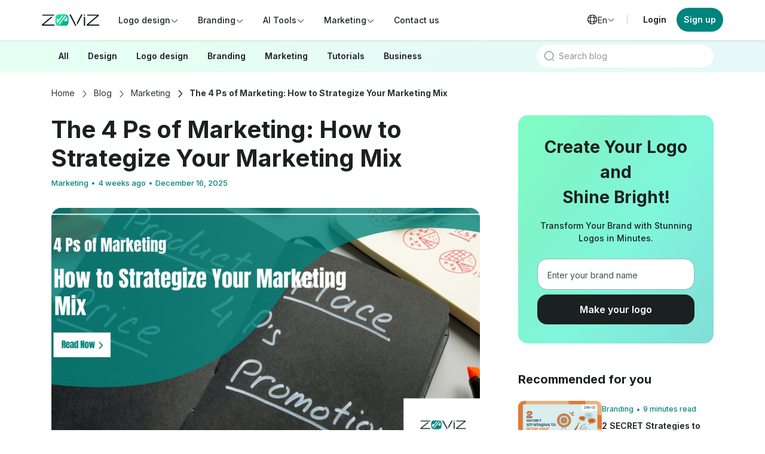

--- FILE ---
content_type: text/html; charset=UTF-8
request_url: https://zoviz.com/blog/4-ps-of-marketing-mix
body_size: 20667
content:
<!doctype html>
<html lang="en" dir="ltr" class="h-100">
<head><script>(function(w,i,g){w[g]=w[g]||[];if(typeof w[g].push=='function')w[g].push(i)})
(window,'GTM-WCFSMZ4H','google_tags_first_party');</script><script>(function(w,d,s,l){w[l]=w[l]||[];(function(){w[l].push(arguments);})('set', 'developer_id.dYzg1YT', true);
		w[l].push({'gtm.start':new Date().getTime(),event:'gtm.js'});var f=d.getElementsByTagName(s)[0],
		j=d.createElement(s);j.async=true;j.src='/gw0p/';
		f.parentNode.insertBefore(j,f);
		})(window,document,'script','dataLayer');</script>
        <!-- Google Tag Manager -->
    <script>(function(w,d,s,l,i){w[l]=w[l]||[];w[l].push({'gtm.start':
                new Date().getTime(),event:'gtm.js'});var f=d.getElementsByTagName(s)[0],
            j=d.createElement(s),dl=l!='dataLayer'?'&l='+l:'';j.async=true;j.src=
            'https://www.googletagmanager.com/gtm.js?id='+i+dl;f.parentNode.insertBefore(j,f);
        })(window,document,'script','dataLayer','GTM-WCFSMZ4H');</script>
    <!-- End Google Tag Manager -->
        <meta charset="utf-8">
    
    <meta name="description" content="The 4 P's of the marketing mix, which stands for product, price, Place, and Promotion, are well known as the fundamentals of the marketing plan. 3 Ps named People, Process, and Physical Evidence, are additional Ps for Service Marketing. ">
    <meta property="og:title" content="The 4 Ps of Marketing: How to Strategize Your Marketing Mix">
    <meta property="og:description" content="The 4 P's of the marketing mix, which stands for product, price, Place, and Promotion, are well known as the fundamentals of the marketing plan. 3 Ps named People, Process, and Physical Evidence, are additional Ps for Service Marketing. ">
    <meta name="twitter:card" content="summary_large_image">
    <meta name="twitter:title" content="The 4 Ps of Marketing: How to Strategize Your Marketing Mix">
    <meta name="twitter:description" content="The 4 P's of the marketing mix, which stands for product, price, Place, and Promotion, are well known as the fundamentals of the marketing plan. 3 Ps named People, Process, and Physical Evidence, are additional Ps for Service Marketing. ">
    <meta name="twitter:image" content="https://cdn.zoviz.com/blog/image/945603fdb802fcb2.jpg">
    <meta property="og:type" content="website">
    <meta property="og:image" content="//cdn.zoviz.com/blog/image/945603fdb802fcb2.jpg">
    <meta property="og:image:alt" content="The 4 P's of the marketing mix, which stands for product, price, Place, and Promotion, are well known as the fundamentals of the marketing plan. 3 Ps named People, Process, and Physical Evidence, are additional Ps for Service Marketing. ">
    <meta property="og:site_name" content="Zoviz">

    <meta http-equiv="x-ua-compatible" content="ie=edge">
    <meta name="viewport" content="width=device-width, initial-scale=1">
    <title>The 4 Ps of Marketing: How to Strategize Your Marketing Mix</title>
    

        <meta name="robots" content="index, follow, max-image-preview:large">
    <link rel="canonical" href="https://zoviz.com/blog/4-ps-of-marketing-mix">
    
    <link rel="alternate" hreflang="x-default" href="https://zoviz.com/blog/4-ps-of-marketing-mix" />
            <link rel="alternate" hreflang="ar" href="https://zoviz.com/ar/blog/4-ps-of-marketing-mix" />
                <link rel="alternate" hreflang="de" href="https://zoviz.com/de/blog/4-ps-of-marketing-mix" />
                <link rel="alternate" hreflang="en" href="https://zoviz.com/blog/4-ps-of-marketing-mix" />
                <link rel="alternate" hreflang="es" href="https://zoviz.com/es/blog/4-ps-of-marketing-mix" />
                <link rel="alternate" hreflang="fr" href="https://zoviz.com/fr/blog/4-ps-of-marketing-mix" />
                <link rel="alternate" hreflang="id" href="https://zoviz.com/id/blog/4-ps-of-marketing-mix" />
                <link rel="alternate" hreflang="it" href="https://zoviz.com/it/blog/4-ps-of-marketing-mix" />
                <link rel="alternate" hreflang="ja" href="https://zoviz.com/ja/blog/4-ps-of-marketing-mix" />
                <link rel="alternate" hreflang="ko" href="https://zoviz.com/ko/blog/4-ps-of-marketing-mix" />
                <link rel="alternate" hreflang="pt" href="https://zoviz.com/pt/blog/4-ps-of-marketing-mix" />
                <link rel="alternate" hreflang="tr" href="https://zoviz.com/tr/blog/4-ps-of-marketing-mix" />
                <link rel="alternate" hreflang="zh" href="https://zoviz.com/zh/blog/4-ps-of-marketing-mix" />
        
    <link rel="apple-touch-icon" sizes="180x180" href="//cdn.zoviz.com/ssr/images/favicon/apple-touch-icon.png">
    <link rel="icon" type="image/png" sizes="32x32" href="//cdn.zoviz.com/ssr/images/favicon/favicon-32x32.png">
    <link rel="icon" type="image/png" sizes="16x16" href="//cdn.zoviz.com/ssr/images/favicon/favicon-16x16.png">
    <link rel="manifest" href="//cdn.zoviz.com/ssr/images/favicon/site.webmanifest">
    <link rel="mask-icon" href="//cdn.zoviz.com/ssr/images/favicon/safari-pinned-tab.svg" color="#5bbad5">
        <meta name="msapplication-TileColor" content="#00847D">
    <meta name="theme-color" content="#00847D">
    <link media="all" rel="stylesheet" href="//cdn.zoviz.com/ssr/css/owl.carousel.min.css">
    <link media="all" rel="stylesheet" href="//cdn.zoviz.com/ssr/css/monolith.min.css"/>
    <link media="all" rel="stylesheet" href="//cdn.zoviz.com/ssr/css/animate.min.css"/>
    <link media="all" rel="stylesheet" href="//cdn.zoviz.com/ssr/css/styles.css?t=e4b643e935">
    <meta name="baseurl" content="https://zoviz.com">
    <meta name="syncer" content="0">
    <meta name="consent" content="0">
    
<script src="//cdn.zoviz.com/ssr/js/early.js?t=e4b643e935"></script>

<script defer="defer" src="//cdn.zoviz.com/ssr/js/jquery-3.6.4.slim.min.js"></script>
<script defer="defer" src="//cdn.zoviz.com/ssr/js/bootstrap.bundle.min.js"></script>
<script defer="defer" src="//cdn.zoviz.com/ssr/js/owl.carousel.min.js"></script>
<script defer="defer" src="//cdn.zoviz.com/ssr/js/pickr.min.js"></script>
<script defer="defer" src="//cdn.zoviz.com/ssr/js/ScrollTrigger.min.js"></script>
<script defer="defer" src="//cdn.zoviz.com/ssr/js/lottie.min.js"></script>
<script defer="defer" src="//cdn.zoviz.com/ssr/js/custom.js?t=e4b643e935"></script>

    <script defer="defer" src="//cdn.zoviz.com/ssr/frontend/js/cls.js?t=e4b643e935"></script>
    <script defer="defer" src="//cdn.zoviz.com/ssr/frontend/js/log.js?t=e4b643e935"></script>
    <script defer="defer" src="//cdn.zoviz.com/ssr/frontend/js/tpl.js?t=e4b643e935"></script>
    <script defer="defer" src="//cdn.zoviz.com/ssr/frontend/js/util.js?t=e4b643e935"></script>
    <script defer="defer" src="//cdn.zoviz.com/ssr/frontend/js/seo.js?t=e4b643e935"></script>


<script defer="defer" src="//cdn.zoviz.com/ssr/js/op-common.js?t=e4b643e935"></script>
<script defer="defer" src="//cdn.zoviz.com/ssr/js/user-cookie-actions.js?t=e4b643e935"></script>

<script defer="defer" src="//cdn.zoviz.com/ssr/js/core.js?t=e4b643e935"></script>
            </head>

<body>
<!-- Google Tag Manager (noscript) -->
<noscript><iframe src="https://www.googletagmanager.com/ns.html?id=GTM-WCFSMZ4H"
                  height="0" width="0" style="display:none;visibility:hidden"></iframe></noscript>
<!-- End Google Tag Manager (noscript) -->
<div class="modal modal-grid fade" id="GeneralModal" tabindex="-1" aria-hidden="true">
    <div class="modal-dialog modal-dialog-scrollable modal-dialog-centered modal-lg">
        <div class="modal-content"></div>
    </div>
</div>

<div class="modal" id="GeneralModalLoading" data-bs-backdrop="static" tabindex="-1" aria-hidden="true">
    <div class="modal-dialog modal-dialog-centered modal-sm">
        <div class="modal-content">
            <div class="modal-body p-4">
                <div class="text-center m-4">
                    <!-- loader -->
                    <span class="loader w-10 h-10"></span>
                    <!-- end loader -->
                    <p class="fs-6 fw-bold mb-0 mt-3 loader_text">Getting Ready...</p>
                </div>
            </div>
        </div>
    </div>
</div>

<div id="FullPageLoader" class="page-loader d-flex flex-column justify-content-center align-items-center h-100 w-100 bg-white" style="display: none !important;">
    <svg viewBox="-2000 -1000 4000 2000" class="loader-infinity">
        <path id="inf" d="M354-354A500 500 0 1 1 354 354L-354-354A500 500 0 1 0-354 354z"></path>
        <use xlink:href="#inf" stroke-dasharray="1570 5143" stroke-dashoffset="6713px"></use>
    </svg>
    <div class="mt-2 d-flex fs-8 fw-semibold loader-text FullPageLoaderText">Almost ready to go</div>
</div>

<div class="loader-wrapper w-100 h-100 d-flex align-items-center justify-content-center h-100 page_spinner hide-me">
    <div class="loader-bg"></div>
    <div class="d-flex flex-column justify-content-center align-items-center gap-3 z-10">
        <div class="spinner-border text-dark" role="status"></div>
        <span class="d-block fs-8 fw-semibold">Loading...</span>
    </div>
</div>
<div id="StaticAjaxMarker"></div>

<div id="dynamic" class="d-flex flex-column h-100">

<meta name="page_title" content="The 4 Ps of Marketing: How to Strategize Your Marketing Mix">
<meta name="page_twitter_title" content="The 4 Ps of Marketing: How to Strategize Your Marketing Mix">
<meta name="page_og_title" content="The 4 Ps of Marketing: How to Strategize Your Marketing Mix">
<meta name="UNIQ" content="e4b643e935">
<meta name="download_staring_shortly_short" content="Download getting ready...">
<meta name="download_staring_shortly_txt" content="Your download request is starting...">
<!--<meta name="gre_site_key" content="--><!--">-->
<!--<meta name="gre_header_name" content="--><!--">-->

<meta name="page_seo_description" content="The 4 P's of the marketing mix, which stands for product, price, Place, and Promotion, are well known as the fundamentals of the marketing plan. 3 Ps named People, Process, and Physical Evidence, are additional Ps for Service Marketing. ">
<meta name="page_seo_type" content="website">
<meta name="page_seo_image" content="//cdn.zoviz.com/blog/image/945603fdb802fcb2.jpg">
<meta name="page_seo_image_alt" content="The 4 P's of the marketing mix, which stands for product, price, Place, and Promotion, are well known as the fundamentals of the marketing plan. 3 Ps named People, Process, and Physical Evidence, are additional Ps for Service Marketing. ">
<meta name="page_seo_canonical" content="https://zoviz.com/blog/4-ps-of-marketing-mix">

<meta name="change_lang_url" content="https://zoviz.com/change/language">
<script>
    if (document.querySelector('#StaticAjaxMarker') === null) {
        location.href = window.location.href;
    }
</script>



<!-- create logo modal -->
<div class="modal fade" id="createLogoModal" tabindex="-1" aria-labelledby="createLogoModalLabel" aria-hidden="true">
    <div class="modal-dialog modal-lg modal-dialog-centered modal-fullscreen-md-down">
        <div class="modal-content bg-primary-10 rounded-md-5 rounded-0 position-relative">
            <div class="modal-body d-flex flex-column align-items-center justify-content-center py-9">
                <button type="button"
                        class="border-0 bg-transparent position-absolute end-0 top-0 p-3 m-2 cursor-pointer"
                        data-bs-dismiss="modal" aria-label="Close" data-bs-target="#createLogoModal">
                    <i class="icon-close-linear fs-4"></i>
                </button>
                <div class="row justify-content-center w-100">
                    <div class="col-lg-8">
                        <div class="text-center">
                            <h2 class="display-4 fw-md-extra-bold fw-bold mb-3">
                                Let's Start                            </h2>
                            <p class="fs-5 text-gray-700">
                                Start by typing your business name to create your logo.                            </p>
                        </div>
                        <div class="mt-5 w-100">
                            <form data-options-validator_cb="on_wizard_form_submit"
                                  data-options-late_cb="on_wizard_modal_response" data-options-index="50"
                                  action="https://zoviz.com/app/album" data-options-direct="true">
                                <div class="wizard-form-wrapper d-flex flex-column gap-3 p-2 p-md-0 rounded-5">
                                    <div class="form-floating">
                                        <input type="text" name="brand_name"
                                               class="form-control wizard-form-control rounded-pill preview_wizard_name"
                                               id="wizard_form_name_50"
                                               placeholder="Enter your brand name">
                                        <label for="wizard_form_name_50"
                                               class="d-flex align-items-center text-gray-500">
                                            Enter your business name                                        </label>
                                    </div>
                                    <input type="submit"
                                           class="btn btn-primary wizard-form-btn py-3 px-4 border border-primary position-relative w-100 rounded-pill FormButton"
                                           value="Create a Logo"/>
                                </div>
                                <div class="FormStatus"></div>
                            </form>
                        </div>
                    </div>
                </div>
            </div>
        </div>
    </div>
</div>
<!-- end create logo modal -->
<!-- end campaign banner cta -->
<nav class="navbar z-navbar navbar-expand-xl bg-white shadow-sm px-3 py-2">
    <div class="container px-0">
        <!-- navbar logo img -->
        <a class="navbar-brand d-flex w-auto pe-xl-3 py-2 my-2 me-xl-0 me-auto" href="https://zoviz.com">
            <img src="//cdn.zoviz.com/ssr/images/zoviz-logo-dark.svg"
                alt="Zoviz - logo maker and logo design online tool" loading="lazy" width="96">
        </a>
        <!-- end navbar logo img -->
        <!-- main offcanvas toggle btn -->
        <button class="z-navbar-toggle-btn reset-btn d-xl-none d-flex align-items-center justify-content-center text-dark fs-4 p-2 order-first"
            type="button" data-bs-toggle="offcanvas" data-bs-target="#z_nav_sm" aria-controls="z_nav_sm">
        </button>
        <!-- end main offcanvas toggle btn -->
        <div class="z-navbar-offcanvas offcanvas-xl offcanvas-start align-self-stretch d-flex p-xl-0 p-2 me-auto"
            tabindex="-1"
            id="z_nav_sm"
            data-bs-backdrop="false"
            aria-label="zoviz main menu">
            <ul class="navbar-nav gap-xxl-2 gap-1">
                <li class="nav-item nav-item-offcanvas d-flex align-items-center align-self-stretch cursor-pointer">
                    <button class="nav-link reset-btn d-flex align-items-baseline justify-content-between gap-1 fs-9 fw-medium text-dark py-2 px-3 w-100 rounded-pill"
                        data-bs-toggle="offcanvas" data-bs-target="#z_nav_link_tools" type="button"
                        aria-controls="z_nav_link_tools">
                        <span>Logo design</span>
                        <i class="icon-arrow-down-1-linear fs-9"></i>
                    </button>
                    <!-- offcanvas menu logo design item -->
                    <div class="offcanvas-xl offcanvas-end z-megamenu z-megamenu--lg rounded-xl-4"
                        tabindex="-1"
                        id="z_nav_link_tools"
                        data-bs-scroll="true" data-bs-backdrop="false">
                        <div class="d-xl-none d-flex align-items-center gap-2 p-3">
                            <div class="fs-4 d-flex align-items-center justify-content-center w-10 h-10"
                                data-bs-dismiss="offcanvas"
                                data-bs-target="#z_nav_link_tools">
                                <i class="icon-arrow-left-linear"></i>
                            </div>
                            <span class="fs-7 fw-semibold flex-grow-1">Logo design</span>
                        </div>
                        <div class="py-xl-2 py-3 px-3 bg-white rounded-xl-4">
                            <div class="row gy-xl-0 gy-3 gx-3">
                                <div class="col-xl pt-xl-3 pb-xl-2 z-megamenu-col">
                                    <h3 class="z-megamenu-title fs-7 fw-semibold mb-2 pb-1 ps-xl-2">
                                        Main tools</h3>
                                    <!-- <span class="border-top border-1 mb-4 d-none d-xl-block"></span> -->
                                    <div class="d-flex flex-column gap-2" style="--bs-columns: 2;">
                                        <a href="https://zoviz.com/logo-maker"
                                            class="z-megamenu-row-link has-hover d-flex align-items-center gap-2 flex-grow-1 rounded-3 p-2">
                                            <div class="z-megamenu-row-image ratio ratio-1x1 rounded-2 flex-shrink-0 overflow-hidden">
                                                <img src="//cdn.zoviz.com/ssr/images/megamenu/logo-maker.png"
                                                    alt="Logo maker" width="75" class="" loading="lazy">
                                                <img src="//cdn.zoviz.com/ssr/images/megamenu/logo-maker-hover.png"
                                                    alt="Logo maker" width="75" class="hover-img" loading="lazy">
                                            </div>
                                            <div class="z-megamenu-row-content ps-1 flex-grow-1">
                                                <h4 class="mb-1 fs-9 fw-semibold">Logo maker</h4>
                                                <span class="d-block lh-base fs-11">Design a unique and memorable logo with our intuitive logo creator</span>
                                            </div>
                                        </a>
                                        <a href="https://zoviz.com/ai-logo-generator"
                                            class="z-megamenu-row-link has-hover d-flex align-items-center gap-2 flex-grow-1 rounded-3 p-2">
                                            <div class="z-megamenu-row-image ratio ratio-1x1 rounded-2 flex-shrink-0 overflow-hidden">
                                                <img src="//cdn.zoviz.com/ssr/images/megamenu/ai-brand-generator.png"
                                                    alt="Logo maker"
                                                    class="" loading="lazy">
                                                <img src="//cdn.zoviz.com/ssr/images/megamenu/ai-brand-generator-hover.png"
                                                    alt="Logo maker" class="hover-img" loading="lazy">
                                            </div>
                                            <div class="z-megamenu-row-content ps-1 flex-grow-1">
                                                <h4 class="mb-1 fs-9 fw-semibold">Text to Logo</h4>
                                                <span class="d-block lh-base fs-11">
                                                    Generate a logo instantly from your idea                                                </span>
                                            </div>
                                        </a>
                                    </div>
                                </div>
                                <div class="col-xl-auto py-xl-3 px-0 d-none d-xl-flex justify-content-center">
                                    <div class="border-end border-light h-100 mx-2"></div>
                                </div>
                                <div class="col-xl pt-xl-3 pb-xl-2">
                                    <h3 class="z-megamenu-title fs-7 fw-semibold mb-2 pb-1 ps-xl-2">Logo by industry</h3>
                                    <!-- <span class="border-top border-1 mb-4 d-none d-xl-block"></span> -->
                                    <div class="d-flex flex-column gap-1">
                                                                                    <a href="https://zoviz.com/logo-ideas/food-drink"
                                                class="z-megamenu-item-link d-flex align-items-center gap-2 p-2 rounded-2 hover:bg-gray-50">
                                                <i class="icon-fast-food-linear fs-5"></i>
                                                <!-- <div class="bg-white w-10 h-10 rounded-2 border border-1 d-flex align-items-center justify-content-center flex-shrink-0">
                                                    </div> -->
                                                <div class="z-megamenu-item-label d-flex align-items-center fs-9">
                                                    Food & drinks logo                                                    <!-- <i class="icon-arrow-right-1-linear"></i> -->
                                                </div>
                                            </a>
                                                                                    <a href="https://zoviz.com/logo-ideas/animal"
                                                class="z-megamenu-item-link d-flex align-items-center gap-2 p-2 rounded-2 hover:bg-gray-50">
                                                <i class="icon-pictorial-style-linear fs-5"></i>
                                                <!-- <div class="bg-white w-10 h-10 rounded-2 border border-1 d-flex align-items-center justify-content-center flex-shrink-0">
                                                    </div> -->
                                                <div class="z-megamenu-item-label d-flex align-items-center fs-9">
                                                    Animal logo                                                    <!-- <i class="icon-arrow-right-1-linear"></i> -->
                                                </div>
                                            </a>
                                                                                    <a href="https://zoviz.com/logo-ideas/beauty"
                                                class="z-megamenu-item-link d-flex align-items-center gap-2 p-2 rounded-2 hover:bg-gray-50">
                                                <i class="icon-flower-linear fs-5"></i>
                                                <!-- <div class="bg-white w-10 h-10 rounded-2 border border-1 d-flex align-items-center justify-content-center flex-shrink-0">
                                                    </div> -->
                                                <div class="z-megamenu-item-label d-flex align-items-center fs-9">
                                                    Beauty logo                                                    <!-- <i class="icon-arrow-right-1-linear"></i> -->
                                                </div>
                                            </a>
                                                                                    <a href="https://zoviz.com/logo-ideas/fashion"
                                                class="z-megamenu-item-link d-flex align-items-center gap-2 p-2 rounded-2 hover:bg-gray-50">
                                                <i class="icon-dress-linear fs-5"></i>
                                                <!-- <div class="bg-white w-10 h-10 rounded-2 border border-1 d-flex align-items-center justify-content-center flex-shrink-0">
                                                    </div> -->
                                                <div class="z-megamenu-item-label d-flex align-items-center fs-9">
                                                    Fashion logo                                                    <!-- <i class="icon-arrow-right-1-linear"></i> -->
                                                </div>
                                            </a>
                                                                                    <a href="https://zoviz.com/logo-ideas/restaurant"
                                                class="z-megamenu-item-link d-flex align-items-center gap-2 p-2 rounded-2 hover:bg-gray-50">
                                                <i class="icon-restaurant-linear fs-5"></i>
                                                <!-- <div class="bg-white w-10 h-10 rounded-2 border border-1 d-flex align-items-center justify-content-center flex-shrink-0">
                                                    </div> -->
                                                <div class="z-megamenu-item-label d-flex align-items-center fs-9">
                                                    Restaurant logo                                                    <!-- <i class="icon-arrow-right-1-linear"></i> -->
                                                </div>
                                            </a>
                                                                                    <a href="https://zoviz.com/logo-ideas/sports"
                                                class="z-megamenu-item-link d-flex align-items-center gap-2 p-2 rounded-2 hover:bg-gray-50">
                                                <i class="icon-sport-shirt-linear fs-5"></i>
                                                <!-- <div class="bg-white w-10 h-10 rounded-2 border border-1 d-flex align-items-center justify-content-center flex-shrink-0">
                                                    </div> -->
                                                <div class="z-megamenu-item-label d-flex align-items-center fs-9">
                                                    Sports logo                                                    <!-- <i class="icon-arrow-right-1-linear"></i> -->
                                                </div>
                                            </a>
                                                                                    <a href="https://zoviz.com/logo-ideas/real-estate"
                                                class="z-megamenu-item-link d-flex align-items-center gap-2 p-2 rounded-2 hover:bg-gray-50">
                                                <i class="icon-house-linear fs-5"></i>
                                                <!-- <div class="bg-white w-10 h-10 rounded-2 border border-1 d-flex align-items-center justify-content-center flex-shrink-0">
                                                    </div> -->
                                                <div class="z-megamenu-item-label d-flex align-items-center fs-9">
                                                    Real Estate logo                                                    <!-- <i class="icon-arrow-right-1-linear"></i> -->
                                                </div>
                                            </a>
                                                                                    <a href="https://zoviz.com/logo-ideas/technology"
                                                class="z-megamenu-item-link d-flex align-items-center gap-2 p-2 rounded-2 hover:bg-gray-50">
                                                <i class="icon-code-linear fs-5"></i>
                                                <!-- <div class="bg-white w-10 h-10 rounded-2 border border-1 d-flex align-items-center justify-content-center flex-shrink-0">
                                                    </div> -->
                                                <div class="z-megamenu-item-label d-flex align-items-center fs-9">
                                                    Technology logo                                                    <!-- <i class="icon-arrow-right-1-linear"></i> -->
                                                </div>
                                            </a>
                                                                                <a href="https://zoviz.com/logo-ideas"
                                            class="z-megamenu-item-link d-flex align-items-center gap-2 p-2 rounded-2 hover:bg-gray-50">
                                            <div class="d-flex align-items-center gap-2 text-primary fs-9 fw-medium">
                                                See all                                                <i class="icon-arrow-right-linear fs-5"></i>
                                            </div>
                                        </a>
                                    </div>
                                </div>
                                <div class="col-xl-auto py-xl-3 px-0 d-none d-xl-flex justify-content-center">
                                    <div class="border-end border-light h-100 mx-2"></div>
                                </div>
                                <div class="col-xl pt-xl-3 pb-xl-2 pe-xl-3">
                                    <h3 class="z-megamenu-title fs-7 fw-semibold mb-2 pb-1 ps-xl-2">
                                        Logo by style</h3>
                                    <!-- <span class="border-top border-1 mb-4 d-none d-xl-block"></span> -->
                                    <div class="d-flex flex-column gap-1">
                                                                                    <a href="https://zoviz.com/logo-styles/3d-logo"
                                                class="z-megamenu-item-link d-flex align-items-center gap-2 p-2 rounded-2 hover:bg-gray-50">
                                                <i class="icon-box-linear fs-5"></i>
                                                <!-- <div class="z-megamenu-item-icon w-10 h-10 rounded-circle border border-1 d-flex align-items-center justify-content-center flex-shrink-0 fs-4">
                                                    
                                                </div> -->
                                                <div class="z-megamenu-item-label d-flex align-items-center fs-9">
                                                    3D                                                    <!-- <i class="icon-arrow-right-1-linear"></i> -->
                                                </div>
                                            </a>
                                                                                    <a href="https://zoviz.com/logo-styles/minimalist-logo"
                                                class="z-megamenu-item-link d-flex align-items-center gap-2 p-2 rounded-2 hover:bg-gray-50">
                                                <i class="icon-mirror-linear fs-5"></i>
                                                <!-- <div class="z-megamenu-item-icon w-10 h-10 rounded-circle border border-1 d-flex align-items-center justify-content-center flex-shrink-0 fs-4">
                                                    
                                                </div> -->
                                                <div class="z-megamenu-item-label d-flex align-items-center fs-9">
                                                    Minimalist                                                    <!-- <i class="icon-arrow-right-1-linear"></i> -->
                                                </div>
                                            </a>
                                                                                    <a href="https://zoviz.com/logo-styles/modern-logo"
                                                class="z-megamenu-item-link d-flex align-items-center gap-2 p-2 rounded-2 hover:bg-gray-50">
                                                <i class="icon-grid-3-linear fs-5"></i>
                                                <!-- <div class="z-megamenu-item-icon w-10 h-10 rounded-circle border border-1 d-flex align-items-center justify-content-center flex-shrink-0 fs-4">
                                                    
                                                </div> -->
                                                <div class="z-megamenu-item-label d-flex align-items-center fs-9">
                                                    Modern                                                    <!-- <i class="icon-arrow-right-1-linear"></i> -->
                                                </div>
                                            </a>
                                                                                    <a href="https://zoviz.com/logo-styles/line-art-logo"
                                                class="z-megamenu-item-link d-flex align-items-center gap-2 p-2 rounded-2 hover:bg-gray-50">
                                                <i class="icon-pen-tool-linear fs-5"></i>
                                                <!-- <div class="z-megamenu-item-icon w-10 h-10 rounded-circle border border-1 d-flex align-items-center justify-content-center flex-shrink-0 fs-4">
                                                    
                                                </div> -->
                                                <div class="z-megamenu-item-label d-flex align-items-center fs-9">
                                                    Line Art                                                    <!-- <i class="icon-arrow-right-1-linear"></i> -->
                                                </div>
                                            </a>
                                                                                    <a href="https://zoviz.com/logo-styles/geometric-logo"
                                                class="z-megamenu-item-link d-flex align-items-center gap-2 p-2 rounded-2 hover:bg-gray-50">
                                                <i class="icon-geometric-linear fs-5"></i>
                                                <!-- <div class="z-megamenu-item-icon w-10 h-10 rounded-circle border border-1 d-flex align-items-center justify-content-center flex-shrink-0 fs-4">
                                                    
                                                </div> -->
                                                <div class="z-megamenu-item-label d-flex align-items-center fs-9">
                                                    Geometric                                                    <!-- <i class="icon-arrow-right-1-linear"></i> -->
                                                </div>
                                            </a>
                                                                                    <a href="https://zoviz.com/logo-styles/abstract-logo"
                                                class="z-megamenu-item-link d-flex align-items-center gap-2 p-2 rounded-2 hover:bg-gray-50">
                                                <i class="icon-lifebuoy-linear fs-5"></i>
                                                <!-- <div class="z-megamenu-item-icon w-10 h-10 rounded-circle border border-1 d-flex align-items-center justify-content-center flex-shrink-0 fs-4">
                                                    
                                                </div> -->
                                                <div class="z-megamenu-item-label d-flex align-items-center fs-9">
                                                    Abstract                                                    <!-- <i class="icon-arrow-right-1-linear"></i> -->
                                                </div>
                                            </a>
                                                                                    <a href="https://zoviz.com/logo-styles/mascot-logo"
                                                class="z-megamenu-item-link d-flex align-items-center gap-2 p-2 rounded-2 hover:bg-gray-50">
                                                <i class="icon-mascot-linear fs-5"></i>
                                                <!-- <div class="z-megamenu-item-icon w-10 h-10 rounded-circle border border-1 d-flex align-items-center justify-content-center flex-shrink-0 fs-4">
                                                    
                                                </div> -->
                                                <div class="z-megamenu-item-label d-flex align-items-center fs-9">
                                                    Mascot                                                    <!-- <i class="icon-arrow-right-1-linear"></i> -->
                                                </div>
                                            </a>
                                                                                    <a href="https://zoviz.com/logo-styles/vintage-logo"
                                                class="z-megamenu-item-link d-flex align-items-center gap-2 p-2 rounded-2 hover:bg-gray-50">
                                                <i class="icon-vintage-linear fs-5"></i>
                                                <!-- <div class="z-megamenu-item-icon w-10 h-10 rounded-circle border border-1 d-flex align-items-center justify-content-center flex-shrink-0 fs-4">
                                                    
                                                </div> -->
                                                <div class="z-megamenu-item-label d-flex align-items-center fs-9">
                                                    Vintage                                                    <!-- <i class="icon-arrow-right-1-linear"></i> -->
                                                </div>
                                            </a>
                                                                            </div>
                                </div>
                                <div class="col-xl rounded-xl-3 d-none d-xl-block px-2 z-megamenu-bg z-megamenu-col">
                                    <div class="d-flex flex-column justify-content-center h-100 py-4 px-3 text-center">
                                        <div class="mb-4">
                                            <img src="//cdn.zoviz.com/ssr/images/megamenu/full-brand-kit-generator.png"
                                                alt="Brand kit generator" loading="lazy">
                                        </div>
                                        <div class="d-flex flex-column gap-2 align-items-center justify-content-center">
                                            <h4 class="fs-7 fw-semibold mb-0">High-quality vector SVG logos</h4>
                                            <a href="https://zoviz.com/app/logo/wizard" data-bypass-ajax="true"
                                                class="btn btn-link text-primary fs-8 fw-semibold d-flex align-items-center gap-2 hover:text-primary-800">
                                                Get started                                                <i class="icon-arrow-right-linear fs-5"></i>
                                            </a>
                                        </div>
                                    </div>
                                </div>
                            </div>
                        </div>
                    </div>
                    <!-- end offcanvas menu Logo item -->
                </li>
                <li class="nav-item nav-item-offcanvas d-flex align-items-center align-self-stretch cursor-pointer">
                    <button class="nav-link reset-btn d-flex align-items-baseline justify-content-between gap-1 fs-9 fw-medium text-dark py-2 px-3 w-100 rounded-pill"
                        data-bs-toggle="offcanvas" data-bs-target="#z_nav_link_branding" type="button"
                        aria-controls="z_nav_link_branding">
                        <span>Branding</span>
                        <i class="icon-arrow-down-1-linear fs-9"></i>
                    </button>
                    <!-- offcanvas menu branding item -->
                    <div class="offcanvas-xl offcanvas-end z-megamenu z-megamenu--md rounded-xl-4"
                        tabindex="-1"
                        id="z_nav_link_branding"
                        data-bs-scroll="true" data-bs-backdrop="false">
                        <div class="d-xl-none d-flex align-items-center gap-2 p-3">
                            <div class="fs-4 d-flex align-items-center justify-content-center w-10 h-10"
                                data-bs-dismiss="offcanvas"
                                data-bs-target="#z_nav_link_branding">
                                <i class="icon-arrow-left-linear"></i>
                            </div>
                            <span class="fs-7 fw-semibold flex-grow-1">Branding</span>
                        </div>
                        <div class="py-xl-2 py-3 px-3 bg-white rounded-xl-4">
                            <div class="row gy-xl-0 gy-3 gx-3">
                                <div class="col-xl pt-xl-3 pb-xl-2 z-megamenu-col">
                                    <h3 class="z-megamenu-title fs-7 fw-semibold mb-2 pb-1 ps-xl-2">
                                        Brand Kit Tools</h3>
                                    <!-- <span class="border-top border-1 mb-4 d-none d-xl-block"></span> -->
                                    <div class="d-flex flex-column gap-2" style="--bs-columns: 2;">
                                        <a href="https://zoviz.com/brand-kit"
                                            class="z-megamenu-row-link has-hover d-flex align-items-center gap-2 flex-grow-1 rounded-3 p-2">
                                            <div class="z-megamenu-row-image ratio ratio-1x1 rounded-2 flex-shrink-0 overflow-hidden">
                                                <img src="//cdn.zoviz.com/ssr/images/megamenu/brand-maker.png"
                                                    alt="Logo maker" width="75" class="" loading="lazy">
                                                <img src="//cdn.zoviz.com/ssr/images/megamenu/brand-maker-hover.png"
                                                    alt="Logo maker" width="75" class="hover-img" loading="lazy">
                                            </div>
                                            <div class="z-megamenu-row-content ps-1 flex-grow-1">
                                                <h4 class="mb-1 fs-9 fw-semibold">Brand kit</h4>
                                                <span class="d-block lh-base fs-11">Create a cohesive brand identity that stands out in just a few clicks</span>
                                            </div>
                                        </a>
                                        <a href="https://zoviz.com/ai-brand-generator"
                                            class="z-megamenu-row-link has-hover d-flex align-items-center gap-2 flex-grow-1 rounded-3 p-2">
                                            <div class="z-megamenu-row-image ratio ratio-1x1 rounded-2 flex-shrink-0 overflow-hidden">
                                                <img src="//cdn.zoviz.com/ssr/images/megamenu/ai-brand-generator.png"
                                                    alt="ai brand generator"
                                                    class="" loading="lazy">
                                                <img src="//cdn.zoviz.com/ssr/images/megamenu/ai-brand-generator-hover.png"
                                                    alt="ai brand generator" class="hover-img" loading="lazy">
                                            </div>
                                            <div class="z-megamenu-row-content ps-1 flex-grow-1">
                                                <h4 class="mb-1 fs-9 fw-semibold">Website to Brand Kit</h4>
                                                <span class="d-block lh-base fs-11">
                                                    Generate a brand kit instantly from URL                                                </span>
                                            </div>
                                        </a>
                                    </div>
                                </div>
                                <div class="col-xl-auto py-xl-3 px-0 d-none d-xl-flex justify-content-center">
                                    <div class="border-end border-light h-100 mx-2"></div>
                                </div>
                                <div class="col-xl pt-xl-3 pb-xl-2 pe-xl-3">
                                    <h3 class="z-megamenu-title fs-7 fw-semibold mb-2 pb-1 ps-xl-2">
                                                                            </h3>
                                    <!-- <span class="border-top border-1 mb-4 d-none d-xl-block"></span> -->
                                    <div class="d-flex flex-column gap-1">
                                                                                    <a href="https://zoviz.com/business-card-generator"
                                                class="z-megamenu-item-link d-flex align-items-center gap-2 p-2 rounded-2 hover:bg-gray-50">
                                                <i class="icon-business-card-linear fs-5"></i>
                                                <!-- <div class="bg-white w-10 h-10 rounded-2 border border-1 d-flex align-items-center justify-content-center flex-shrink-0">
                                                    </div> -->
                                                <div class="z-megamenu-item-label d-flex align-items-center fs-9">
                                                    Business Cards                                                    <!-- <i class="icon-arrow-right-1-linear"></i> -->
                                                </div>
                                            </a>
                                                                                    <a href="https://zoviz.com/social-cover-image-generator"
                                                class="z-megamenu-item-link d-flex align-items-center gap-2 p-2 rounded-2 hover:bg-gray-50">
                                                <i class="icon-like-linear fs-5"></i>
                                                <!-- <div class="bg-white w-10 h-10 rounded-2 border border-1 d-flex align-items-center justify-content-center flex-shrink-0">
                                                    </div> -->
                                                <div class="z-megamenu-item-label d-flex align-items-center fs-9">
                                                    Social Media Cover                                                    <!-- <i class="icon-arrow-right-1-linear"></i> -->
                                                </div>
                                            </a>
                                                                                    <a href="https://zoviz.com/letterhead-generator"
                                                class="z-megamenu-item-link d-flex align-items-center gap-2 p-2 rounded-2 hover:bg-gray-50">
                                                <i class="icon-document-text-linear fs-5"></i>
                                                <!-- <div class="bg-white w-10 h-10 rounded-2 border border-1 d-flex align-items-center justify-content-center flex-shrink-0">
                                                    </div> -->
                                                <div class="z-megamenu-item-label d-flex align-items-center fs-9">
                                                    Letterheads                                                    <!-- <i class="icon-arrow-right-1-linear"></i> -->
                                                </div>
                                            </a>
                                                                                    <a href="https://zoviz.com/email-signature-generator"
                                                class="z-megamenu-item-link d-flex align-items-center gap-2 p-2 rounded-2 hover:bg-gray-50">
                                                <i class="icon-at-sign-linear fs-5"></i>
                                                <!-- <div class="bg-white w-10 h-10 rounded-2 border border-1 d-flex align-items-center justify-content-center flex-shrink-0">
                                                    </div> -->
                                                <div class="z-megamenu-item-label d-flex align-items-center fs-9">
                                                    Email signatures                                                    <!-- <i class="icon-arrow-right-1-linear"></i> -->
                                                </div>
                                            </a>
                                                                                    <a href="https://zoviz.com/favicon-generator"
                                                class="z-megamenu-item-link d-flex align-items-center gap-2 p-2 rounded-2 hover:bg-gray-50">
                                                <i class="icon-star-linear fs-5"></i>
                                                <!-- <div class="bg-white w-10 h-10 rounded-2 border border-1 d-flex align-items-center justify-content-center flex-shrink-0">
                                                    </div> -->
                                                <div class="z-megamenu-item-label d-flex align-items-center fs-9">
                                                    Favicon                                                    <!-- <i class="icon-arrow-right-1-linear"></i> -->
                                                </div>
                                            </a>
                                                                                    <a href="https://zoviz.com/brand-book-generator"
                                                class="z-megamenu-item-link d-flex align-items-center gap-2 p-2 rounded-2 hover:bg-gray-50">
                                                <i class="icon-color-swatch-linear fs-5"></i>
                                                <!-- <div class="bg-white w-10 h-10 rounded-2 border border-1 d-flex align-items-center justify-content-center flex-shrink-0">
                                                    </div> -->
                                                <div class="z-megamenu-item-label d-flex align-items-center fs-9">
                                                    Brand Book                                                    <!-- <i class="icon-arrow-right-1-linear"></i> -->
                                                </div>
                                            </a>
                                                                                    <a href="https://zoviz.com/id-card-maker"
                                                class="z-megamenu-item-link d-flex align-items-center gap-2 p-2 rounded-2 hover:bg-gray-50">
                                                <i class="icon-id-card-linear fs-5"></i>
                                                <!-- <div class="bg-white w-10 h-10 rounded-2 border border-1 d-flex align-items-center justify-content-center flex-shrink-0">
                                                    </div> -->
                                                <div class="z-megamenu-item-label d-flex align-items-center fs-9">
                                                    ID Card                                                    <!-- <i class="icon-arrow-right-1-linear"></i> -->
                                                </div>
                                            </a>
                                                                                    <a href="https://zoviz.com/card-maker"
                                                class="z-megamenu-item-link d-flex align-items-center gap-2 p-2 rounded-2 hover:bg-gray-50">
                                                <i class="icon-cards-linear fs-5"></i>
                                                <!-- <div class="bg-white w-10 h-10 rounded-2 border border-1 d-flex align-items-center justify-content-center flex-shrink-0">
                                                    </div> -->
                                                <div class="z-megamenu-item-label d-flex align-items-center fs-9">
                                                    Cards                                                    <!-- <i class="icon-arrow-right-1-linear"></i> -->
                                                </div>
                                            </a>
                                                                            </div>
                                </div>
                                <div class="col-xl rounded-xl-3 d-none d-xl-block z-megamenu-bg z-megamenu-col px-0">
                                    <div class="d-flex flex-column justify-content-center h-100 py-4 text-center">
                                        <div class="mb-4">
                                            <img src="//cdn.zoviz.com/ssr/images/megamenu/full-marketing-branding-tool.png"
                                                alt="Brand kit generator" loading="lazy">
                                        </div>
                                        <div class="d-flex flex-column gap-2 align-items-center justify-content-center px-3">
                                            <h4 class="fs-7 fw-semibold mb-0">Your all-in-one branding solution</h4>
                                            <a href="https://zoviz.com/app/logo/wizard" data-bypass-ajax="true"
                                                class="btn btn-link text-primary fs-8 fw-semibold d-flex align-items-center gap-2 hover:text-primary-800">
                                                Get started                                                <i class="icon-arrow-right-linear fs-5"></i>
                                            </a>
                                        </div>
                                    </div>
                                </div>
                            </div>
                        </div>
                    </div>
                    <!-- end offcanvas menu branding item -->
                </li>
                <li class="nav-item nav-item-offcanvas d-flex align-items-center align-self-stretch cursor-pointer">
                    <button class="nav-link reset-btn d-flex align-items-baseline justify-content-between gap-1 fs-9 fw-medium text-dark py-2 px-3 w-100 rounded-pill"
                        data-bs-toggle="offcanvas" data-bs-target="#z_nav_link_ai_tools" type="button"
                        aria-controls="z_nav_link_ai_tools">
                        <span>AI Tools</span>
                        <i class="icon-arrow-down-1-linear fs-9"></i>
                    </button>
                    <!-- offcanvas menu AI tools item -->
                    <div class="offcanvas-xl offcanvas-end z-megamenu z-megamenu--md rounded-xl-4"
                        tabindex="-1"
                        id="z_nav_link_ai_tools"
                        data-bs-scroll="true" data-bs-backdrop="false">
                        <div class="d-xl-none d-flex align-items-center gap-2 p-3">
                            <div class="fs-4 d-flex align-items-center justify-content-center w-10 h-10"
                                data-bs-dismiss="offcanvas"
                                data-bs-target="#z_nav_link_ai_tools">
                                <i class="icon-arrow-left-linear"></i>
                            </div>
                            <span class="fs-7 fw-semibold flex-grow-1">AI Tools</span>
                        </div>
                        <div class="py-xl-2 py-3 px-3 bg-white rounded-xl-4">
                            <div class="row gy-xl-0 gy-3 gx-3">
                                <div class="col-xl pt-xl-3 pb-xl-2">
                                    <h3 class="z-megamenu-title fs-7 fw-semibold mb-2 pb-1 ps-xl-2">AI Image Tools</h3>
                                    <!-- <span class="border-top border-1 mb-4 d-none d-xl-block"></span> -->
                                    <div class="d-flex flex-column gap-1">
                                                                                    <a href="https://zoviz.com/background-remover"
                                                class="z-megamenu-item-link d-flex align-items-center gap-2 p-2 rounded-2 hover:bg-gray-50">
                                                <i class="icon-background-remover-linear fs-5"></i>
                                                <!-- <div class="bg-white w-10 h-10 rounded-2 border border-1 d-flex align-items-center justify-content-center flex-shrink-0">
                                                    </div> -->
                                                <div class="z-megamenu-item-label d-flex align-items-center fs-9">
                                                    Background Remover                                                    <!-- <i class="icon-arrow-right-1-linear"></i> -->
                                                </div>
                                            </a>
                                                                                    <a href="https://zoviz.com/ai-image-generator"
                                                class="z-megamenu-item-link d-flex align-items-center gap-2 p-2 rounded-2 hover:bg-gray-50">
                                                <i class="icon-text-to-image-linear fs-5"></i>
                                                <!-- <div class="bg-white w-10 h-10 rounded-2 border border-1 d-flex align-items-center justify-content-center flex-shrink-0">
                                                    </div> -->
                                                <div class="z-megamenu-item-label d-flex align-items-center fs-9">
                                                    AI Image Generator                                                    <!-- <i class="icon-arrow-right-1-linear"></i> -->
                                                </div>
                                            </a>
                                                                                    <a href="https://zoviz.com/photo-object-removal"
                                                class="z-megamenu-item-link d-flex align-items-center gap-2 p-2 rounded-2 hover:bg-gray-50">
                                                <i class="icon-cleanup-linear fs-5"></i>
                                                <!-- <div class="bg-white w-10 h-10 rounded-2 border border-1 d-flex align-items-center justify-content-center flex-shrink-0">
                                                    </div> -->
                                                <div class="z-megamenu-item-label d-flex align-items-center fs-9">
                                                    Photo Object Removal                                                    <!-- <i class="icon-arrow-right-1-linear"></i> -->
                                                </div>
                                            </a>
                                                                                    <a href="https://zoviz.com/ai-photo-editor"
                                                class="z-megamenu-item-link d-flex align-items-center gap-2 p-2 rounded-2 hover:bg-gray-50">
                                                <i class="icon-gallery-edit-1-linear fs-5"></i>
                                                <!-- <div class="bg-white w-10 h-10 rounded-2 border border-1 d-flex align-items-center justify-content-center flex-shrink-0">
                                                    </div> -->
                                                <div class="z-megamenu-item-label d-flex align-items-center fs-9">
                                                    AI Image Editor                                                    <!-- <i class="icon-arrow-right-1-linear"></i> -->
                                                </div>
                                            </a>
                                                                                    <a href="https://zoviz.com/image-upscaler"
                                                class="z-megamenu-item-link d-flex align-items-center gap-2 p-2 rounded-2 hover:bg-gray-50">
                                                <i class="icon-upscaling-linear fs-5"></i>
                                                <!-- <div class="bg-white w-10 h-10 rounded-2 border border-1 d-flex align-items-center justify-content-center flex-shrink-0">
                                                    </div> -->
                                                <div class="z-megamenu-item-label d-flex align-items-center fs-9">
                                                    Image Upscaler                                                    <!-- <i class="icon-arrow-right-1-linear"></i> -->
                                                </div>
                                            </a>
                                                                                    <a href="https://zoviz.com/product-photography"
                                                class="z-megamenu-item-link d-flex align-items-center gap-2 p-2 rounded-2 hover:bg-gray-50">
                                                <i class="icon-product-photographer-linear fs-5"></i>
                                                <!-- <div class="bg-white w-10 h-10 rounded-2 border border-1 d-flex align-items-center justify-content-center flex-shrink-0">
                                                    </div> -->
                                                <div class="z-megamenu-item-label d-flex align-items-center fs-9">
                                                    Product photography                                                    <!-- <i class="icon-arrow-right-1-linear"></i> -->
                                                </div>
                                            </a>
                                                                                    <a href="https://zoviz.com/sketch-to-image"
                                                class="z-megamenu-item-link d-flex align-items-center gap-2 p-2 rounded-2 hover:bg-gray-50">
                                                <i class="icon-sketch-to-image-linear fs-5"></i>
                                                <!-- <div class="bg-white w-10 h-10 rounded-2 border border-1 d-flex align-items-center justify-content-center flex-shrink-0">
                                                    </div> -->
                                                <div class="z-megamenu-item-label d-flex align-items-center fs-9">
                                                    Sketch to image                                                    <!-- <i class="icon-arrow-right-1-linear"></i> -->
                                                </div>
                                            </a>
                                                                            </div>
                                </div>
                                <div class="col-xl-auto py-xl-3 px-0 d-none d-xl-flex justify-content-center">
                                    <div class="border-end border-light h-100 mx-2"></div>
                                </div>
                                <div class="col-xl pt-xl-3 pb-xl-2">
                                    <h3 class="z-megamenu-title fs-7 fw-semibold mb-2 pb-1 ps-xl-2">
                                        AI Business Tools</h3>
                                    <!-- <span class="border-top border-1 mb-4 d-none d-xl-block"></span> -->
                                    <div class="d-flex flex-column gap-1">
                                                                                    <a href="https://zoviz.com/ai-video-generator"
                                                class="z-megamenu-item-link d-flex align-items-center gap-2 p-2 rounded-2 hover:bg-gray-50">
                                                <i class="icon-video-square fs-5"></i>
                                                <!-- <div class="z-megamenu-item-icon w-10 h-10 rounded-circle border border-1 d-flex align-items-center justify-content-center flex-shrink-0 fs-4">
                                                    
                                                </div> -->
                                                <div class="z-megamenu-item-label d-flex align-items-center fs-9">
                                                    AI video generator                                                    <!-- <i class="icon-arrow-right-1-linear"></i> -->
                                                </div>
                                            </a>
                                                                                    <a href="https://zoviz.com/business-name-generator"
                                                class="z-megamenu-item-link d-flex align-items-center gap-2 p-2 rounded-2 hover:bg-gray-50">
                                                <i class="icon-business-name-generator-linear fs-5"></i>
                                                <!-- <div class="z-megamenu-item-icon w-10 h-10 rounded-circle border border-1 d-flex align-items-center justify-content-center flex-shrink-0 fs-4">
                                                    
                                                </div> -->
                                                <div class="z-megamenu-item-label d-flex align-items-center fs-9">
                                                    Business Name Generator                                                    <!-- <i class="icon-arrow-right-1-linear"></i> -->
                                                </div>
                                            </a>
                                                                                    <a href="https://zoviz.com/slogan-generator"
                                                class="z-megamenu-item-link d-flex align-items-center gap-2 p-2 rounded-2 hover:bg-gray-50">
                                                <i class="icon-slogan-generator-linear fs-5"></i>
                                                <!-- <div class="z-megamenu-item-icon w-10 h-10 rounded-circle border border-1 d-flex align-items-center justify-content-center flex-shrink-0 fs-4">
                                                    
                                                </div> -->
                                                <div class="z-megamenu-item-label d-flex align-items-center fs-9">
                                                    Slogan Generator                                                    <!-- <i class="icon-arrow-right-1-linear"></i> -->
                                                </div>
                                            </a>
                                                                                    <a href="https://zoviz.com/color-palette-generator"
                                                class="z-megamenu-item-link d-flex align-items-center gap-2 p-2 rounded-2 hover:bg-gray-50">
                                                <i class="icon-color-palette-linear fs-5"></i>
                                                <!-- <div class="z-megamenu-item-icon w-10 h-10 rounded-circle border border-1 d-flex align-items-center justify-content-center flex-shrink-0 fs-4">
                                                    
                                                </div> -->
                                                <div class="z-megamenu-item-label d-flex align-items-center fs-9">
                                                    Color Palette Generator                                                    <!-- <i class="icon-arrow-right-1-linear"></i> -->
                                                </div>
                                            </a>
                                                                                    <a href="https://zoviz.com/document-translator"
                                                class="z-megamenu-item-link d-flex align-items-center gap-2 p-2 rounded-2 hover:bg-gray-50">
                                                <i class="icon-translate-linear fs-5"></i>
                                                <!-- <div class="z-megamenu-item-icon w-10 h-10 rounded-circle border border-1 d-flex align-items-center justify-content-center flex-shrink-0 fs-4">
                                                    
                                                </div> -->
                                                <div class="z-megamenu-item-label d-flex align-items-center fs-9">
                                                    Document Translator                                                    <!-- <i class="icon-arrow-right-1-linear"></i> -->
                                                </div>
                                            </a>
                                                                            </div>
                                </div>
                                <div class="col-xl-auto py-xl-3 px-0 d-none d-xl-flex justify-content-center">
                                    <div class="border-end border-light h-100 mx-2"></div>
                                </div>
                                <div class="col-xl pt-xl-3 pb-xl-2 z-megamenu-col">
                                    <h3 class="z-megamenu-title fs-7 fw-semibold mb-2 pb-1 ps-xl-2">
                                        Featured AI Tools</h3>
                                    <div class="d-flex flex-column gap-2">
                                        <a href="https://zoviz.com/ai-photo-editor"
                                            class="d-flex align-items-center gap-2 flex-grow-1 rounded-3 p-2 hover:bg-light">
                                            <div class="rounded-2 flex-shrink-0 overflow-hidden">
                                                <img src="//cdn.zoviz.com/ssr/images/megamenu/ai-image-editor-replacer-tool.jpg"
                                                    alt="ai image editor" width="86" class="" loading="lazy">
                                            </div>
                                            <div class="z-megamenu-row-content ps-1 flex-grow-1">
                                                <h4 class="mb-1 fs-9 fw-semibold">AI Image Editor</h4>
                                                <span class="d-block lh-base fs-11">Smart photo edits</span>
                                            </div>
                                        </a>
                                        <a href="https://zoviz.com/background-remover"
                                            class="d-flex align-items-center gap-2 flex-grow-1 rounded-3 p-2 hover:bg-light">
                                            <div class="rounded-2 flex-shrink-0 overflow-hidden">
                                                <img src="//cdn.zoviz.com/ssr/images/megamenu/background-remove-pink-flowe-blue-sky-background.jpg"
                                                    alt="background remover" width="86" loading="lazy">
                                            </div>
                                            <div class="z-megamenu-row-content ps-1 flex-grow-1">
                                                <h4 class="mb-1 fs-9 fw-semibold">Background Remover</h4>
                                                <span class="d-block lh-base fs-11">Make PNG Transparent</span>
                                            </div>
                                        </a>
                                        <a href="https://zoviz.com/photo-object-removal"
                                            class="d-flex align-items-center gap-2 flex-grow-1 rounded-3 p-2 hover:bg-light">
                                            <div class="rounded-2 flex-shrink-0 overflow-hidden">
                                                <img src="//cdn.zoviz.com/ssr/images/megamenu/ai-object-remover-tool.jpg"
                                                    alt="ai photo object remover" width="86" class="" loading="lazy">
                                            </div>
                                            <div class="z-megamenu-row-content ps-1 flex-grow-1">
                                                <h4 class="mb-1 fs-9 fw-semibold">Photo Object Removal</h4>
                                                <span class="d-block lh-base fs-11">Remove unwanted objects</span>
                                            </div>
                                        </a>
                                    </div>
                                </div>
                            </div>
                        </div>
                    </div>
                    <!-- end offcanvas menu AI tools item -->
                </li>
                <li class="nav-item nav-item-offcanvas d-flex align-items-center align-self-stretch cursor-pointer position-xl-relative">
                    <button class="nav-link reset-btn d-flex align-items-baseline justify-content-between gap-1 fs-9 fw-medium text-dark py-2 px-3 w-100 rounded-pill"
                        data-bs-toggle="offcanvas" data-bs-target="#z_nav_link_marketing" type="button"
                        aria-controls="z_nav_link_marketing">
                        <span>Marketing</span>
                        <i class="icon-arrow-down-1-linear fs-9"></i>
                    </button>
                    <!-- offcanvas menu branding item -->
                    <div class="offcanvas-xl offcanvas-end z-megamenu z-megamenu--sm rounded-xl-4"
                        tabindex="-1"
                        id="z_nav_link_marketing"
                        data-bs-scroll="true" data-bs-backdrop="false">
                        <div class="d-xl-none d-flex align-items-center gap-2 p-3">
                            <div class="fs-4 d-flex align-items-center justify-content-center w-10 h-10"
                                data-bs-dismiss="offcanvas"
                                data-bs-target="#z_nav_link_marketing">
                                <i class="icon-arrow-left-linear"></i>
                            </div>
                            <span class="fs-7 fw-semibold flex-grow-1">Marketing</span>
                        </div>
                        <div class="py-xl-2 py-3 px-3 bg-white rounded-xl-4">
                            <div class="row gy-xl-0 gy-3 gx-3">
                                <div class="col-xl pt-xl-3 pb-xl-2">
                                    <h3 class="z-megamenu-title fs-7 fw-semibold mb-2 pb-1 ps-xl-2">Social media Tools</h3>
                                    <!-- <span class="border-top border-1 mb-4 d-none d-xl-block"></span> -->
                                    <div class="d-flex flex-column gap-1">
                                                                                    <a href="https://zoviz.com/facebook-post-maker"
                                                class="z-megamenu-item-link d-flex align-items-center gap-2 p-2 rounded-2 hover:bg-gray-50">
                                                <i class="icon-facebook-linear fs-5"></i>
                                                <!-- <div class="bg-white w-10 h-10 rounded-2 border border-1 d-flex align-items-center justify-content-center flex-shrink-0">
                                                    </div> -->
                                                <div class="z-megamenu-item-label d-flex align-items-center fs-9">
                                                    Facebook Posts                                                    <!-- <i class="icon-arrow-right-1-linear"></i> -->
                                                </div>
                                            </a>
                                                                                    <a href="https://zoviz.com/instagram-post-maker"
                                                class="z-megamenu-item-link d-flex align-items-center gap-2 p-2 rounded-2 hover:bg-gray-50">
                                                <i class="icon-gallery-favorite-linear fs-5"></i>
                                                <!-- <div class="bg-white w-10 h-10 rounded-2 border border-1 d-flex align-items-center justify-content-center flex-shrink-0">
                                                    </div> -->
                                                <div class="z-megamenu-item-label d-flex align-items-center fs-9">
                                                    Instagram Posts                                                    <!-- <i class="icon-arrow-right-1-linear"></i> -->
                                                </div>
                                            </a>
                                                                                    <a href="https://zoviz.com/instagram-story-maker"
                                                class="z-megamenu-item-link d-flex align-items-center gap-2 p-2 rounded-2 hover:bg-gray-50">
                                                <i class="icon-mobile-linear fs-5"></i>
                                                <!-- <div class="bg-white w-10 h-10 rounded-2 border border-1 d-flex align-items-center justify-content-center flex-shrink-0">
                                                    </div> -->
                                                <div class="z-megamenu-item-label d-flex align-items-center fs-9">
                                                    Instagram Stories                                                    <!-- <i class="icon-arrow-right-1-linear"></i> -->
                                                </div>
                                            </a>
                                                                                    <a href="https://zoviz.com/youtube-thumbnail-maker"
                                                class="z-megamenu-item-link d-flex align-items-center gap-2 p-2 rounded-2 hover:bg-gray-50">
                                                <i class="icon-youtube-linear fs-5"></i>
                                                <!-- <div class="bg-white w-10 h-10 rounded-2 border border-1 d-flex align-items-center justify-content-center flex-shrink-0">
                                                    </div> -->
                                                <div class="z-megamenu-item-label d-flex align-items-center fs-9">
                                                    Youtube Thumbnails                                                    <!-- <i class="icon-arrow-right-1-linear"></i> -->
                                                </div>
                                            </a>
                                                                                    <a href="https://zoviz.com/logo-ideas/instagram"
                                                class="z-megamenu-item-link d-flex align-items-center gap-2 p-2 rounded-2 hover:bg-gray-50">
                                                <i class="icon-instagram-linear fs-5"></i>
                                                <!-- <div class="bg-white w-10 h-10 rounded-2 border border-1 d-flex align-items-center justify-content-center flex-shrink-0">
                                                    </div> -->
                                                <div class="z-megamenu-item-label d-flex align-items-center fs-9">
                                                    Instagram                                                    <!-- <i class="icon-arrow-right-1-linear"></i> -->
                                                </div>
                                            </a>
                                                                                    <a href="https://zoviz.com/logo-ideas/youtube"
                                                class="z-megamenu-item-link d-flex align-items-center gap-2 p-2 rounded-2 hover:bg-gray-50">
                                                <i class="icon-youtube-linear fs-5"></i>
                                                <!-- <div class="bg-white w-10 h-10 rounded-2 border border-1 d-flex align-items-center justify-content-center flex-shrink-0">
                                                    </div> -->
                                                <div class="z-megamenu-item-label d-flex align-items-center fs-9">
                                                    Youtube                                                    <!-- <i class="icon-arrow-right-1-linear"></i> -->
                                                </div>
                                            </a>
                                                                            </div>
                                </div>
                                <div class="col-xl pt-xl-3 pb-xl-2">
                                    <h3 class="z-megamenu-title fs-7 fw-semibold mb-2 pb-1 ps-xl-2">Marketing Tools</h3>
                                    <!-- <span class="border-top border-1 mb-4 d-none d-xl-block"></span> -->
                                    <div class="d-flex flex-column gap-1">
                                                                                    <a href="https://zoviz.com/ad-templates"
                                                class="z-megamenu-item-link d-flex align-items-center gap-2 p-2 rounded-2 hover:bg-gray-50">
                                                <i class="icon-announce-linear fs-5"></i>
                                                <!-- <div class="bg-white w-10 h-10 rounded-2 border border-1 d-flex align-items-center justify-content-center flex-shrink-0">
                                                    </div> -->
                                                <div class="z-megamenu-item-label d-flex align-items-center fs-9">
                                                    Ads                                                    <!-- <i class="icon-arrow-right-1-linear"></i> -->
                                                </div>
                                            </a>
                                                                                    <a href="https://zoviz.com/flyer-maker"
                                                class="z-megamenu-item-link d-flex align-items-center gap-2 p-2 rounded-2 hover:bg-gray-50">
                                                <i class="icon-document-like-linear fs-5"></i>
                                                <!-- <div class="bg-white w-10 h-10 rounded-2 border border-1 d-flex align-items-center justify-content-center flex-shrink-0">
                                                    </div> -->
                                                <div class="z-megamenu-item-label d-flex align-items-center fs-9">
                                                    Flyers                                                    <!-- <i class="icon-arrow-right-1-linear"></i> -->
                                                </div>
                                            </a>
                                                                                    <a href="https://zoviz.com/poster-maker"
                                                class="z-megamenu-item-link d-flex align-items-center gap-2 p-2 rounded-2 hover:bg-gray-50">
                                                <i class="icon-image-linear fs-5"></i>
                                                <!-- <div class="bg-white w-10 h-10 rounded-2 border border-1 d-flex align-items-center justify-content-center flex-shrink-0">
                                                    </div> -->
                                                <div class="z-megamenu-item-label d-flex align-items-center fs-9">
                                                    Posters                                                    <!-- <i class="icon-arrow-right-1-linear"></i> -->
                                                </div>
                                            </a>
                                                                            </div>
                                </div>
                            </div>
                        </div>
                    </div>
                    <!-- end offcanvas menu branding item -->
                </li>
                <li class="nav-item d-flex align-items-center align-self-stretch">
                    <a href="https://zoviz.com/contact"
                        class="nav-link fs-9 fw-medium text-dark py-2 px-3 w-100 rounded-pill">
                        <span>Contact us</span>
                    </a>
                </li>
            </ul>
        </div>
        <!-- select language dropdown -->
                <div class="dropdown cursor-pointer me-lg-0 me-1 changeLanguage">
            <div class="lang-dropdown d-flex align-items-center justify-content-center px-2 py-sm-2 py-1 rounded-pill hover:bg-gray-50 cursor-pointer w-100"
                data-bs-toggle="dropdown" aria-expanded="false" data-bs-auto-close="outside">
                <div class="d-flex align-items-center gap-1 px-sm-1">
                    <i class="icon-global-linear fs-6"></i>
                    <span class="fs-9">En</span>
                    <i class="icon-arrow-down-1-linear fs-10"></i>
                </div>
            </div>
            <div class="dropdown-menu lang-dropdown-menu dropdown-menu-end p-2">
                <ul class="list-unstyled m-0">
                                            <li>
                            <span class="dropdown-item fs-9 my-1 rounded-pill hover:bg-gray-50 "
                                data-lang="ar">عربي</span>
                        </li>
                                            <li>
                            <span class="dropdown-item fs-9 my-1 rounded-pill hover:bg-gray-50 "
                                data-lang="de">German</span>
                        </li>
                                            <li>
                            <span class="dropdown-item fs-9 my-1 rounded-pill hover:bg-gray-50 selected"
                                data-lang="en">English</span>
                        </li>
                                            <li>
                            <span class="dropdown-item fs-9 my-1 rounded-pill hover:bg-gray-50 "
                                data-lang="es">Español</span>
                        </li>
                                            <li>
                            <span class="dropdown-item fs-9 my-1 rounded-pill hover:bg-gray-50 "
                                data-lang="fr">Français</span>
                        </li>
                                            <li>
                            <span class="dropdown-item fs-9 my-1 rounded-pill hover:bg-gray-50 "
                                data-lang="id">Bahasa Indonesia</span>
                        </li>
                                            <li>
                            <span class="dropdown-item fs-9 my-1 rounded-pill hover:bg-gray-50 "
                                data-lang="it">Italian</span>
                        </li>
                                            <li>
                            <span class="dropdown-item fs-9 my-1 rounded-pill hover:bg-gray-50 "
                                data-lang="ja">Japanese</span>
                        </li>
                                            <li>
                            <span class="dropdown-item fs-9 my-1 rounded-pill hover:bg-gray-50 "
                                data-lang="ko">Korean</span>
                        </li>
                                            <li>
                            <span class="dropdown-item fs-9 my-1 rounded-pill hover:bg-gray-50 "
                                data-lang="pt">Portuguese</span>
                        </li>
                                            <li>
                            <span class="dropdown-item fs-9 my-1 rounded-pill hover:bg-gray-50 "
                                data-lang="tr">Türkçe</span>
                        </li>
                                            <li>
                            <span class="dropdown-item fs-9 my-1 rounded-pill hover:bg-gray-50 "
                                data-lang="zh">Chinese (Mandarin)</span>
                        </li>
                                    </ul>
            </div>
        </div>
        <!-- end select language dropdown -->
                            <!-- user is not logged in -->
            <!-- divider -->
            <div class="vr align-self-center mx-2 d-lg-block d-none"></div>
            <!-- end divider -->
            <div class="d-flex align-items-center gap-1">
                <a data-options-loader_text="Signing in..." data-bypass-ajax="true"
                    href="https://zoviz.com/app/sign-in"
                    class="btn text-dark fs-9 px-2 py-sm-2 py-1 rounded-pill hover:bg-gray-50 z-navbar-login-btn">
                    <span class="px-sm-1">Login</span>
                </a>
                <a data-options-loader_text="Signing up..." data-bypass-ajax="true"
                    href="https://zoviz.com/app/sign-in"
                    class="btn btn-primary fs-9 px-2 py-sm-2 py-1 d-lg-block d-none rounded-pill">
                    <span class="px-sm-1">Sign up</span>
                </a>
            </div>
            <!-- end user is not logged in -->
            </div>
</nav>
<meta name="blog_fresh_url" content="https://zoviz.com/blog">
<meta name="blog_search_url" content="https://zoviz.com/blog/title/_TITLE_PLACEHOLDER_">

<meta name="page_script" content="//cdn.zoviz.com/ssr/js/blog.js">
<meta name="page_early_cb" content="setup_blog_list">

<div class="blog-ltr ltr ff-en">
    <!-- blog navbar -->
    <div class="blog-nav position-relative py-2">
        <div class="blog-nav-bg"></div>
        <div class="container">
            <!-- blog search box -->
            <div class="blog-nav__search">
                <form>
                    <div class="position-relative">
                        <input class="form-control fs-9 text-muted rounded-pill BlogSearchInput" placeholder="Search blog " type="text"
                               value="" name="search" id="blog_search">
                        <span
                                class="d-flex align-items-center position-absolute top-0 fs-6 text-muted h-100 blog-search-icon">
                            <i class="icon-search-normal-linear"></i>
                        </span>
                    </div>
                </form>
            </div>
            <!-- end blog search box -->
            <!-- blog nav menu -->

<div class="blog-nav-menu overflow-y-hidden overflow-x-auto order-lg-first">
    <ul class="d-flex align-items-center m-0 list-unstyled">
        <li><a href="https://zoviz.com/blog" class="blog-nav-link">All</a></li>
                            <li>
                <a
                    href="https://zoviz.com/blog/category/design"
                    class="blog-nav-link">Design                </a>
            </li>

                    <li>
                <a
                    href="https://zoviz.com/blog/category/logo-design"
                    class="blog-nav-link">Logo design                </a>
            </li>

                    <li>
                <a
                    href="https://zoviz.com/blog/category/branding"
                    class="blog-nav-link">Branding                </a>
            </li>

                    <li>
                <a
                    href="https://zoviz.com/blog/category/marketing"
                    class="blog-nav-link active">Marketing                </a>
            </li>

                    <li>
                <a
                    href="https://zoviz.com/blog/category/tutorial"
                    class="blog-nav-link">Tutorials                </a>
            </li>

                    <li>
                <a
                    href="https://zoviz.com/blog/category/business"
                    class="blog-nav-link">Business                </a>
            </li>

            </ul>
</div>
<!-- end blog nav menu -->
        </div>
    </div>
    <!-- end blog navbar -->
    <div class="container">
        <!-- breadcrumb -->
        <nav class="py-md-4 py-3" aria-label="breadcrumb">
            <ol class="breadcrumb mb-0">
                <li class="breadcrumb-item"><a href="https://zoviz.com">Home</a></li>
                <li class="breadcrumb-item"><a href="https://zoviz.com/blog">Blog</a></li>
                                <li class="breadcrumb-item"><a href="https://zoviz.com/blog/category/marketing">Marketing</a></li>
                <li class="breadcrumb-item active" aria-current="page">The 4 Ps of Marketing: How to Strategize Your Marketing Mix</li>
            </ol>
        </nav>
        <!-- end breadcrumb -->
        <!-- blog post content -->
        <div class="row g-xl-7">
            <div class="col-lg-8">
                <!-- blog post header -->
                <div class="mb-5">
                    <h1>The 4 Ps of Marketing: How to Strategize Your Marketing Mix</h1>
                    <div class="blog-post-meta d-flex align-items-center flex-wrap text-primary fs-10 fw-medium">
                        <span><a href="https://zoviz.com/blog/category/marketing">Marketing</a></span>
                        <span>4 weeks ago</span>
                        <span>December 16, 2025</span>
                    </div>
                                    </div>
                <!-- end blog post header -->
                <!-- blog post image -->
                <div class="blog-post-img mb-5 ratio ratio-16x9">
                    <img src="//cdn.zoviz.com/blog/image/945603fdb802fcb2.jpg" alt="The 4 Ps of Marketing: How to Strategize Your Marketing Mix" class="rounded-3">
                </div>
                <!-- end blog post image -->
                <!-- blog post main content -->
                <div class="blog-main-content"><div class="blog-post-wrapper">
    <p>When it comes to steering in the marketing mix, there are four well-established categories with the help of the 4 Ps of marketing: Product, Price, Place, and Promotion. You may have encountered these principles from business management or marketing workshops, but these principles are not academic truths but life practices.</p>
</div>

<div class="blog-post-wrapper">
    <p>Consider them the beams that hold up any successful marketing plan, regardless of whether you are starting a new business or trying to rebrand your current one. These concepts do not apply to a company like Apple alone; however, they can be applied by any firm that aims to succeed in today’s world economy.</p>
</div>

<div class="blog-post-wrapper">
    <p>In this article, we discuss how one can gain control of product, price, place, and promotion so that all kinds of organizations may be helped. These components are at the core of your marketing efforts, ranging from creating high-impact products to positioning and pricing them in a particular market.</p>
</div>

<div class="blog-post-wrapper">
    <p>Now, before we go into detail, let us examine what each of these Ps involves and how they collectively govern your business's operations.</p>
</div>

<div class="blog-post-wrapper">
    <p><b>Table of Contents:</b></p>
</div>

<div class="blog-post-wrapper">
    <ol>
                <li>Introduction to marketing mix and it's 4 pcs</li>
                <li>Product: Adding value and addressing challenges</li>
                <li>Price: Setting the Right Value</li>
                <li>Place: Going Direct to Your Target Market</li>
                <li>Promotion: Spreading the Word</li>
                <li>Additional 3Ps of the modern world</li>
                <li>Conclusion: Bringing It All Together</li>
            </ol>
</div>
<div class="blog-post-wrapper">
        <h2 id="introduction-to-4-ps-of-marketing">
        Introduction to 4 ps of Marketing    </h2>
</div>
<div class="blog-post-wrapper">
    <div class="blog-post-inner-img">
        <figure class="text-center">
                        <img src="//cdn.zoviz.com/blog/image/7f5b5c5c41c43415.jpg" alt="4 Ps Visual Icons">
                        <figcaption></figcaption>
        </figure>
    </div>
</div>
<div class="blog-post-wrapper">
    <p>Marketing can be defined as the act of selling, advertising, and delivering products or services. It can be defined as satisfying customer needs by creating, offering, and communicating products with more excellent value than their cost. Marketing entails creating, communicating, and delivering value to customers to fulfill their needs. It involves market investigation, product planning, Promotion, selling, and supply.</p>
</div>

<div class="blog-post-wrapper">
    <p>The 4 P's of the marketing mix, which stands for product, price, Place, and Promotion, are well known as the fundamentals of the marketing plan. Product concerns the concept or idea behind what a business firm offers to consumers, notably the product's physical form, style, and standard. Price is the price consumers are willing to pay, which gives the product's perceived value. Time entails the availability of the product in the different places where it is required through distribution channels. Communication involves the techniques of convincing customers of the product's desirability and how to get it, including advertising, sales promotions, and public relations. All these things contribute to the best way to target the right audience or market and meet the overall marketing objectives of any business.</p>
</div>

<div class="blog-post-wrapper">
        <h3 id="product-adding-value-and-addressing-challenges">
        Product: Adding value and addressing challenges    </h3>
</div>
<div class="blog-post-wrapper">
    <div class="blog-post-inner-img">
        <figure class="text-center">
                        <img src="//cdn.zoviz.com/blog/image/6b507d993eac413f.jpg" alt="Product Visuals">
                        <figcaption></figcaption>
        </figure>
    </div>
</div>
<div class="blog-post-wrapper">
    <p>The most important element of any marketing mix plan is the product or service you provide. This also applies to any physical or even informational products, you have to identify what your customers need and want. Your product should ideally satisfy all of these needs and, more ideally, provide some sort of added value compared to competitors with similar products. Remember, it all begins with a great product, and the manufacture of a good marketing plan will need to start with it.</p>
</div>

<div class="blog-post-wrapper">
        <h4 id="understanding-your-product">
        Understanding Your Product    </h4>
</div><div class="blog-post-wrapper">
    <p>The first and most important step in forming the correct marketing strategy is to become as familiar as possible with the product or service that is to be marketed. This means going beyond the specification of its features and the technical aspects of the software and realizing what it offers your target audience.&nbsp;</p>
</div>

<div class="blog-post-wrapper">
        <h4 id="segmentation-and-positioning-usp">
        Segmentation and Positioning (USP)    </h4>
</div><div class="blog-post-wrapper">
    <p>Another strategy that has helped to be unique in today's competitive environment is differentiation. Your product should be either new in the market or should contain superior value to the existing products.</p>
</div>

<div class="blog-post-wrapper">
        <h4 id="product-development-and-adaptation">
        Product Development and Adaptation    </h4>
</div><div class="blog-post-wrapper">
    <p>Consumers' needs and preferences evolve over time, and suitable organizations ensure that they alter their products in order to suit those changes. This may include creating new product versions, enhancing the existing product attributes, or even researching the product in the market.&nbsp;</p>
</div>

<div class="blog-post-wrapper">
    <p>For example, Coca-Cola beverages include Coca-Cola sodas, Diet Coke, Sprite, and many others, and Nike Company is involved in designing and selling athletic footwear, apparel, and accessories for diverse activities such as sports.</p>
</div>

<div class="blog-post-wrapper">
        <h3 id="price-setting-the-right-value">
        Price: Setting the Right Value    </h3>
</div>
<div class="blog-post-wrapper">
    <div class="blog-post-inner-img">
        <figure class="text-center">
                        <img src="//cdn.zoviz.com/blog/image/d76b7864b8ab2c2e.jpg" alt="Price tag on a shoe">
                        <figcaption></figcaption>
        </figure>
    </div>
</div>
<div class="blog-post-wrapper">
    <p>Pricing strategies are one of the most delicate aspects when it comes to the determination of prices for products or services to offer to the public. The price is too high, on the other hand, and it becomes a preserve for a few individuals; thus, your sales are dominated by competitors. If the price is too low, you risk making the perceived value of your offer low. These factors include the cost of producing the product and taking it to the market, current market trends, and competitors' prices, among others:</p>
</div>

<div class="blog-post-wrapper">
        <h4 id="penetration-pricing">
        Penetration Pricing:    </h4>
</div><div class="blog-post-wrapper">
    <p>To achieve large-scale sales within the first years on the market by selling goods at a very low price.</p>
</div>

<div class="blog-post-wrapper">
        <h4 id="skimming-pricing">
        Skimming Pricing:    </h4>
</div><div class="blog-post-wrapper">
    <p>To use a skimming strategy of pricing in which the firm starts with a higher price and adjusts the price downward as the market demand reduces.</p>
</div>

<div class="blog-post-wrapper">
        <h4 id="competitive-pricing">
        Competitive Pricing:    </h4>
</div><div class="blog-post-wrapper">
    <p>Create different prices that are equal to or lesser than prices aimed at by competitors in order for the company to be competitive within the market.</p>
</div>

<div class="blog-post-wrapper">
        <h4 id="value-based-pricing">
        Value-Based Pricing:    </h4>
</div><div class="blog-post-wrapper">
    <p>To set prices based on the perceived value added by the product or service.</p>
</div>

<div class="blog-post-wrapper">
        <h4 id="bundle-pricing">
        Bundle Pricing:    </h4>
</div><div class="blog-post-wrapper">
    <p>The promotion strategy involves combining a number of products or services and selling them to the customers at a lower price as opposed to offering them separately.</p>
</div>

<div class="blog-post-wrapper">
        <h4 id="psychological-pricing">
        Psychological Pricing:    </h4>
</div><div class="blog-post-wrapper">
    <p>To consciously manage the perception of the price by using pricing strategies such as the use of low round numbers for prices.</p>
</div>

<div class="blog-post-wrapper">
    <p>For example, Nike applies the process of skimming pricing strategy, which makes its products expensive in the athletic market since they are associated with high quality and innovation, and Coca-Cola employs competitive pricing strategies with special price offers, especially during occasions and festive seasons.</p>
</div>

<div class="blog-post-wrapper">
        <h3 id="place-going-direct-to-your-target-market">
        Place: Going Direct to Your Target Market    </h3>
</div>
<div class="blog-post-wrapper">
    <div class="blog-post-inner-img">
        <figure class="text-center">
                        <img src="//cdn.zoviz.com/blog/image/010205c485d5795d.jpg" alt="Fruit listed on store">
                        <figcaption></figcaption>
        </figure>
    </div>
</div>
<div class="blog-post-wrapper">
    <p>Even if the product is unique and outstanding, people will not rush to buy it if they cannot locate it easily. The idea of 'Place' relates to how the firm can make its product available for purchase by customers. This could be actual places such as the company stores or virtual places such as the e-shops. The definition of accessibility channels depends on the target audience's shopping behavior. Thus, the more you are aware of your target, the better you can choose the right channels.</p>
</div>

<div class="blog-post-wrapper">
        <h4 id="right-channel-and-distribution-plan">
        Right Channel and Distribution Plan    </h4>
</div>
<div class="blog-post-wrapper">
    <div class="blog-post-inner-img">
        <figure class="text-center">
                        <img src="//cdn.zoviz.com/blog/image/ce66245ad489d0e8.jpg" alt="Customer in a physical store">
                        <figcaption></figcaption>
        </figure>
    </div>
</div>
<div class="blog-post-wrapper">
    <p>In particular, the selection of the right distribution channels is the key to addressing the issue of how exactly the product will get to the hands of the end consumers. These distribution channels may be physical, like retail stores and wholesalers, or online facilities, like e-commerce markets and selling sites. Knowing the behavioral characteristics of your target customer will enable the identification of the right channel that will make the products easily accessible.</p>
</div>

<div class="blog-post-wrapper">
        <h4 id="logistics-and-supply-chain-management">
        Logistics and Supply Chain Management    </h4>
</div>
<div class="blog-post-wrapper">
    <div class="blog-post-inner-img">
        <figure class="text-center">
                        <img src="//cdn.zoviz.com/blog/image/3891fc4d4267ff8c.jpg" alt="A truck carrying weight">
                        <figcaption></figcaption>
        </figure>
    </div>
</div>
<div class="blog-post-wrapper">
    <p>Transportation and supply chain strategies are particularly critical in guaranteeing that your product gets to the consumer's hands in the right condition before the stipulated time. Supply chain management can give a competitive edge if speed of delivery and reliability are considered in the management of the supply chain.&nbsp;For effective inventory and order management, you can implement <a href="https://deposco.com/blog/what-is-a-warehouse-management-system/">WMS systems</a> to streamline processes, track stock in real time, and improve delivery accuracy.</p>
</div>

<div class="blog-post-wrapper">
        <h4 id="going-global-and-exporting-of-products">
        Going Global and Exporting of Products    </h4>
</div>
<div class="blog-post-wrapper">
    <div class="blog-post-inner-img">
        <figure class="text-center">
                        <img src="//cdn.zoviz.com/blog/image/323d4f16c507dba3.jpg" alt="Earth with trucks and airplane for transporting goods">
                        <figcaption></figcaption>
        </figure>
    </div>
</div>
<div class="blog-post-wrapper">
    <p>Many factors, including cultural barriers, legal constraints, and physical dimensions of space, should be taken into consideration when expanding into new markets.</p>
</div>

<div class="blog-post-wrapper">
    <p>For example, Coca-Cola drinks can be bought virtually anywhere in the world through vending machines, supermarkets, restaurants, and convenience stores, among others, and Nike products can be bought across the world directly from Nike retail stores, official Nike online stores, and from other authorized Nike dealers.</p>
</div>

<div class="blog-post-wrapper">
        <h3 id="promotion-spreading-the-word">
        Promotion: Spreading the Word    </h3>
</div>
<div class="blog-post-wrapper">
    <div class="blog-post-inner-img">
        <figure class="text-center">
                        <img src="//cdn.zoviz.com/blog/image/24386035cdc6d13e.jpg" alt="Girl with speaker for promotion">
                        <figcaption></figcaption>
        </figure>
    </div>
</div>
<div class="blog-post-wrapper">
    <p>The final step after developing a great product at a competitive price and having it where your customers are is to market the product or service. Promotion, therefore, covers all the methods employed in conveying the message concerning the value to be derived from your product to the target consumers.&nbsp;</p>
</div>

<div class="blog-post-wrapper">
        <h4 id="integrated-marketing-communications-imc">
        Integrated Marketing Communications (IMC)    </h4>
</div>
<div class="blog-post-wrapper">
    <div class="blog-post-inner-img">
        <figure class="text-center">
                        <img src="//cdn.zoviz.com/blog/image/edda29a855922bff.jpg" alt="Social media visual as communication">
                        <figcaption></figcaption>
        </figure>
    </div>
</div>
<div class="blog-post-wrapper">
    <p>Promotion is viewed as an integral part of marketing communication mix because it is based on the use of a consistent approach. IMC, also known as the promotional mix, is the complex of advertising, public relations, direct marketing, sales promotions, and digital marketing mix with an overall aim of putting across a unified and persuasive message to the target audience.&nbsp;</p>
</div>

<div class="blog-post-wrapper">
        <h4 id="advertising-and-media-selection">
        Advertising and Media Selection    </h4>
</div>
<div class="blog-post-wrapper">
    <div class="blog-post-inner-img">
        <figure class="text-center">
                        <img src="//cdn.zoviz.com/blog/image/715a9562b1fb18b6.jpg" alt="billboard">
                        <figcaption></figcaption>
        </figure>
    </div>
</div>
<div class="blog-post-wrapper">
    <p>Advertising is one of the key methods of appreciation and interest creation in the sphere of your product or service. The selection of the right advertising message and media depends on criteria such as the demographic characteristics of the target market, available funds, and the goals of the advertisement. Television, radio, newspapers/magazines, and billboards are examples of traditional advertisement, while internet advertisement, social networking sites, search engine placement, and display advertisement are under the category of internet advertisement.</p>
</div>

<div class="blog-post-wrapper">
        <h4 id="public-relations-and-brand-image">
        Public Relations and Brand Image    </h4>
</div>
<div class="blog-post-wrapper">
    <div class="blog-post-inner-img">
        <figure class="text-center">
                        <img src="//cdn.zoviz.com/blog/image/7cc308c969bb1f3e.jpg" alt="handshake image">
                        <figcaption></figcaption>
        </figure>
    </div>
</div>
<div class="blog-post-wrapper">
    <p><a href="https://zoviz.com/blog/how-can-branding-help-your-business">Brand equity is crucial in promoting a sustainable business</a>, and one way of attaining it is through avoiding negativity in branding. Media relations, press releases, events, and community structure building are part of PR, enabling the organization to set the right brand perception. Good PR techniques will attract media attention, increase brand awareness, and eventually make customers have faith in the business.</p>
</div>

<div class="blog-post-wrapper">
        <h4 id="digital-marketing-social-media">
        Digital Marketing/ Social Media    </h4>
</div>
<div class="blog-post-wrapper">
    <div class="blog-post-inner-img">
        <figure class="text-center">
                        <img src="//cdn.zoviz.com/blog/image/705a6a975d79ecc2.jpg" alt="Google Analytic Visual">
                        <figcaption></figcaption>
        </figure>
    </div>
</div>
<div class="blog-post-wrapper">
    <p>The promotion has also significantly evolved in the present generation, with digital marketing and social media as key marketing tools. <a href="https://zoviz.com/blog/how-to-create-a-social-media-strategy">Online marketing strategies</a>, including blog and content marketing, email and social media marketing, and influencer marketing, enable companies to communicate with consumers worldwide, interact with them in real time, and assess the performance and impact of promotions about key metrics.</p>
</div>

<div class="blog-post-wrapper">
    <p>For example, Coca-Cola Company and its brands popularize products due to advertisement campaigns, special relations with certain events, such as the Olympic Games, and product endorsement with celebrities. Nike's major communication strategies are athlete endorsement, team sponsorship, and hostilities advertisement crusade.</p>
</div>

<div class="blog-post-wrapper">
        <h2 id="additional-3ps-of-services">
        Additional 3Ps of Services    </h2>
</div><div class="blog-post-wrapper">
    <p>Besides the four marketing mix elements mentioned above, three more elements, namely People, Process, and Physical Evidence, are very important to modern marketers.</p>
</div>

<div class="blog-post-wrapper">
        <h3 id="people-the-human-element">
        People: The Human Element    </h3>
</div><div class="blog-post-wrapper">
    <p>This includes all those participating in the service encounter, whether as buyers, operators, or decision-makers. It focuses on the receptiveness of customer service, being trained and well-mannered staff, and the relationship aspect. </p>
</div>

<div class="blog-post-wrapper">
    <p>For instance, Zappos, an online shoe retailer that strives to amaze clients, hires and trains its personnel to focus on the client's needs. The company's service delivery is another point that needs to be mentioned, particularly in terms of friendly and professional customer service.</p>
</div>

<div class="blog-post-wrapper">
    <p>The Promotion aspect of the traditional 4Ps is supplemented by people who ensure that the customers have the best possible experience, which they will repeat, share, or recommend with their friends.</p>
</div>

<div class="blog-post-wrapper">
        <h3 id="process-ensuring-smooth-operations">
        Process: Ensuring Smooth Operations    </h3>
</div><div class="blog-post-wrapper">
    <p>The process is defined based on how services are provided and received through structured procedures, functioning structures, and distribution of activities. It formally covers the rationalization of business processes to increase productivity and longevity. This is a good way of ensuring that quality and consistency are adhered to in the outcome of the services offered. </p>
</div>

<div class="blog-post-wrapper">
    <p>For example, Starbucks has adopted an international system of food preparation to form and make quality coffee in all its centers. This consistency also creates and maintains customer trust, hence encouraging customer satisfaction.</p>
</div>

<div class="blog-post-wrapper">
    <p>In the original 4Ps of marketing, the process is also related to Place since it determines how the customer can acquire the product or obtain the service. An effective process helps products get to the consumers in time and also helps execute services in a timely and effective manner.</p>
</div>

<div class="blog-post-wrapper">
        <h3 id="physical-evidence-tangible-proof-of-quality">
        Physical Evidence: Tangible Proof of Quality    </h3>
</div><div class="blog-post-wrapper">
    <p>It comprises the structures and premises, tools and materials, and product identification and containment items within the marketing channel. In the given case, Physical Evidence can be seen as supporting the various levels that shape the impression of the business's quality and credibility.</p>
</div>

<div class="blog-post-wrapper">
    <p>For example, luxury hotels ensure they have comfortable furniture, fine interior designs, and very clean environments on the premises as a way of upholding the image of their luxurious brands.&nbsp;Many also invest in modern <a href="https://hotelsmarters.com/blog/how-do-hotel-tv-systems-work">hotel TV solutions</a> to enhance the in-room experience and reinforce their commitment to high-end service.</p>
</div>

<div class="blog-post-wrapper">
    <p>Product is one of the four Ps of the marketing mix, and Physical Evidence complements this by bringing in tangible characteristics associated with the brand and its offering. It also intersects with Promotion by presenting the brand's message to potential clients while affixing its position within the market.</p>
</div>

<div class="blog-post-wrapper">
        <h2 id="4-ps-of-marketing-mix-conclusion">
        4 Ps of Marketing Mix Conclusion:    </h2>
</div><div class="blog-post-wrapper">
    <p>To summarize, the concept of the marketing mix represented by the 4 P’s has a permanent relevance given the constantly changing conditions determined by the growth of technology and new consumer behaviors while aspiring to the goal of becoming a successful marketer.&nbsp;</p>
</div>

<div class="blog-post-wrapper">
    <p>In addition, applying people, process, and physical evidence to incorporate the marketing mix concept enhances the value delivery concept since it combines the four Ps of marketing and, more comprehensively, handles the tangible and intangible facets.</p>
</div>

<div class="blog-post-wrapper">
    <p>Businesses are therefore advised to employ the additional Ps successfully to enhance the quality of customer satisfaction, organizational performance, and brand image and position among competing organizations.</p>
</div>

</div>
                <!-- blog post main content -->
                <!-- social media share -->
                <div class="social-shares d-flex align-items-center gap-3">
                    <span class="fs-9">Share</span>
                    <ul class="social-shares__list list-unstyled mb-0">
                        <li>
                            <a class="w-10 h-10 d-flex align-items-center justify-content-center p-1 fs-6 rounded-circle bg-gray-50 text-gray-700 hover:bg-light hover:text-gray-dark"
                               target="_blank" rel="noopener noreferrer" href="https://www.facebook.com/share.php?display=popup&u=https%3A%2F%2Fzoviz.com%2Fblog%2F4-ps-of-marketing-mix">
                                <i class="icon-facebook-bold"></i>
                            </a>
                        </li>
                        <li>
                            <a class="w-10 h-10 d-flex align-items-center justify-content-center p-1 fs-6 rounded-circle bg-gray-50 text-gray-700 hover:bg-light hover:text-gray-dark"
                               target="_blank" rel="noopener noreferrer"
                               href="https://twitter.com/intent/tweet?text=The+4+Ps+of+Marketing%3A+How+to+Strategize+Your+Marketing+Mix&url=https%3A%2F%2Fzoviz.com%2Fblog%2F4-ps-of-marketing-mix">
                                <i class="icon-x-bold"></i>
                            </a>
                        </li>
                        <li>
                            <a class="w-10 h-10 d-flex align-items-center justify-content-center p-1 fs-6 rounded-circle bg-gray-50 text-gray-700 hover:bg-light hover:text-gray-dark"
                               target="_blank" rel="noopener noreferrer"
                               href="https://www.linkedin.com/shareArticle?mini=true&url=https%3A%2F%2Fzoviz.com%2Fblog%2F4-ps-of-marketing-mix&source=https%3A%2F%2Fzoviz.com%2Fblog%2F4-ps-of-marketing-mix&title=The+4+Ps+of+Marketing%3A+How+to+Strategize+Your+Marketing+Mix">
                                <i class="icon-linkedin-bold"></i>
                            </a>
                        </li>
                        <li>
                            <a target="_blank" rel="noopener noreferrer"
                               class="w-10 h-10 d-flex align-items-center justify-content-center cursor-pointer p-1 fs-6 rounded-circle bg-gray-50 text-gray-700 hover:bg-light hover:text-gray-dark blog-copy-button"
                               onclick="return on_copy_link_clicked(this)" data-link="https://zoviz.com/blog/4-ps-of-marketing-mix">
                                <i class="icon-link-2-linear"></i>
                            </a>
                        </li>
                    </ul>
                </div>
                <!-- end social media share -->
                <!-- newsletter call to action -->
                <div class="bg-primary-50 rounded-3 px-lg-9 px-md-6 px-5 py-lg-7 py-6">
                    <div class="d-grid gap-4">
                        <div class="text-center">
                            <h5 class="fs-2 mb-3">Get Exclusive Newsletters</h5>
                            <p class="fs-7 mb-0">Subscribe now for the latest updates delivered directly to your inbox.
                                Don't miss out!</p>
                        </div>
                        <form action="https://api.zoviz.com/subscribe/newsletter">
    <div class="d-flex align-items-center position-relative newsletter-form-wrapper">
        <div class="form-floating flex-grow-1">
            <input type="text" class="form-control newsletter-form-control border-0"
                   id="newsletter_form_name"
                   name="email"
                   placeholder="Enter your email">
            <label for="wizard_form_name">Enter your email</label>
        </div>
        <button type="button"
                class="btn fs-5 newsletter-form-btn d-flex align-items-center justify-content-center rounded-0 border-0 FormButton">
            <i class="icon-arrow-right-linear"></i>
        </button>
    </div>
    <div class="FormStatus"></div>
</form>                    </div>
                </div>
                <!-- end newsletter call to action -->
            </div>
            <div class="col-lg-4">
                <div class="d-flex flex-column blog-post-sidebar">
                    <!-- recommended blog posts -->
                    <div class="mt-lg-6 mt-5 mb-lg-0 mb-5">
                        <h5 class="fs-5 fw-bold mb-4">Recommended for you</h5>
                        <div class="d-grid gap-lg-4 gap-3">
                                                        <div class="blog-post-item blog-post-item--hr d-flex align-items-center gap-3">
                                <a href="https://zoviz.com/blog/2-secret-strategies-to-grow-your-brand">
                                    <div class="blog-post-item__img ratio ratio-16x9">
                                        <img src="//cdn.zoviz.com/blog/image/464694741edf2b1b_thumb.jpg" alt="2 SECRET Strategies to Grow Your BRAND!">
                                    </div>
                                </a>
                                <div class="blog-post-item__content w-75">
                                    <div
                                            class="blog-post-item__meta d-flex align-items-center fw-medium text-primary pb-2">
                                        <span>Branding</span>
                                        <span>9 minutes read</span>
                                    </div>
                                    <div class="blog-post-item__heading">
                                        <h2 class="fs-9 lh-base fw-semibold mb-0">
                                            <a href="https://zoviz.com/blog/2-secret-strategies-to-grow-your-brand">
                                                2 SECRET Strategies to Grow Your BRAND!                                            </a>
                                        </h2>
                                    </div>
                                </div>
                            </div>
                                                        <div class="blog-post-item blog-post-item--hr d-flex align-items-center gap-3">
                                <a href="https://zoviz.com/blog/online-business-ideas-passive-income">
                                    <div class="blog-post-item__img ratio ratio-16x9">
                                        <img src="//cdn.zoviz.com/blog/image/5c009cd580894603_thumb.jpg" alt="Online Business Ideas for Passive Income: Build Wealth from Home">
                                    </div>
                                </a>
                                <div class="blog-post-item__content w-75">
                                    <div
                                            class="blog-post-item__meta d-flex align-items-center fw-medium text-primary pb-2">
                                        <span>Business</span>
                                        <span>11 minutes read</span>
                                    </div>
                                    <div class="blog-post-item__heading">
                                        <h2 class="fs-9 lh-base fw-semibold mb-0">
                                            <a href="https://zoviz.com/blog/online-business-ideas-passive-income">
                                                Online Business Ideas for Passive Income: Build Wealth from Home                                            </a>
                                        </h2>
                                    </div>
                                </div>
                            </div>
                                                        <div class="blog-post-item blog-post-item--hr d-flex align-items-center gap-3">
                                <a href="https://zoviz.com/blog/branding-overhauls-resurrected-businesses">
                                    <div class="blog-post-item__img ratio ratio-16x9">
                                        <img src="//cdn.zoviz.com/blog/image/4083c1d48d6492f4_thumb.jpg" alt="9 Instances When Branding Overhauls Resurrected Dying Businesses">
                                    </div>
                                </a>
                                <div class="blog-post-item__content w-75">
                                    <div
                                            class="blog-post-item__meta d-flex align-items-center fw-medium text-primary pb-2">
                                        <span>Branding</span>
                                        <span>10 minutes read</span>
                                    </div>
                                    <div class="blog-post-item__heading">
                                        <h2 class="fs-9 lh-base fw-semibold mb-0">
                                            <a href="https://zoviz.com/blog/branding-overhauls-resurrected-businesses">
                                                9 Instances When Branding Overhauls Resurrected Dying Businesses                                            </a>
                                        </h2>
                                    </div>
                                </div>
                            </div>
                                                    </div>
                    </div>
                    <!-- end recommended blog posts -->
                    <!-- cta section -->
                    <div class="cta rounded-3 position-relative overflow-hidden order-lg-first">
                        <div class="bg-gradient-light opacity-50 position-absolute w-100 h-100"></div>
                        <div class="position-relative p-md-5 p-4 d-grid text-center">
                            <h4 class="fs-3 lh-base fw-bold mb-3">Create Your Logo and <br> Shine Bright!</h4>
                            <p class="fs-9 fw-medium mb-4">Transform Your Brand with Stunning Logos in Minutes.</p>
                            <form action="https://zoviz.com/app/album" data-options-direct="true">
                                <div class="blog-post-cta-form">
                                    <div class="form-floating">
                                        <input name="brand_name" type="text" class="form-control rounded-3" id="wizard_form_name"
                                               placeholder="Enter your brand name">
                                        <label for="wizard_form_name">Enter your brand name</label>
                                    </div>
                                    <input type="submit" class="btn btn-dark rounded-3 mt-2 FormButton" value="Make your logo" />
                                </div>
                                <div class="FormStatus"></div>
                            </form>
                        </div>
                    </div>
                    <!-- end cta section -->
                </div>
            </div>
        </div>
        <!-- blog post content -->
        <!-- related articles -->
        <div class="mb-md-9 mb-7">
            <hr class="my-lg-6 my-5">
            <!-- blog post heading -->
            <div class="d-flex align-items-center justify-content-between mb-4">
                <h3 class="fs-4 fw-bold mb-0">Related articles</h3>
            </div>
            <!-- end blog post heading -->
            <!-- blog posts items -->
            <div class="grid gap-xxl-5 gap-xl-4 gap-3">
                                <div class="g-col-xl-3 g-col-sm-6 g-col-12">
                    <div class="blog-post-item">
                        <a href="https://zoviz.com/blog/instagram-marketing-6-tips-to-skyrocket-your-growth">
                            <div class="blog-post-item__img ratio ratio-16x9">
                                <img src="//cdn.zoviz.com/blog/image/7b2caf40558718b9_thumb.jpg" alt="Instagram Marketing: 6 Tips for Your Instagram Growth!">
                            </div>
                        </a>
                        <div class="mt-lg-3 mt-2">
                            <div class="blog-post-item__meta d-flex align-items-center fw-medium text-primary pb-2">
                                <span></span>
                                <span>14 minutes read</span>
                            </div>
                            <div class="blog-post-item__heading">
                                <h2 class="fs-7 fw-semibold mb-0">
                                    <a href="https://zoviz.com/blog/instagram-marketing-6-tips-to-skyrocket-your-growth">
                                        Instagram Marketing: 6 Tips for Your Instagram Growth!                                    </a>
                                </h2>
                            </div>
                        </div>
                    </div>
                </div>
                                <div class="g-col-xl-3 g-col-sm-6 g-col-12">
                    <div class="blog-post-item">
                        <a href="https://zoviz.com/blog/ai-generated-content-seo-game-changer-or-disaster">
                            <div class="blog-post-item__img ratio ratio-16x9">
                                <img src="//cdn.zoviz.com/blog/image/751a1fc0a98ff603_thumb.jpg" alt="AI-Generated Content: SEO Game-Changer or Disaster?">
                            </div>
                        </a>
                        <div class="mt-lg-3 mt-2">
                            <div class="blog-post-item__meta d-flex align-items-center fw-medium text-primary pb-2">
                                <span></span>
                                <span>8 minutes read</span>
                            </div>
                            <div class="blog-post-item__heading">
                                <h2 class="fs-7 fw-semibold mb-0">
                                    <a href="https://zoviz.com/blog/ai-generated-content-seo-game-changer-or-disaster">
                                        AI-Generated Content: SEO Game-Changer or Disaster?                                    </a>
                                </h2>
                            </div>
                        </div>
                    </div>
                </div>
                                <div class="g-col-xl-3 g-col-sm-6 g-col-12">
                    <div class="blog-post-item">
                        <a href="https://zoviz.com/blog/10-best-ai-tools-for-small-businesses">
                            <div class="blog-post-item__img ratio ratio-16x9">
                                <img src="//cdn.zoviz.com/blog/image/cdc5a2716e8decac_thumb.jpg" alt="10 Best AI Tools for Small Businesses">
                            </div>
                        </a>
                        <div class="mt-lg-3 mt-2">
                            <div class="blog-post-item__meta d-flex align-items-center fw-medium text-primary pb-2">
                                <span></span>
                                <span>15 minutes read</span>
                            </div>
                            <div class="blog-post-item__heading">
                                <h2 class="fs-7 fw-semibold mb-0">
                                    <a href="https://zoviz.com/blog/10-best-ai-tools-for-small-businesses">
                                        10 Best AI Tools for Small Businesses                                    </a>
                                </h2>
                            </div>
                        </div>
                    </div>
                </div>
                                <div class="g-col-xl-3 g-col-sm-6 g-col-12">
                    <div class="blog-post-item">
                        <a href="https://zoviz.com/blog/ai-marketing-5-trends-you-need-to-know-in-2025">
                            <div class="blog-post-item__img ratio ratio-16x9">
                                <img src="//cdn.zoviz.com/blog/image/81cb8a303ce809bb_thumb.jpg" alt="AI Marketing: 5 Trends You Need to Know in 2025">
                            </div>
                        </a>
                        <div class="mt-lg-3 mt-2">
                            <div class="blog-post-item__meta d-flex align-items-center fw-medium text-primary pb-2">
                                <span></span>
                                <span>11 minutes read</span>
                            </div>
                            <div class="blog-post-item__heading">
                                <h2 class="fs-7 fw-semibold mb-0">
                                    <a href="https://zoviz.com/blog/ai-marketing-5-trends-you-need-to-know-in-2025">
                                        AI Marketing: 5 Trends You Need to Know in 2025                                    </a>
                                </h2>
                            </div>
                        </div>
                    </div>
                </div>
                            </div>
            <!-- end blog posts items -->
        </div>
        <!-- related articles -->
    </div>
</div>
<!-- footer -->
<footer class="footer bg-white">
    <div class="container">
        <div class="row gy-6">
            <!-- products list -->
            <div class="col-6 col-md-4 col-lg-2">
                <h5 class="text-primary fs-7 fw-bold">Products</h5>
                <ul class="d-flex flex-column gap-3 list-unstyled fs-9 mt-3 mb-0">
                    <li>
                        <a href="https://zoviz.com/logo-design"
                           class="hover:text-primary hover:text-underline">Logo design</a>
                    </li>
                    <li>
                        <a href="https://zoviz.com/brand-kit"
                           class="hover:text-primary hover:text-underline">Brand kit</a>
                    </li>
                    <li>
                        <a href="https://zoviz.com/business-card-generator"
                           class="hover:text-primary hover:text-underline">Business Cards</a>
                    </li>
                    <li>
                        <a href="https://zoviz.com/social-cover-image-generator"
                           class="hover:text-primary hover:text-underline">Social Media Cover</a>
                    </li>
                    <li>
                        <a href="https://zoviz.com/letterhead-generator"
                           class="hover:text-primary hover:text-underline">Letterheads</a>
                    </li>
                    <li>
                        <a href="https://zoviz.com/email-signature-generator"
                           class="hover:text-primary hover:text-underline">Email signatures</a>
                    </li>
                    <li>
                        <a href="https://zoviz.com/favicon-generator"
                           class="hover:text-primary hover:text-underline">Favicon</a>
                    </li>
                    <li>
                        <a href="https://zoviz.com/brand-book-generator"
                           class="hover:text-primary hover:text-underline">Brand Book</a>
                    </li>
                    <li>
                        <a href="https://zoviz.com/ai-logo-generator"
                           class="hover:text-primary hover:text-underline">Text to Logo</a>
                    </li>
                    <li>
                        <a href="https://zoviz.com/logo-maker/arabic"
                           class="hover:text-primary hover:text-underline">Arabic Logo Maker</a>
                    </li>
                    <li>
                        <a href="https://zoviz.com/logo-maker/turkish"
                           class="hover:text-primary hover:text-underline">Turkish Logo Maker</a>
                    </li>
                    <li>
                        <a href="https://zoviz.com/logo-maker/indian"
                           class="hover:text-primary hover:text-underline">Indian Logo Maker</a>
                    </li>
                    <li>
                        <a href="https://zoviz.com/logo-maker/chinese"
                           class="hover:text-primary hover:text-underline">Chinese Logo Maker</a>
                    </li>
                    <li>
                        <a href="https://zoviz.com/logo-maker/german"
                           class="hover:text-primary hover:text-underline">German Logo Maker</a>
                    </li>
                    <li>
                        <a href="https://zoviz.com/logo-maker/spanish"
                           class="hover:text-primary hover:text-underline">Spanish Logo Maker</a>
                    </li>
                    <li>
                        <a href="https://zoviz.com/logo-maker/korean"
                           class="hover:text-primary hover:text-underline">Korean Logo Maker</a>
                    </li>
                    <li>
                        <a href="https://zoviz.com/logo-maker/french"
                           class="hover:text-primary hover:text-underline">French Logo Maker</a>
                    </li>
                    <li>
                        <a href="https://zoviz.com/logo-maker/italian"
                           class="hover:text-primary hover:text-underline">Italian Logo Maker</a>
                    </li>
                    <li>
                        <a href="https://zoviz.com/logo-maker/portuguese"
                           class="hover:text-primary hover:text-underline">Portuguese Logo Maker</a>
                    </li>
                    <li>
                        <a href="https://zoviz.com/logo-maker/japanese"
                           class="hover:text-primary hover:text-underline">Japanese Logo Maker</a>
                    </li>
                    <li>
                        <a href="https://zoviz.com/logo-maker/indonesian"
                           class="hover:text-primary hover:text-underline">Indonesian Logo Maker</a>
                    </li>
                </ul>
                <div class="mt-lg-4 mt-6">
                    <h5 class="text-primary fs-7 fw-bold">Zoviz AI</h5>
                    <ul class="d-flex flex-column gap-3 list-unstyled fs-9 mt-3 mb-0">
                        <li>
                            <a href="https://zoviz.com/business-name-generator"
                               data-bypass-ajax="true"
                               class="hover:text-primary hover:text-underline">Business Name Generator</a>
                        </li>
                        <li>
                            <a href="https://zoviz.com/slogan-generator"
                               data-bypass-ajax="true"
                               class="hover:text-primary hover:text-underline">Slogan Generator</a>
                        </li>
                        <li>
                            <a href="https://zoviz.com/color-palette-generator"
                               data-bypass-ajax="true"
                               class="hover:text-primary hover:text-underline">Color Palette Generator</a>
                        </li>
                        <li>
                            <a href="https://ai-branding.zoviz.com/" data-bypass-ajax="true"
                               class="hover:text-primary hover:text-underline">AI Branding Assistant</a>
                        </li>
                    </ul>
                </div>
            </div>
            <!-- end products list -->
            <!-- inspiration list -->
            <div class="col-6 col-md-4 col-lg-2">
                <h5 class="text-primary fs-7 mb-3 fw-bold">Inspiration</h5>
                <ul class="d-flex flex-column gap-3 list-unstyled fs-9 mt-3 mb-0">
                    <li>
                        <a href="https://zoviz.com/logo-ideas"
                           class="hover:text-primary hover:text-underline">Logo ideas</a>
                    </li>
                    <li>
                        <a href="https://zoviz.com/logo-ideas/food-drink"
                           class="hover:text-primary hover:text-underline">Food & drinks logo</a>
                    </li>
                    <li>
                        <a href="https://zoviz.com/logo-ideas/fashion"
                           class="hover:text-primary hover:text-underline">Fashion logo</a>
                    </li>
                    <li>
                        <a href="https://zoviz.com/logo-ideas/restaurant"
                           class="hover:text-primary hover:text-underline">Restaurant logo</a>
                    </li>
                    <li>
                        <a href="https://zoviz.com/logo-ideas/real-estate"
                           class="hover:text-primary hover:text-underline">Real Estate logo</a>
                    </li>
                    <li>
                        <a href="https://zoviz.com/logo-ideas/sports"
                           class="hover:text-primary hover:text-underline">Sports logo</a>
                    </li>
                    <li>
                        <a href="https://zoviz.com/logo-ideas/automotive"
                           class="hover:text-primary hover:text-underline">Automotive logo</a>
                    </li>
                    <li>
                        <a href="https://zoviz.com/logo-ideas/technology"
                           class="hover:text-primary hover:text-underline">Technology logo</a>
                    </li>
                    <li>
                        <a href="https://zoviz.com/logo-ideas/health-wellness"
                           class="hover:text-primary hover:text-underline">Health logo</a>
                    </li>
                    <li>
                        <a href="https://zoviz.com/logo-ideas/business"
                           class="hover:text-primary hover:text-underline">Business logo</a>
                    </li>
                    <li>
                        <a href="https://zoviz.com/logo-ideas/ecommerce"
                           class="hover:text-primary hover:text-underline">E-commerce logo</a>
                    </li>
                    <li>
                        <a href="https://zoviz.com/logo-ideas/beauty"
                           class="hover:text-primary hover:text-underline">Beauty logo</a>
                    </li>
                    <li>
                        <a href="https://zoviz.com/logo-ideas/animal"
                           class="hover:text-primary hover:text-underline">Animal logo</a>
                    </li>
                    <li>
                        <a href="https://zoviz.com/logo-ideas/logistics"
                           class="hover:text-primary hover:text-underline">Logistics logo</a>
                    </li>
                    <li>
                        <a href="https://zoviz.com/logo-ideas/music"
                           class="hover:text-primary hover:text-underline">Music logo</a>
                    </li>
                    <li>
                        <a href="https://zoviz.com/logo-ideas/event"
                           class="hover:text-primary hover:text-underline">Event logo</a>
                    </li>
                    <li>
                        <a href="https://zoviz.com/logo-ideas/agency"
                           class="hover:text-primary hover:text-underline">Agency logo</a>
                    </li>
                    <li>
                        <a href="https://zoviz.com/logo-ideas/retail"
                           class="hover:text-primary hover:text-underline">Retail logo</a>
                    </li>
                    <li>
                        <a href="https://zoviz.com/logo-ideas/transport"
                           class="hover:text-primary hover:text-underline">Transportation logo</a>
                    </li>
                </ul>
            </div>
            <div class="col-6 col-md-4 col-lg-2">
                <h5 class="text-primary fs-7 mb-3 fw-bold">‌</h5>
                <ul class="d-flex flex-column gap-3 list-unstyled fs-9 mt-3 mb-0">
                                            <li>
                            <a href="https://zoviz.com/logo-styles/3d-logo"
                               class="hover:text-primary hover:text-underline"> 3D Logo</a>
                        </li>
                                            <li>
                            <a href="https://zoviz.com/logo-styles/minimalist-logo"
                               class="hover:text-primary hover:text-underline"> Minimalist Logo</a>
                        </li>
                                            <li>
                            <a href="https://zoviz.com/logo-styles/flat-logo"
                               class="hover:text-primary hover:text-underline"> Flat Logo</a>
                        </li>
                                            <li>
                            <a href="https://zoviz.com/logo-styles/line-art-logo"
                               class="hover:text-primary hover:text-underline"> Line Art Logo</a>
                        </li>
                                            <li>
                            <a href="https://zoviz.com/logo-styles/pictorial-logo"
                               class="hover:text-primary hover:text-underline"> Pictorial Logo</a>
                        </li>
                                            <li>
                            <a href="https://zoviz.com/logo-styles/modern-logo"
                               class="hover:text-primary hover:text-underline"> Modern Logo</a>
                        </li>
                                            <li>
                            <a href="https://zoviz.com/logo-styles/mascot-logo"
                               class="hover:text-primary hover:text-underline"> Mascot Logo</a>
                        </li>
                                            <li>
                            <a href="https://zoviz.com/logo-styles/isometric-logo"
                               class="hover:text-primary hover:text-underline"> Isometric Logo</a>
                        </li>
                                            <li>
                            <a href="https://zoviz.com/logo-styles/negative-space-logo"
                               class="hover:text-primary hover:text-underline"> Negative Space Logo</a>
                        </li>
                                            <li>
                            <a href="https://zoviz.com/logo-styles/vintage-logo"
                               class="hover:text-primary hover:text-underline"> Vintage Logo</a>
                        </li>
                                            <li>
                            <a href="https://zoviz.com/logo-styles/monogram-logo"
                               class="hover:text-primary hover:text-underline"> Monogram Logo</a>
                        </li>
                                            <li>
                            <a href="https://zoviz.com/logo-styles/badge-logo"
                               class="hover:text-primary hover:text-underline"> Badge Logo</a>
                        </li>
                                            <li>
                            <a href="https://zoviz.com/logo-styles/symmetrical-logo"
                               class="hover:text-primary hover:text-underline"> Symmetrical Logo</a>
                        </li>
                                            <li>
                            <a href="https://zoviz.com/logo-styles/geometric-logo"
                               class="hover:text-primary hover:text-underline"> Geometric Logo</a>
                        </li>
                                            <li>
                            <a href="https://zoviz.com/logo-styles/symbolic-logo"
                               class="hover:text-primary hover:text-underline"> Symbolic Logo</a>
                        </li>
                                            <li>
                            <a href="https://zoviz.com/logo-styles/typography-logo"
                               class="hover:text-primary hover:text-underline"> Typography Logo</a>
                        </li>
                                            <li>
                            <a href="https://zoviz.com/logo-styles/abstract-logo"
                               class="hover:text-primary hover:text-underline"> Abstract Logo</a>
                        </li>
                                            <li>
                            <a href="https://zoviz.com/logo-styles/classic-logo"
                               class="hover:text-primary hover:text-underline"> Classic Logo</a>
                        </li>
                                            <li>
                            <a href="https://zoviz.com/logo-styles/tech-logo"
                               class="hover:text-primary hover:text-underline"> Tech Logo</a>
                        </li>
                                            <li>
                            <a href="https://zoviz.com/logo-styles/futuristic-logo"
                               class="hover:text-primary hover:text-underline"> Futuristic Logo</a>
                        </li>
                                            <li>
                            <a href="https://zoviz.com/logo-styles/retro-logo"
                               class="hover:text-primary hover:text-underline"> Retro Logo</a>
                        </li>
                                    </ul>
            </div>
            <!-- end inspiration list -->
            <!-- solutions list -->
            <div class="col-6 col-md-4 col-lg-2">
                <h5 class="text-primary fs-7 mb-3 fw-bold">Solutions</h5>
                <ul class="d-flex flex-column gap-3 list-unstyled fs-9 mt-3 mb-0">
                    <li>
                        <a href="https://zoviz.com/solutions/startups"
                           class="hover:text-primary hover:text-underline">Startups</a>
                    </li>
                    <li>
                        <a href="https://zoviz.com/solutions/enterprise"
                           class="hover:text-primary hover:text-underline">Enterprise</a>
                    </li>
                    <li>
                        <a href="https://zoviz.com/solutions/individuals"
                           class="hover:text-primary hover:text-underline">Individuals</a>
                    </li>
                    <li>
                        <a href="https://zoviz.com/solutions/designers"
                           class="hover:text-primary hover:text-underline">Designers</a>
                    </li>
                    <li>
                        <a href="https://zoviz.com/agencies"
                           class="hover:text-primary hover:text-underline">Agencies</a>
                    </li>
                </ul>
            </div>
            <!-- end solutions list -->
            <!-- company list -->
            <div class="col-6 col-md-4 col-lg-2">
                <h5 class="text-primary fs-7 mb-3 fw-bold">Company</h5>

                <ul class="d-flex flex-column gap-3 list-unstyled fs-9 mt-3 mb-0">
                    <li>
                        <a href="https://zoviz.com/about"
                           class="hover:text-primary hover:text-underline">About us</a>
                    </li>
                    <li>
                        <a href="https://zoviz.com/why-zoviz"
                           class="hover:text-primary hover:text-underline">Why Zoviz?</a>
                    </li>
                    <li>
                        <a href="https://zoviz.com/pricing"
                           class="hover:text-primary hover:text-underline">Pricing</a>
                    </li>
                    <li>
                        <a href="https://zoviz.com/blog"
                           class="hover:text-primary hover:text-underline">Blog</a>
                    </li>
                    <li>
                        <a href="https://zoviz.com/affiliate"
                           class="hover:text-primary hover:text-underline">Affiliate program</a>
                    </li>
                                    </ul>
            </div>
            <!-- end company list -->
            <!-- support list -->
            <div class="col-6 col-md-4 col-lg-2">
                <h5 class="text-primary fs-7 mb-3 fw-bold">Support</h5>

                <ul class="d-flex flex-column gap-3 list-unstyled fs-9 mt-3 mb-0">
                    <li>
                        <a href="https://zoviz.com/contact"
                           class="hover:text-primary hover:text-underline">Contact us</a>
                    </li>
                    <li>
                        <a href="https://zoviz.com/faq"
                           class="hover:text-primary hover:text-underline">Help center</a>
                    </li>
                    <li>
                        <a href="https://zoviz.com/faq"
                           class="hover:text-primary hover:text-underline">FAQ</a>
                    </li>
                    <li>
                        <a href="https://zoviz.com/how-it-works"
                           class="hover:text-primary hover:text-underline">How it works</a>
                    </li>
                    <li>
                        <a href="https://zoviz.com/help/download-logo-files"
                           class="hover:text-primary hover:text-underline">How to download logo files</a>
                    </li>
                    <li>
                        <a href="https://zoviz.com/help/download-email-signature"
                           class="hover:text-primary hover:text-underline">How to download email signature</a>
                    </li>
                </ul>
            </div>
            <!-- end support list -->
        </div>
        <div class="row gx-xl-8 gx-lg-5 gy-lg-0 gy-6 justify-content-lg-start justify-content-center align-items-center mt-7">
            <div class="col-12 col-lg-4 text-lg-start text-center">
                <a href="https://zoviz.com" class="d-inline-block footer-logo">
                    <img alt="Zoviz - AI-powered online logo and brand kit maker"
                         src="//cdn.zoviz.com/ssr/images/zoviz-logo-dark.svg">
                </a>
                <p class="mt-4 fs-11">
                    Zoviz is the only logo maker that offers the ability to create unique, professional logos in any language. With no reliance on templates and each design reviewed by experienced designers, Zoviz ensures high-quality, bespoke branding solutions that resonate globally.                </p>
                <!-- social media -->
                <ul class="d-flex justify-content-lg-start justify-content-center gap-3 list-unstyled mt-4 mb-0">
                    <li>
                        <a href="https://www.facebook.com/zovizbranding" target="_blank"
                           rel="noopener noreferrer" class="fs-3">
                            <i class="icon-facebook-bold"></i>
                        </a>
                    </li>
                    <li>
                        <a href="https://instagram.com/zovizbranding" target="_blank" rel="noopener noreferrer"
                           class="fs-3">
                            <i class="icon-instagram-bold"></i>
                        </a>
                    </li>
                    <li>
                        <a href="https://www.youtube.com/@Zoviz" target="_blank" rel="noopener noreferrer" class="fs-3">
                            <i class="icon-youtube-bold"></i>
                        </a>
                    </li>
                    <li>
                        <a href="https://twitter.com/Zovizbranding" target="_blank" rel="noopener noreferrer"
                           class="fs-3">
                            <i class="icon-x-bold"></i>
                        </a>
                    </li>
                    <li>
                        <a href="https://www.linkedin.com/company/zoviz/" target="_blank" rel="noopener noreferrer"
                           class="fs-3">
                            <i class="icon-linkedin-bold"></i>
                        </a>
                    </li>
                </ul>
            </div>
            <div class="col-12 col-lg-4 text-lg-start text-center order-lg-last">
                <h6 class="fs-7 text-primary">
                    Get the Zoviz App                </h6>
                <p class="fs-9">
                    Download the Zoviz app and design your logo anywhere, anytime.                </p>
                <div class="d-flex align-items-center justify-content-lg-start justify-content-center gap-3">
                    <a href="https://apps.apple.com/us/app/zoviz/id6499263256?itscg=30200&itsct=apps_box_link&mttnsubad=6499263256"
                       target="_blank" rel="noopener noreferrer">
                        <img src="//cdn.zoviz.com/ssr/images/badges/app-store-badge.svg"
                             alt="Download Zoviz App on the App Store">
                    </a>
                    <a href="https://play.google.com/store/apps/details?id=com.zoviz" target="_blank"
                       rel="noopener noreferrer">
                        <img src="//cdn.zoviz.com/ssr/images/badges/google-play-badge.svg"
                             alt="Download Zoviz App on the Google Play" width="129">
                    </a>
                </div>
            </div>
            <div class="col-12 col-lg-4 d-flex flex-wrap gap-3 justify-content-center align-items-center border-start-lg border-end-lg">
                <div class="footer__badges">
                    <img src="//cdn.zoviz.com/ssr/images/badges/users-love-us-new.svg"
                         alt="Users Love Us Badge"
                         loading="lazy">
                </div>
                <div class="footer__badges">
                    <img src="//cdn.zoviz.com/ssr/images/badges/leader-spring-2024-slashdot.svg"
                         alt="Leader Spring 2024 Slashdot Badge" loading="lazy">
                </div>
                <div class="footer__badges">
                    <img src="//cdn.zoviz.com/ssr/images/badges/leader-spring-2024-sourceForge.svg"
                         alt="Leader Spring 2024 SourceForge Badge" loading="lazy">
                </div>
                <div class="footer__badges">
                    <img src="//cdn.zoviz.com/ssr/images/badges/partner-sourceforge.svg"
                         alt="Partner SourceForge Badge" loading="lazy">
                </div>
                <div class="footer__badges">
                    <img src="//cdn.zoviz.com/ssr/images/badges/light-partner-slashdot.svg"
                         alt="Light Partner Slashdot Badge" loading="lazy">
                </div>
                <div class="footer__badges">
                    <img src="//cdn.zoviz.com/ssr/images/badges/customers-love-us-2024.svg"
                         alt="Customers Love Us 2024 Badge" loading="lazy">
                </div>
                <div class="footer__badges">
                    <img src="//cdn.zoviz.com/ssr/images/badges/user-reviews.svg"
                         alt="User Reviews Badge"
                         loading="lazy">
                </div>
            </div>
        </div>
        <hr class="bg-gray-300 my-0 mt-6">
        <div class="d-flex flex-column flex-xl-row justify-content-between align-items-center pb-4 pt-4 pt-md-5 pt-xl-6">
            <div>
                <div class="d-flex justify-content-center align-items-center flex-wrap">
                    <!-- select language dropdown -->
                                        <div class="dropdown footer-lang-dropdown cursor-pointer p-2">
                        <div class="lang-dropdown cursor-pointer w-100"
                             data-bs-toggle="dropdown"
                             aria-expanded="false" data-bs-auto-close="outside">
                            <div class="d-flex align-items-center gap-1 w-100">
                                <i class="icon-global-linear fs-6"></i>
                                <span class="fs-9">En</span>
                                <i class="icon-arrow-down-1-linear fs-10"></i>
                            </div>
                        </div>
                        <div class="dropdown-menu lang-dropdown-menu">
                            <ul class="list-unstyled m-0 changeLanguage">
                                                                    <li>
                                            <span class="dropdown-item "
                                                  data-lang="ar">عربي</span>
                                    </li>
                                                                    <li>
                                            <span class="dropdown-item "
                                                  data-lang="de">German</span>
                                    </li>
                                                                    <li>
                                            <span class="dropdown-item selected"
                                                  data-lang="en">English</span>
                                    </li>
                                                                    <li>
                                            <span class="dropdown-item "
                                                  data-lang="es">Español</span>
                                    </li>
                                                                    <li>
                                            <span class="dropdown-item "
                                                  data-lang="fr">Français</span>
                                    </li>
                                                                    <li>
                                            <span class="dropdown-item "
                                                  data-lang="id">Bahasa Indonesia</span>
                                    </li>
                                                                    <li>
                                            <span class="dropdown-item "
                                                  data-lang="it">Italian</span>
                                    </li>
                                                                    <li>
                                            <span class="dropdown-item "
                                                  data-lang="ja">Japanese</span>
                                    </li>
                                                                    <li>
                                            <span class="dropdown-item "
                                                  data-lang="ko">Korean</span>
                                    </li>
                                                                    <li>
                                            <span class="dropdown-item "
                                                  data-lang="pt">Portuguese</span>
                                    </li>
                                                                    <li>
                                            <span class="dropdown-item "
                                                  data-lang="tr">Türkçe</span>
                                    </li>
                                                                    <li>
                                            <span class="dropdown-item "
                                                  data-lang="zh">Chinese (Mandarin)</span>
                                    </li>
                                                            </ul>
                        </div>
                    </div>
                                        <!-- end select language dropdown -->
                    <a href="https://zoviz.com/privacy"
                       class="text-muted fs-10 px-2 hover:text-primary hover:text-underline">Privacy policy</a>
                    <a href="https://zoviz.com/terms"
                       class="text-muted fs-10 px-2 hover:text-primary hover:text-underline">Terms</a>
                    <a href="https://zoviz.com/refund-policy"
                       class="text-muted fs-10 px-2 hover:text-primary hover:text-underline">Refund policy</a>
                    <a href="https://zoviz.com/licensing"
                       class="text-muted fs-10 px-2 hover:text-primary hover:text-underline">Licensing</a>
                </div>
            </div>
            <span class="d-block mt-3 mt-xl-0 fs-11 text-muted text-sm-start text-center">© 2025 All Rights Reserved, Zoviz®</span>
        </div>
    </div>
    <div id="consent_banner"
         class="consent-banner border hide-me text-bg-info-100 rounded-3 position-fixed fixed-bottom w-sm-50 p-3 m-3">
        <div class="d-flex flex-column gap-2 text-dark">
            <h4 class="fs-7 mb-0">Your privacy matters to us</h4>
            <p class="fs-9">
                We use necessary cookies to keep our website running. If you agree, we'll also use cookies to enhance your experience, show you personalized ads, and measure site performance. Learn more in our <a href="https://zoviz.com/privacy" target="_blank" class="text-decoration-none text-link">Privacy policy</a>.            </p>
        </div>
        <div class="d-flex align-items-center">
            <button class="btn btn-primary btn-md"
                    onclick="set_user_consent(true)">Accept all</button>
            <button class="btn btn-link btn-md"
                    onclick="set_user_consent(false)">Decline all</button>
        </div>
    </div>
</footer>
<!-- end footer -->
<!-- app banner modal -->
<div class="modal app-banner-modal" id="app_banner_modal" tabindex="-1" aria-hidden="true">
    <div class="modal-dialog">
        <div class="modal-content rounded-0 rounded-top-4">
            <div class="modal-body p-4 d-flex flex-column gap-3">
                <div class="d-flex align-items-center gap-3">
                    <div class="d-flex align-items-center justify-content-center bg-white border rounded-2 shadow w-12 h-12 p-1">
                        <img src="//cdn.zoviz.com/ssr/images/zoviz-logo-dark.svg" alt="Zoviz">
                    </div>
                    <h3 class="fs-4 mb-0">Continue in the app</h3>
                </div>
                <p class="mb-0">Enjoy smoother experience of creating logo and brand kit</p>
                <div class="d-flex align-items-center justify-content-end gap-2">
                    <button type="button"
                            class="btn btn-link stay-on-web-button">Stay on web</button>
                    <a href="#"
                       class="btn btn-primary download-app-button">Open app</a>
                </div>
            </div>
        </div>
    </div>
</div>
<!-- end app banner modal --></div>
<script defer src="https://static.cloudflareinsights.com/beacon.min.js/vcd15cbe7772f49c399c6a5babf22c1241717689176015" integrity="sha512-ZpsOmlRQV6y907TI0dKBHq9Md29nnaEIPlkf84rnaERnq6zvWvPUqr2ft8M1aS28oN72PdrCzSjY4U6VaAw1EQ==" data-cf-beacon='{"version":"2024.11.0","token":"06764579683d4c698444db007b0baecd","server_timing":{"name":{"cfCacheStatus":true,"cfEdge":true,"cfExtPri":true,"cfL4":true,"cfOrigin":true,"cfSpeedBrain":true},"location_startswith":null}}' crossorigin="anonymous"></script>
</body>
</html>


--- FILE ---
content_type: text/css
request_url: https://cdn.zoviz.com/ssr/css/styles.css?t=e4b643e935
body_size: 60163
content:
@charset "UTF-8";
/*!
  * Bootstrap v5.2.3 (https://getbootstrap.com/)
  * Copyright 2011-2022 The Bootstrap Authors (https://github.com/twbs/bootstrap/graphs/contributors)
  * Licensed under MIT (https://github.com/twbs/bootstrap/blob/main/LICENSE)
  */
/* Rectangle 1 */
@import url("https://fonts.googleapis.com/css2?family=Inter:wght@300;400;500;600;700;800&display=swap");
@import url("https://fonts.googleapis.com/css2?family=Inter:wght@100..900&family=Noto+Naskh+Arabic:wght@400..700&display=swap");
:root {
  --bs-blue: #175CD3;
  --bs-indigo: #765bfb;
  --bs-purple: #6f42c1;
  --bs-pink: #d63384;
  --bs-red: #DC362E;
  --bs-orange: #D96700;
  --bs-yellow: #FFC107;
  --bs-green: #2C9968;
  --bs-teal: #00847E;
  --bs-cyan: #0DCAF0;
  --bs-black: #000000;
  --bs-white: #fff;
  --bs-gray: #5D6464;
  --bs-gray-dark: #2F3535;
  --bs-gray-100: #DCE0E0;
  --bs-gray-200: #C5CDCD;
  --bs-gray-300: #A9B1B1;
  --bs-gray-400: #8F9696;
  --bs-gray-500: #767D7D;
  --bs-gray-600: #5D6464;
  --bs-gray-700: #464C4C;
  --bs-gray-800: #2F3535;
  --bs-gray-900: #1B2020;
  --bs-primary: #00847E;
  --bs-secondary: #D96700;
  --bs-success: #2C9968;
  --bs-info: #0DCAF0;
  --bs-warning: #FFC107;
  --bs-danger: #DC362E;
  --bs-light: #F2F5F5;
  --bs-dark: #1B2020;
  --bs-indigo: #765bfb;
  --bs-primary-rgb: 0, 132, 126;
  --bs-secondary-rgb: 217, 103, 0;
  --bs-success-rgb: 44, 153, 104;
  --bs-info-rgb: 13, 202, 240;
  --bs-warning-rgb: 255, 193, 7;
  --bs-danger-rgb: 220, 54, 46;
  --bs-light-rgb: 242, 245, 245;
  --bs-dark-rgb: 27, 32, 32;
  --bs-indigo-rgb: 118, 91, 251;
  --bs-white-rgb: 255, 255, 255;
  --bs-black-rgb: 0, 0, 0;
  --bs-body-color-rgb: 27, 32, 32;
  --bs-body-bg-rgb: 255, 255, 255;
  --bs-font-sans-serif: system-ui, -apple-system, "Segoe UI", Roboto, "Helvetica Neue", "Noto Sans", "Liberation Sans", Arial, sans-serif, "Apple Color Emoji", "Segoe UI Emoji", "Segoe UI Symbol", "Noto Color Emoji";
  --bs-font-monospace: SFMono-Regular, Menlo, Monaco, Consolas, "Liberation Mono", "Courier New", monospace;
  --bs-gradient: linear-gradient(180deg, rgba(255, 255, 255, 0.15), rgba(255, 255, 255, 0));
  --bs-body-font-family: var(--bs-font-sans-serif);
  --bs-body-font-size: 1rem;
  --bs-body-font-weight: 400;
  --bs-body-line-height: 1.5;
  --bs-body-color: #1B2020;
  --bs-body-bg: #fff;
  --bs-border-width: 1px;
  --bs-border-style: solid;
  --bs-border-color: #DCE0E0;
  --bs-border-color-translucent: #DCE0E0;
  --bs-border-radius: 0.5rem;
  --bs-border-radius-sm: 0.25rem;
  --bs-border-radius-lg: 1rem;
  --bs-border-radius-xl: 1.5rem;
  --bs-border-radius-2xl: 2rem;
  --bs-border-radius-pill: 50rem;
  --bs-link-color: #00847E;
  --bs-link-hover-color: rgb(0, 105.6, 100.8);
  --bs-code-color: #d63384;
  --bs-highlight-bg: #FFF3CD;
}

.align-baseline {
  vertical-align: baseline !important;
}

.align-top {
  vertical-align: top !important;
}

.align-middle {
  vertical-align: middle !important;
}

.align-bottom {
  vertical-align: bottom !important;
}

.align-text-bottom {
  vertical-align: text-bottom !important;
}

.align-text-top {
  vertical-align: text-top !important;
}

.float-start {
  float: left !important;
}

.float-end {
  float: right !important;
}

.float-none {
  float: none !important;
}

.opacity-0 {
  opacity: 0 !important;
}

.opacity-10 {
  opacity: 0.1 !important;
}

.opacity-25 {
  opacity: 0.25 !important;
}

.opacity-50 {
  opacity: 0.5 !important;
}

.opacity-75 {
  opacity: 0.75 !important;
}

.opacity-100 {
  opacity: 1 !important;
}

.overflow-visible {
  overflow: visible !important;
}

.overflow-hidden {
  overflow: hidden !important;
}

.overflow-scroll {
  overflow: scroll !important;
}

.overflow-auto {
  overflow: auto !important;
}

.d-inline {
  display: inline !important;
}

.d-inline-block {
  display: inline-block !important;
}

.d-block {
  display: block !important;
}

.d-grid {
  display: grid !important;
}

.d-table {
  display: table !important;
}

.d-table-row {
  display: table-row !important;
}

.d-table-cell {
  display: table-cell !important;
}

.d-flex {
  display: flex !important;
}

.d-inline-flex {
  display: inline-flex !important;
}

.d-none {
  display: none !important;
}

.shadow {
  box-shadow: 0 0.5rem 1rem rgba(0, 0, 0, 0.15) !important;
}

.shadow-sm {
  box-shadow: 0 0.125rem 0.25rem rgba(0, 0, 0, 0.075) !important;
}

.shadow-lg {
  box-shadow: 0 1rem 3rem rgba(0, 0, 0, 0.175) !important;
}

.shadow-none {
  box-shadow: none !important;
}

.position-static {
  position: static !important;
}

.position-relative {
  position: relative !important;
}

.position-absolute {
  position: absolute !important;
}

.position-fixed {
  position: fixed !important;
}

.position-sticky {
  position: sticky !important;
}

.top-0 {
  top: 0 !important;
}

.top-50 {
  top: 50% !important;
}

.top-100 {
  top: 100% !important;
}

.top-unset {
  top: unset !important;
}

.bottom-0 {
  bottom: 0 !important;
}

.bottom-50 {
  bottom: 50% !important;
}

.bottom-100 {
  bottom: 100% !important;
}

.bottom-unset {
  bottom: unset !important;
}

.start-0 {
  left: 0 !important;
}

.start-50 {
  left: 50% !important;
}

.start-100 {
  left: 100% !important;
}

.start-unset {
  left: unset !important;
}

.end-0 {
  right: 0 !important;
}

.end-50 {
  right: 50% !important;
}

.end-100 {
  right: 100% !important;
}

.end-unset {
  right: unset !important;
}

.translate-middle {
  transform: translate(-50%, -50%) !important;
}

.translate-middle-x {
  transform: translateX(-50%) !important;
}

.translate-middle-y {
  transform: translateY(-50%) !important;
}

.border {
  border: var(--bs-border-width) var(--bs-border-style) var(--bs-border-color) !important;
}

.border-0 {
  border: 0 !important;
}

.border-top {
  border-top: var(--bs-border-width) var(--bs-border-style) var(--bs-border-color) !important;
}

.border-top-0 {
  border-top: 0 !important;
}

.border-end {
  border-right: var(--bs-border-width) var(--bs-border-style) var(--bs-border-color) !important;
}

.border-end-0 {
  border-right: 0 !important;
}

.border-bottom {
  border-bottom: var(--bs-border-width) var(--bs-border-style) var(--bs-border-color) !important;
}

.border-bottom-0 {
  border-bottom: 0 !important;
}

.border-start {
  border-left: var(--bs-border-width) var(--bs-border-style) var(--bs-border-color) !important;
}

.border-start-0 {
  border-left: 0 !important;
}

.border-primary {
  --bs-border-opacity: 1;
  border-color: rgba(var(--bs-primary-rgb), var(--bs-border-opacity)) !important;
}

.border-secondary {
  --bs-border-opacity: 1;
  border-color: rgba(var(--bs-secondary-rgb), var(--bs-border-opacity)) !important;
}

.border-success {
  --bs-border-opacity: 1;
  border-color: rgba(var(--bs-success-rgb), var(--bs-border-opacity)) !important;
}

.border-info {
  --bs-border-opacity: 1;
  border-color: rgba(var(--bs-info-rgb), var(--bs-border-opacity)) !important;
}

.border-warning {
  --bs-border-opacity: 1;
  border-color: rgba(var(--bs-warning-rgb), var(--bs-border-opacity)) !important;
}

.border-danger {
  --bs-border-opacity: 1;
  border-color: rgba(var(--bs-danger-rgb), var(--bs-border-opacity)) !important;
}

.border-light {
  --bs-border-opacity: 1;
  border-color: rgba(var(--bs-light-rgb), var(--bs-border-opacity)) !important;
}

.border-dark {
  --bs-border-opacity: 1;
  border-color: rgba(var(--bs-dark-rgb), var(--bs-border-opacity)) !important;
}

.border-indigo {
  --bs-border-opacity: 1;
  border-color: rgba(var(--bs-indigo-rgb), var(--bs-border-opacity)) !important;
}

.border-white {
  --bs-border-opacity: 1;
  border-color: rgba(var(--bs-white-rgb), var(--bs-border-opacity)) !important;
}

.border-1 {
  --bs-border-width: 1px;
}

.border-2 {
  --bs-border-width: 2px;
}

.border-3 {
  --bs-border-width: 3px;
}

.border-4 {
  --bs-border-width: 4px;
}

.border-5 {
  --bs-border-width: 5px;
}

.border-opacity-10 {
  --bs-border-opacity: 0.1;
}

.border-opacity-25 {
  --bs-border-opacity: 0.25;
}

.border-opacity-50 {
  --bs-border-opacity: 0.5;
}

.border-opacity-75 {
  --bs-border-opacity: 0.75;
}

.border-opacity-100 {
  --bs-border-opacity: 1;
}

.w-25 {
  width: 25% !important;
}

.w-50 {
  width: 50% !important;
}

.w-75 {
  width: 75% !important;
}

.w-100 {
  width: 100% !important;
}

.w-auto {
  width: auto !important;
}

.w-fit {
  width: fit-content !important;
}

.mw-100 {
  max-width: 100% !important;
}

.vw-100 {
  width: 100vw !important;
}

.min-vw-100 {
  min-width: 100vw !important;
}

.h-25 {
  height: 25% !important;
}

.h-50 {
  height: 50% !important;
}

.h-75 {
  height: 75% !important;
}

.h-100 {
  height: 100% !important;
}

.h-auto {
  height: auto !important;
}

.mh-100 {
  max-height: 100% !important;
}

.vh-100 {
  height: 100vh !important;
}

.min-vh-100 {
  min-height: 100vh !important;
}

.flex-fill {
  flex: 1 1 auto !important;
}

.flex-row {
  flex-direction: row !important;
}

.flex-column {
  flex-direction: column !important;
}

.flex-row-reverse {
  flex-direction: row-reverse !important;
}

.flex-column-reverse {
  flex-direction: column-reverse !important;
}

.flex-grow-0 {
  flex-grow: 0 !important;
}

.flex-grow-1 {
  flex-grow: 1 !important;
}

.flex-shrink-0 {
  flex-shrink: 0 !important;
}

.flex-shrink-1 {
  flex-shrink: 1 !important;
}

.flex-wrap {
  flex-wrap: wrap !important;
}

.flex-nowrap {
  flex-wrap: nowrap !important;
}

.flex-wrap-reverse {
  flex-wrap: wrap-reverse !important;
}

.justify-content-start {
  justify-content: flex-start !important;
}

.justify-content-end {
  justify-content: flex-end !important;
}

.justify-content-center {
  justify-content: center !important;
}

.justify-content-between {
  justify-content: space-between !important;
}

.justify-content-around {
  justify-content: space-around !important;
}

.justify-content-evenly {
  justify-content: space-evenly !important;
}

.align-items-start {
  align-items: flex-start !important;
}

.align-items-end {
  align-items: flex-end !important;
}

.align-items-center {
  align-items: center !important;
}

.align-items-baseline {
  align-items: baseline !important;
}

.align-items-stretch {
  align-items: stretch !important;
}

.align-content-start {
  align-content: flex-start !important;
}

.align-content-end {
  align-content: flex-end !important;
}

.align-content-center {
  align-content: center !important;
}

.align-content-between {
  align-content: space-between !important;
}

.align-content-around {
  align-content: space-around !important;
}

.align-content-stretch {
  align-content: stretch !important;
}

.align-self-auto {
  align-self: auto !important;
}

.align-self-start {
  align-self: flex-start !important;
}

.align-self-end {
  align-self: flex-end !important;
}

.align-self-center {
  align-self: center !important;
}

.align-self-baseline {
  align-self: baseline !important;
}

.align-self-stretch {
  align-self: stretch !important;
}

.order-first {
  order: -1 !important;
}

.order-0 {
  order: 0 !important;
}

.order-1 {
  order: 1 !important;
}

.order-2 {
  order: 2 !important;
}

.order-3 {
  order: 3 !important;
}

.order-4 {
  order: 4 !important;
}

.order-5 {
  order: 5 !important;
}

.order-last {
  order: 6 !important;
}

.m-0 {
  margin: 0 !important;
}

.m-1 {
  margin: 0.25rem !important;
}

.m-2 {
  margin: 0.5rem !important;
}

.m-3 {
  margin: 1rem !important;
}

.m-4 {
  margin: 1.5rem !important;
}

.m-5 {
  margin: 2rem !important;
}

.m-6 {
  margin: 3rem !important;
}

.m-7 {
  margin: 4rem !important;
}

.m-8 {
  margin: 5rem !important;
}

.m-9 {
  margin: 6rem !important;
}

.m-10 {
  margin: 7rem !important;
}

.m-11 {
  margin: 7.5rem !important;
}

.m-12 {
  margin: 8rem !important;
}

.m-auto {
  margin: auto !important;
}

.mx-0 {
  margin-right: 0 !important;
  margin-left: 0 !important;
}

.mx-1 {
  margin-right: 0.25rem !important;
  margin-left: 0.25rem !important;
}

.mx-2 {
  margin-right: 0.5rem !important;
  margin-left: 0.5rem !important;
}

.mx-3 {
  margin-right: 1rem !important;
  margin-left: 1rem !important;
}

.mx-4 {
  margin-right: 1.5rem !important;
  margin-left: 1.5rem !important;
}

.mx-5 {
  margin-right: 2rem !important;
  margin-left: 2rem !important;
}

.mx-6 {
  margin-right: 3rem !important;
  margin-left: 3rem !important;
}

.mx-7 {
  margin-right: 4rem !important;
  margin-left: 4rem !important;
}

.mx-8 {
  margin-right: 5rem !important;
  margin-left: 5rem !important;
}

.mx-9 {
  margin-right: 6rem !important;
  margin-left: 6rem !important;
}

.mx-10 {
  margin-right: 7rem !important;
  margin-left: 7rem !important;
}

.mx-11 {
  margin-right: 7.5rem !important;
  margin-left: 7.5rem !important;
}

.mx-12 {
  margin-right: 8rem !important;
  margin-left: 8rem !important;
}

.mx-auto {
  margin-right: auto !important;
  margin-left: auto !important;
}

.my-0 {
  margin-top: 0 !important;
  margin-bottom: 0 !important;
}

.my-1 {
  margin-top: 0.25rem !important;
  margin-bottom: 0.25rem !important;
}

.my-2 {
  margin-top: 0.5rem !important;
  margin-bottom: 0.5rem !important;
}

.my-3 {
  margin-top: 1rem !important;
  margin-bottom: 1rem !important;
}

.my-4 {
  margin-top: 1.5rem !important;
  margin-bottom: 1.5rem !important;
}

.my-5 {
  margin-top: 2rem !important;
  margin-bottom: 2rem !important;
}

.my-6 {
  margin-top: 3rem !important;
  margin-bottom: 3rem !important;
}

.my-7 {
  margin-top: 4rem !important;
  margin-bottom: 4rem !important;
}

.my-8 {
  margin-top: 5rem !important;
  margin-bottom: 5rem !important;
}

.my-9 {
  margin-top: 6rem !important;
  margin-bottom: 6rem !important;
}

.my-10 {
  margin-top: 7rem !important;
  margin-bottom: 7rem !important;
}

.my-11 {
  margin-top: 7.5rem !important;
  margin-bottom: 7.5rem !important;
}

.my-12 {
  margin-top: 8rem !important;
  margin-bottom: 8rem !important;
}

.my-auto {
  margin-top: auto !important;
  margin-bottom: auto !important;
}

.mt-0 {
  margin-top: 0 !important;
}

.mt-1 {
  margin-top: 0.25rem !important;
}

.mt-2 {
  margin-top: 0.5rem !important;
}

.mt-3 {
  margin-top: 1rem !important;
}

.mt-4 {
  margin-top: 1.5rem !important;
}

.mt-5 {
  margin-top: 2rem !important;
}

.mt-6 {
  margin-top: 3rem !important;
}

.mt-7 {
  margin-top: 4rem !important;
}

.mt-8 {
  margin-top: 5rem !important;
}

.mt-9 {
  margin-top: 6rem !important;
}

.mt-10 {
  margin-top: 7rem !important;
}

.mt-11 {
  margin-top: 7.5rem !important;
}

.mt-12 {
  margin-top: 8rem !important;
}

.mt-auto {
  margin-top: auto !important;
}

.me-0 {
  margin-right: 0 !important;
}

.me-1 {
  margin-right: 0.25rem !important;
}

.me-2 {
  margin-right: 0.5rem !important;
}

.me-3 {
  margin-right: 1rem !important;
}

.me-4 {
  margin-right: 1.5rem !important;
}

.me-5 {
  margin-right: 2rem !important;
}

.me-6 {
  margin-right: 3rem !important;
}

.me-7 {
  margin-right: 4rem !important;
}

.me-8 {
  margin-right: 5rem !important;
}

.me-9 {
  margin-right: 6rem !important;
}

.me-10 {
  margin-right: 7rem !important;
}

.me-11 {
  margin-right: 7.5rem !important;
}

.me-12 {
  margin-right: 8rem !important;
}

.me-auto {
  margin-right: auto !important;
}

.mb-0 {
  margin-bottom: 0 !important;
}

.mb-1 {
  margin-bottom: 0.25rem !important;
}

.mb-2 {
  margin-bottom: 0.5rem !important;
}

.mb-3 {
  margin-bottom: 1rem !important;
}

.mb-4 {
  margin-bottom: 1.5rem !important;
}

.mb-5 {
  margin-bottom: 2rem !important;
}

.mb-6 {
  margin-bottom: 3rem !important;
}

.mb-7 {
  margin-bottom: 4rem !important;
}

.mb-8 {
  margin-bottom: 5rem !important;
}

.mb-9 {
  margin-bottom: 6rem !important;
}

.mb-10 {
  margin-bottom: 7rem !important;
}

.mb-11 {
  margin-bottom: 7.5rem !important;
}

.mb-12 {
  margin-bottom: 8rem !important;
}

.mb-auto {
  margin-bottom: auto !important;
}

.ms-0 {
  margin-left: 0 !important;
}

.ms-1 {
  margin-left: 0.25rem !important;
}

.ms-2 {
  margin-left: 0.5rem !important;
}

.ms-3 {
  margin-left: 1rem !important;
}

.ms-4 {
  margin-left: 1.5rem !important;
}

.ms-5 {
  margin-left: 2rem !important;
}

.ms-6 {
  margin-left: 3rem !important;
}

.ms-7 {
  margin-left: 4rem !important;
}

.ms-8 {
  margin-left: 5rem !important;
}

.ms-9 {
  margin-left: 6rem !important;
}

.ms-10 {
  margin-left: 7rem !important;
}

.ms-11 {
  margin-left: 7.5rem !important;
}

.ms-12 {
  margin-left: 8rem !important;
}

.ms-auto {
  margin-left: auto !important;
}

.m-n1 {
  margin: -0.25rem !important;
}

.m-n2 {
  margin: -0.5rem !important;
}

.m-n3 {
  margin: -1rem !important;
}

.m-n4 {
  margin: -1.5rem !important;
}

.m-n5 {
  margin: -2rem !important;
}

.m-n6 {
  margin: -3rem !important;
}

.m-n7 {
  margin: -4rem !important;
}

.m-n8 {
  margin: -5rem !important;
}

.m-n9 {
  margin: -6rem !important;
}

.mx-n1 {
  margin-right: -0.25rem !important;
  margin-left: -0.25rem !important;
}

.mx-n2 {
  margin-right: -0.5rem !important;
  margin-left: -0.5rem !important;
}

.mx-n3 {
  margin-right: -1rem !important;
  margin-left: -1rem !important;
}

.mx-n4 {
  margin-right: -1.5rem !important;
  margin-left: -1.5rem !important;
}

.mx-n5 {
  margin-right: -2rem !important;
  margin-left: -2rem !important;
}

.mx-n6 {
  margin-right: -3rem !important;
  margin-left: -3rem !important;
}

.mx-n7 {
  margin-right: -4rem !important;
  margin-left: -4rem !important;
}

.mx-n8 {
  margin-right: -5rem !important;
  margin-left: -5rem !important;
}

.mx-n9 {
  margin-right: -6rem !important;
  margin-left: -6rem !important;
}

.my-n1 {
  margin-top: -0.25rem !important;
  margin-bottom: -0.25rem !important;
}

.my-n2 {
  margin-top: -0.5rem !important;
  margin-bottom: -0.5rem !important;
}

.my-n3 {
  margin-top: -1rem !important;
  margin-bottom: -1rem !important;
}

.my-n4 {
  margin-top: -1.5rem !important;
  margin-bottom: -1.5rem !important;
}

.my-n5 {
  margin-top: -2rem !important;
  margin-bottom: -2rem !important;
}

.my-n6 {
  margin-top: -3rem !important;
  margin-bottom: -3rem !important;
}

.my-n7 {
  margin-top: -4rem !important;
  margin-bottom: -4rem !important;
}

.my-n8 {
  margin-top: -5rem !important;
  margin-bottom: -5rem !important;
}

.my-n9 {
  margin-top: -6rem !important;
  margin-bottom: -6rem !important;
}

.mt-n1 {
  margin-top: -0.25rem !important;
}

.mt-n2 {
  margin-top: -0.5rem !important;
}

.mt-n3 {
  margin-top: -1rem !important;
}

.mt-n4 {
  margin-top: -1.5rem !important;
}

.mt-n5 {
  margin-top: -2rem !important;
}

.mt-n6 {
  margin-top: -3rem !important;
}

.mt-n7 {
  margin-top: -4rem !important;
}

.mt-n8 {
  margin-top: -5rem !important;
}

.mt-n9 {
  margin-top: -6rem !important;
}

.me-n1 {
  margin-right: -0.25rem !important;
}

.me-n2 {
  margin-right: -0.5rem !important;
}

.me-n3 {
  margin-right: -1rem !important;
}

.me-n4 {
  margin-right: -1.5rem !important;
}

.me-n5 {
  margin-right: -2rem !important;
}

.me-n6 {
  margin-right: -3rem !important;
}

.me-n7 {
  margin-right: -4rem !important;
}

.me-n8 {
  margin-right: -5rem !important;
}

.me-n9 {
  margin-right: -6rem !important;
}

.mb-n1 {
  margin-bottom: -0.25rem !important;
}

.mb-n2 {
  margin-bottom: -0.5rem !important;
}

.mb-n3 {
  margin-bottom: -1rem !important;
}

.mb-n4 {
  margin-bottom: -1.5rem !important;
}

.mb-n5 {
  margin-bottom: -2rem !important;
}

.mb-n6 {
  margin-bottom: -3rem !important;
}

.mb-n7 {
  margin-bottom: -4rem !important;
}

.mb-n8 {
  margin-bottom: -5rem !important;
}

.mb-n9 {
  margin-bottom: -6rem !important;
}

.ms-n1 {
  margin-left: -0.25rem !important;
}

.ms-n2 {
  margin-left: -0.5rem !important;
}

.ms-n3 {
  margin-left: -1rem !important;
}

.ms-n4 {
  margin-left: -1.5rem !important;
}

.ms-n5 {
  margin-left: -2rem !important;
}

.ms-n6 {
  margin-left: -3rem !important;
}

.ms-n7 {
  margin-left: -4rem !important;
}

.ms-n8 {
  margin-left: -5rem !important;
}

.ms-n9 {
  margin-left: -6rem !important;
}

.p-0 {
  padding: 0 !important;
}

.p-1 {
  padding: 0.25rem !important;
}

.p-2 {
  padding: 0.5rem !important;
}

.p-3 {
  padding: 1rem !important;
}

.p-4 {
  padding: 1.5rem !important;
}

.p-5 {
  padding: 2rem !important;
}

.p-6 {
  padding: 3rem !important;
}

.p-7 {
  padding: 4rem !important;
}

.p-8 {
  padding: 5rem !important;
}

.p-9 {
  padding: 6rem !important;
}

.p-10 {
  padding: 7rem !important;
}

.p-11 {
  padding: 7.5rem !important;
}

.p-12 {
  padding: 8rem !important;
}

.px-0 {
  padding-right: 0 !important;
  padding-left: 0 !important;
}

.px-1 {
  padding-right: 0.25rem !important;
  padding-left: 0.25rem !important;
}

.px-2 {
  padding-right: 0.5rem !important;
  padding-left: 0.5rem !important;
}

.px-3 {
  padding-right: 1rem !important;
  padding-left: 1rem !important;
}

.px-4 {
  padding-right: 1.5rem !important;
  padding-left: 1.5rem !important;
}

.px-5 {
  padding-right: 2rem !important;
  padding-left: 2rem !important;
}

.px-6 {
  padding-right: 3rem !important;
  padding-left: 3rem !important;
}

.px-7 {
  padding-right: 4rem !important;
  padding-left: 4rem !important;
}

.px-8 {
  padding-right: 5rem !important;
  padding-left: 5rem !important;
}

.px-9 {
  padding-right: 6rem !important;
  padding-left: 6rem !important;
}

.px-10 {
  padding-right: 7rem !important;
  padding-left: 7rem !important;
}

.px-11 {
  padding-right: 7.5rem !important;
  padding-left: 7.5rem !important;
}

.px-12 {
  padding-right: 8rem !important;
  padding-left: 8rem !important;
}

.py-0 {
  padding-top: 0 !important;
  padding-bottom: 0 !important;
}

.py-1 {
  padding-top: 0.25rem !important;
  padding-bottom: 0.25rem !important;
}

.py-2 {
  padding-top: 0.5rem !important;
  padding-bottom: 0.5rem !important;
}

.py-3 {
  padding-top: 1rem !important;
  padding-bottom: 1rem !important;
}

.py-4 {
  padding-top: 1.5rem !important;
  padding-bottom: 1.5rem !important;
}

.py-5 {
  padding-top: 2rem !important;
  padding-bottom: 2rem !important;
}

.py-6 {
  padding-top: 3rem !important;
  padding-bottom: 3rem !important;
}

.py-7 {
  padding-top: 4rem !important;
  padding-bottom: 4rem !important;
}

.py-8 {
  padding-top: 5rem !important;
  padding-bottom: 5rem !important;
}

.py-9 {
  padding-top: 6rem !important;
  padding-bottom: 6rem !important;
}

.py-10 {
  padding-top: 7rem !important;
  padding-bottom: 7rem !important;
}

.py-11 {
  padding-top: 7.5rem !important;
  padding-bottom: 7.5rem !important;
}

.py-12 {
  padding-top: 8rem !important;
  padding-bottom: 8rem !important;
}

.pt-0 {
  padding-top: 0 !important;
}

.pt-1 {
  padding-top: 0.25rem !important;
}

.pt-2 {
  padding-top: 0.5rem !important;
}

.pt-3 {
  padding-top: 1rem !important;
}

.pt-4 {
  padding-top: 1.5rem !important;
}

.pt-5 {
  padding-top: 2rem !important;
}

.pt-6 {
  padding-top: 3rem !important;
}

.pt-7 {
  padding-top: 4rem !important;
}

.pt-8 {
  padding-top: 5rem !important;
}

.pt-9 {
  padding-top: 6rem !important;
}

.pt-10 {
  padding-top: 7rem !important;
}

.pt-11 {
  padding-top: 7.5rem !important;
}

.pt-12 {
  padding-top: 8rem !important;
}

.pe-0 {
  padding-right: 0 !important;
}

.pe-1 {
  padding-right: 0.25rem !important;
}

.pe-2 {
  padding-right: 0.5rem !important;
}

.pe-3 {
  padding-right: 1rem !important;
}

.pe-4 {
  padding-right: 1.5rem !important;
}

.pe-5 {
  padding-right: 2rem !important;
}

.pe-6 {
  padding-right: 3rem !important;
}

.pe-7 {
  padding-right: 4rem !important;
}

.pe-8 {
  padding-right: 5rem !important;
}

.pe-9 {
  padding-right: 6rem !important;
}

.pe-10 {
  padding-right: 7rem !important;
}

.pe-11 {
  padding-right: 7.5rem !important;
}

.pe-12 {
  padding-right: 8rem !important;
}

.pb-0 {
  padding-bottom: 0 !important;
}

.pb-1 {
  padding-bottom: 0.25rem !important;
}

.pb-2 {
  padding-bottom: 0.5rem !important;
}

.pb-3 {
  padding-bottom: 1rem !important;
}

.pb-4 {
  padding-bottom: 1.5rem !important;
}

.pb-5 {
  padding-bottom: 2rem !important;
}

.pb-6 {
  padding-bottom: 3rem !important;
}

.pb-7 {
  padding-bottom: 4rem !important;
}

.pb-8 {
  padding-bottom: 5rem !important;
}

.pb-9 {
  padding-bottom: 6rem !important;
}

.pb-10 {
  padding-bottom: 7rem !important;
}

.pb-11 {
  padding-bottom: 7.5rem !important;
}

.pb-12 {
  padding-bottom: 8rem !important;
}

.ps-0 {
  padding-left: 0 !important;
}

.ps-1 {
  padding-left: 0.25rem !important;
}

.ps-2 {
  padding-left: 0.5rem !important;
}

.ps-3 {
  padding-left: 1rem !important;
}

.ps-4 {
  padding-left: 1.5rem !important;
}

.ps-5 {
  padding-left: 2rem !important;
}

.ps-6 {
  padding-left: 3rem !important;
}

.ps-7 {
  padding-left: 4rem !important;
}

.ps-8 {
  padding-left: 5rem !important;
}

.ps-9 {
  padding-left: 6rem !important;
}

.ps-10 {
  padding-left: 7rem !important;
}

.ps-11 {
  padding-left: 7.5rem !important;
}

.ps-12 {
  padding-left: 8rem !important;
}

.gap-0 {
  gap: 0 !important;
}

.gap-1 {
  gap: 0.25rem !important;
}

.gap-2 {
  gap: 0.5rem !important;
}

.gap-3 {
  gap: 1rem !important;
}

.gap-4 {
  gap: 1.5rem !important;
}

.gap-5 {
  gap: 2rem !important;
}

.gap-6 {
  gap: 3rem !important;
}

.gap-7 {
  gap: 4rem !important;
}

.gap-8 {
  gap: 5rem !important;
}

.gap-9 {
  gap: 6rem !important;
}

.gap-10 {
  gap: 7rem !important;
}

.gap-11 {
  gap: 7.5rem !important;
}

.gap-12 {
  gap: 8rem !important;
}

.font-monospace {
  font-family: var(--bs-font-monospace) !important;
}

.fs-1 {
  font-size: calc(1.375rem + 1.5vw) !important;
}

.fs-2 {
  font-size: calc(1.325rem + 0.9vw) !important;
}

.fs-3 {
  font-size: calc(1.3rem + 0.6vw) !important;
}

.fs-4 {
  font-size: calc(1.275rem + 0.3vw) !important;
}

.fs-5 {
  font-size: 1.25rem !important;
}

.fs-6 {
  font-size: 1.125rem !important;
}

.fs-7 {
  font-size: 1rem !important;
}

.fs-8 {
  font-size: 0.9375rem !important;
}

.fs-9 {
  font-size: 0.875rem !important;
}

.fs-10 {
  font-size: 0.8125rem !important;
}

.fs-11 {
  font-size: 0.75rem !important;
}

.fst-italic {
  font-style: italic !important;
}

.fst-normal {
  font-style: normal !important;
}

.fw-light {
  font-weight: 300 !important;
}

.fw-lighter {
  font-weight: lighter !important;
}

.fw-normal {
  font-weight: 400 !important;
}

.fw-bold {
  font-weight: 700 !important;
}

.fw-medium {
  font-weight: 500 !important;
}

.fw-semibold {
  font-weight: 600 !important;
}

.fw-bolder {
  font-weight: 800 !important;
}

.fw-extra-bold {
  font-weight: 900 !important;
}

.lh-1 {
  line-height: 1 !important;
}

.lh-sm {
  line-height: 1.25 !important;
}

.lh-base {
  line-height: 1.5 !important;
}

.lh-lg {
  line-height: 2 !important;
}

.text-start {
  text-align: left !important;
}

.text-end {
  text-align: right !important;
}

.text-center {
  text-align: center !important;
}

.text-decoration-none {
  text-decoration: none !important;
}

.text-decoration-underline {
  text-decoration: underline !important;
}

.text-decoration-line-through {
  text-decoration: line-through !important;
}

.text-lowercase {
  text-transform: lowercase !important;
}

.text-uppercase {
  text-transform: uppercase !important;
}

.text-capitalize {
  text-transform: capitalize !important;
}

.text-wrap {
  white-space: normal !important;
}

.text-nowrap {
  white-space: nowrap !important;
}

/* rtl:begin:remove */
.text-break {
  word-wrap: break-word !important;
  word-break: break-word !important;
}

/* rtl:end:remove */
.text-primary {
  --bs-text-opacity: 1;
  color: rgba(var(--bs-primary-rgb), var(--bs-text-opacity)) !important;
}

.text-secondary {
  --bs-text-opacity: 1;
  color: rgba(var(--bs-secondary-rgb), var(--bs-text-opacity)) !important;
}

.text-success {
  --bs-text-opacity: 1;
  color: rgba(var(--bs-success-rgb), var(--bs-text-opacity)) !important;
}

.text-info {
  --bs-text-opacity: 1;
  color: rgba(var(--bs-info-rgb), var(--bs-text-opacity)) !important;
}

.text-warning {
  --bs-text-opacity: 1;
  color: rgba(var(--bs-warning-rgb), var(--bs-text-opacity)) !important;
}

.text-danger {
  --bs-text-opacity: 1;
  color: rgba(var(--bs-danger-rgb), var(--bs-text-opacity)) !important;
}

.text-light {
  --bs-text-opacity: 1;
  color: rgba(var(--bs-light-rgb), var(--bs-text-opacity)) !important;
}

.text-dark {
  --bs-text-opacity: 1;
  color: rgba(var(--bs-dark-rgb), var(--bs-text-opacity)) !important;
}

.text-indigo {
  --bs-text-opacity: 1;
  color: rgba(var(--bs-indigo-rgb), var(--bs-text-opacity)) !important;
}

.text-black {
  --bs-text-opacity: 1;
  color: rgba(var(--bs-black-rgb), var(--bs-text-opacity)) !important;
}

.text-white {
  --bs-text-opacity: 1;
  color: rgba(var(--bs-white-rgb), var(--bs-text-opacity)) !important;
}

.text-body {
  --bs-text-opacity: 1;
  color: rgba(var(--bs-body-color-rgb), var(--bs-text-opacity)) !important;
}

.text-muted {
  --bs-text-opacity: 1;
  color: #767D7D !important;
}

.text-black-50 {
  --bs-text-opacity: 1;
  color: rgba(0, 0, 0, 0.5) !important;
}

.text-white-50 {
  --bs-text-opacity: 1;
  color: rgba(255, 255, 255, 0.5) !important;
}

.text-reset {
  --bs-text-opacity: 1;
  color: inherit !important;
}

.text-opacity-25 {
  --bs-text-opacity: 0.25;
}

.text-opacity-50 {
  --bs-text-opacity: 0.5;
}

.text-opacity-75 {
  --bs-text-opacity: 0.75;
}

.text-opacity-100 {
  --bs-text-opacity: 1;
}

.bg-primary {
  --bs-bg-opacity: 1;
  background-color: rgba(var(--bs-primary-rgb), var(--bs-bg-opacity)) !important;
}

.bg-secondary {
  --bs-bg-opacity: 1;
  background-color: rgba(var(--bs-secondary-rgb), var(--bs-bg-opacity)) !important;
}

.bg-success {
  --bs-bg-opacity: 1;
  background-color: rgba(var(--bs-success-rgb), var(--bs-bg-opacity)) !important;
}

.bg-info {
  --bs-bg-opacity: 1;
  background-color: rgba(var(--bs-info-rgb), var(--bs-bg-opacity)) !important;
}

.bg-warning {
  --bs-bg-opacity: 1;
  background-color: rgba(var(--bs-warning-rgb), var(--bs-bg-opacity)) !important;
}

.bg-danger {
  --bs-bg-opacity: 1;
  background-color: rgba(var(--bs-danger-rgb), var(--bs-bg-opacity)) !important;
}

.bg-light {
  --bs-bg-opacity: 1;
  background-color: rgba(var(--bs-light-rgb), var(--bs-bg-opacity)) !important;
}

.bg-dark {
  --bs-bg-opacity: 1;
  background-color: rgba(var(--bs-dark-rgb), var(--bs-bg-opacity)) !important;
}

.bg-indigo {
  --bs-bg-opacity: 1;
  background-color: rgba(var(--bs-indigo-rgb), var(--bs-bg-opacity)) !important;
}

.bg-black {
  --bs-bg-opacity: 1;
  background-color: rgba(var(--bs-black-rgb), var(--bs-bg-opacity)) !important;
}

.bg-white {
  --bs-bg-opacity: 1;
  background-color: rgba(var(--bs-white-rgb), var(--bs-bg-opacity)) !important;
}

.bg-body {
  --bs-bg-opacity: 1;
  background-color: rgba(var(--bs-body-bg-rgb), var(--bs-bg-opacity)) !important;
}

.bg-transparent {
  --bs-bg-opacity: 1;
  background-color: transparent !important;
}

.bg-opacity-5 {
  --bs-bg-opacity: 0.05;
}

.bg-opacity-10 {
  --bs-bg-opacity: 0.1;
}

.bg-opacity-25 {
  --bs-bg-opacity: 0.25;
}

.bg-opacity-50 {
  --bs-bg-opacity: 0.5;
}

.bg-opacity-75 {
  --bs-bg-opacity: 0.75;
}

.bg-opacity-100 {
  --bs-bg-opacity: 1;
}

.bg-gradient {
  background-image: var(--bs-gradient) !important;
}

.user-select-all {
  user-select: all !important;
}

.user-select-auto {
  user-select: auto !important;
}

.user-select-none {
  user-select: none !important;
}

.pe-none {
  pointer-events: none !important;
}

.pe-auto {
  pointer-events: auto !important;
}

.rounded {
  border-radius: var(--bs-border-radius) !important;
}

.rounded-0 {
  border-radius: 0 !important;
}

.rounded-1 {
  border-radius: var(--bs-border-radius-sm) !important;
}

.rounded-2 {
  border-radius: var(--bs-border-radius) !important;
}

.rounded-3 {
  border-radius: var(--bs-border-radius-lg) !important;
}

.rounded-4 {
  border-radius: var(--bs-border-radius-xl) !important;
}

.rounded-5 {
  border-radius: var(--bs-border-radius-2xl) !important;
}

.rounded-circle {
  border-radius: 50% !important;
}

.rounded-pill {
  border-radius: var(--bs-border-radius-pill) !important;
}

.rounded-top {
  border-top-right-radius: var(--bs-border-radius) !important;
  border-top-left-radius: var(--bs-border-radius) !important;
}

.rounded-top-4 {
  border-top-right-radius: var(--bs-border-radius-xl) !important;
  border-top-left-radius: var(--bs-border-radius-xl) !important;
}

.rounded-top-5 {
  border-top-right-radius: var(--bs-border-radius-2xl) !important;
  border-top-left-radius: var(--bs-border-radius-2xl) !important;
}

.rounded-end {
  border-top-right-radius: var(--bs-border-radius) !important;
  border-bottom-right-radius: var(--bs-border-radius) !important;
}

.rounded-end-0 {
  border-top-right-radius: 0 !important;
  border-bottom-right-radius: 0 !important;
}

.rounded-end-1 {
  border-top-right-radius: var(--bs-border-radius-sm) !important;
  border-bottom-right-radius: var(--bs-border-radius-sm) !important;
}

.rounded-end-2 {
  border-top-right-radius: var(--bs-border-radius) !important;
  border-bottom-right-radius: var(--bs-border-radius) !important;
}

.rounded-end-3 {
  border-top-right-radius: var(--bs-border-radius-lg) !important;
  border-bottom-right-radius: var(--bs-border-radius-lg) !important;
}

.rounded-end-4 {
  border-top-right-radius: var(--bs-border-radius-xl) !important;
  border-bottom-right-radius: var(--bs-border-radius-xl) !important;
}

.rounded-end-5 {
  border-top-right-radius: var(--bs-border-radius-2xl) !important;
  border-bottom-right-radius: var(--bs-border-radius-2xl) !important;
}

.rounded-end-circle {
  border-top-right-radius: 50% !important;
  border-bottom-right-radius: 50% !important;
}

.rounded-end-pill {
  border-top-right-radius: var(--bs-border-radius-pill) !important;
  border-bottom-right-radius: var(--bs-border-radius-pill) !important;
}

.rounded-bottom {
  border-bottom-right-radius: var(--bs-border-radius) !important;
  border-bottom-left-radius: var(--bs-border-radius) !important;
}

.rounded-bottom-5 {
  border-bottom-right-radius: var(--bs-border-radius-2xl) !important;
  border-bottom-left-radius: var(--bs-border-radius-2xl) !important;
}

.rounded-start {
  border-top-left-radius: var(--bs-border-radius) !important;
  border-bottom-left-radius: var(--bs-border-radius) !important;
}

.rounded-start-0 {
  border-top-left-radius: 0 !important;
  border-bottom-left-radius: 0 !important;
}

.rounded-start-1 {
  border-top-left-radius: var(--bs-border-radius-sm) !important;
  border-bottom-left-radius: var(--bs-border-radius-sm) !important;
}

.rounded-start-2 {
  border-top-left-radius: var(--bs-border-radius) !important;
  border-bottom-left-radius: var(--bs-border-radius) !important;
}

.rounded-start-3 {
  border-top-left-radius: var(--bs-border-radius-lg) !important;
  border-bottom-left-radius: var(--bs-border-radius-lg) !important;
}

.rounded-start-4 {
  border-top-left-radius: var(--bs-border-radius-xl) !important;
  border-bottom-left-radius: var(--bs-border-radius-xl) !important;
}

.rounded-start-5 {
  border-top-left-radius: var(--bs-border-radius-2xl) !important;
  border-bottom-left-radius: var(--bs-border-radius-2xl) !important;
}

.rounded-start-circle {
  border-top-left-radius: 50% !important;
  border-bottom-left-radius: 50% !important;
}

.rounded-start-pill {
  border-top-left-radius: var(--bs-border-radius-pill) !important;
  border-bottom-left-radius: var(--bs-border-radius-pill) !important;
}

.visible {
  visibility: visible !important;
}

.invisible {
  visibility: hidden !important;
}

.overflow-x-visible {
  overflow-x: visible !important;
}

.overflow-x-hidden {
  overflow-x: hidden !important;
}

.overflow-x-scroll {
  overflow-x: scroll !important;
}

.overflow-x-auto {
  overflow-x: auto !important;
}

.overflow-y-visible {
  overflow-y: visible !important;
}

.overflow-y-hidden {
  overflow-y: hidden !important;
}

.overflow-y-scroll {
  overflow-y: scroll !important;
}

.overflow-y-auto {
  overflow-y: auto !important;
}

.bg-repeat {
  background-repeat: repeat !important;
}

.bg-no-repeat {
  background-repeat: no-repeat !important;
}

.bg-repeat-x {
  background-repeat: repeat-x !important;
}

.bg-repeat-y {
  background-repeat: repeat-y !important;
}

.bg-cover {
  background-size: cover !important;
}

.bg-contain {
  background-size: contain !important;
}

.bg-top {
  background-position: top !important;
}

.bg-bottom {
  background-position: bottom !important;
}

.bg-center {
  background-position: center !important;
}

.bg-left {
  background-position: left !important;
}

.bg-right {
  background-position: right !important;
}

.bg-fixed {
  background-attachment: fixed !important;
}

.bg-scroll {
  background-attachment: scroll !important;
}

@media (min-width: 576px) {
  .float-sm-start {
    float: left !important;
  }
  .float-sm-end {
    float: right !important;
  }
  .float-sm-none {
    float: none !important;
  }
  .overflow-sm-visible {
    overflow: visible !important;
  }
  .overflow-sm-hidden {
    overflow: hidden !important;
  }
  .overflow-sm-scroll {
    overflow: scroll !important;
  }
  .overflow-sm-auto {
    overflow: auto !important;
  }
  .d-sm-inline {
    display: inline !important;
  }
  .d-sm-inline-block {
    display: inline-block !important;
  }
  .d-sm-block {
    display: block !important;
  }
  .d-sm-grid {
    display: grid !important;
  }
  .d-sm-table {
    display: table !important;
  }
  .d-sm-table-row {
    display: table-row !important;
  }
  .d-sm-table-cell {
    display: table-cell !important;
  }
  .d-sm-flex {
    display: flex !important;
  }
  .d-sm-inline-flex {
    display: inline-flex !important;
  }
  .d-sm-none {
    display: none !important;
  }
  .position-sm-static {
    position: static !important;
  }
  .position-sm-relative {
    position: relative !important;
  }
  .position-sm-absolute {
    position: absolute !important;
  }
  .position-sm-fixed {
    position: fixed !important;
  }
  .position-sm-sticky {
    position: sticky !important;
  }
  .top-sm-0 {
    top: 0 !important;
  }
  .top-sm-50 {
    top: 50% !important;
  }
  .top-sm-100 {
    top: 100% !important;
  }
  .top-sm-unset {
    top: unset !important;
  }
  .bottom-sm-0 {
    bottom: 0 !important;
  }
  .bottom-sm-50 {
    bottom: 50% !important;
  }
  .bottom-sm-100 {
    bottom: 100% !important;
  }
  .bottom-sm-unset {
    bottom: unset !important;
  }
  .start-sm-0 {
    left: 0 !important;
  }
  .start-sm-50 {
    left: 50% !important;
  }
  .start-sm-100 {
    left: 100% !important;
  }
  .start-sm-unset {
    left: unset !important;
  }
  .end-sm-0 {
    right: 0 !important;
  }
  .end-sm-50 {
    right: 50% !important;
  }
  .end-sm-100 {
    right: 100% !important;
  }
  .end-sm-unset {
    right: unset !important;
  }
  .translate-middle-sm {
    transform: translate(-50%, -50%) !important;
  }
  .translate-middle-sm-x {
    transform: translateX(-50%) !important;
  }
  .translate-middle-sm-y {
    transform: translateY(-50%) !important;
  }
  .border-sm {
    border: var(--bs-border-width) var(--bs-border-style) var(--bs-border-color) !important;
  }
  .border-sm-0 {
    border: 0 !important;
  }
  .border-top-sm {
    border-top: var(--bs-border-width) var(--bs-border-style) var(--bs-border-color) !important;
  }
  .border-top-sm-0 {
    border-top: 0 !important;
  }
  .border-end-sm {
    border-right: var(--bs-border-width) var(--bs-border-style) var(--bs-border-color) !important;
  }
  .border-end-sm-0 {
    border-right: 0 !important;
  }
  .border-bottom-sm {
    border-bottom: var(--bs-border-width) var(--bs-border-style) var(--bs-border-color) !important;
  }
  .border-bottom-sm-0 {
    border-bottom: 0 !important;
  }
  .border-start-sm {
    border-left: var(--bs-border-width) var(--bs-border-style) var(--bs-border-color) !important;
  }
  .border-start-sm-0 {
    border-left: 0 !important;
  }
  .w-sm-25 {
    width: 25% !important;
  }
  .w-sm-50 {
    width: 50% !important;
  }
  .w-sm-75 {
    width: 75% !important;
  }
  .w-sm-100 {
    width: 100% !important;
  }
  .w-sm-auto {
    width: auto !important;
  }
  .w-sm-fit {
    width: fit-content !important;
  }
  .h-sm-25 {
    height: 25% !important;
  }
  .h-sm-50 {
    height: 50% !important;
  }
  .h-sm-75 {
    height: 75% !important;
  }
  .h-sm-100 {
    height: 100% !important;
  }
  .h-sm-auto {
    height: auto !important;
  }
  .flex-sm-fill {
    flex: 1 1 auto !important;
  }
  .flex-sm-row {
    flex-direction: row !important;
  }
  .flex-sm-column {
    flex-direction: column !important;
  }
  .flex-sm-row-reverse {
    flex-direction: row-reverse !important;
  }
  .flex-sm-column-reverse {
    flex-direction: column-reverse !important;
  }
  .flex-sm-grow-0 {
    flex-grow: 0 !important;
  }
  .flex-sm-grow-1 {
    flex-grow: 1 !important;
  }
  .flex-sm-shrink-0 {
    flex-shrink: 0 !important;
  }
  .flex-sm-shrink-1 {
    flex-shrink: 1 !important;
  }
  .flex-sm-wrap {
    flex-wrap: wrap !important;
  }
  .flex-sm-nowrap {
    flex-wrap: nowrap !important;
  }
  .flex-sm-wrap-reverse {
    flex-wrap: wrap-reverse !important;
  }
  .justify-content-sm-start {
    justify-content: flex-start !important;
  }
  .justify-content-sm-end {
    justify-content: flex-end !important;
  }
  .justify-content-sm-center {
    justify-content: center !important;
  }
  .justify-content-sm-between {
    justify-content: space-between !important;
  }
  .justify-content-sm-around {
    justify-content: space-around !important;
  }
  .justify-content-sm-evenly {
    justify-content: space-evenly !important;
  }
  .align-items-sm-start {
    align-items: flex-start !important;
  }
  .align-items-sm-end {
    align-items: flex-end !important;
  }
  .align-items-sm-center {
    align-items: center !important;
  }
  .align-items-sm-baseline {
    align-items: baseline !important;
  }
  .align-items-sm-stretch {
    align-items: stretch !important;
  }
  .align-content-sm-start {
    align-content: flex-start !important;
  }
  .align-content-sm-end {
    align-content: flex-end !important;
  }
  .align-content-sm-center {
    align-content: center !important;
  }
  .align-content-sm-between {
    align-content: space-between !important;
  }
  .align-content-sm-around {
    align-content: space-around !important;
  }
  .align-content-sm-stretch {
    align-content: stretch !important;
  }
  .align-self-sm-auto {
    align-self: auto !important;
  }
  .align-self-sm-start {
    align-self: flex-start !important;
  }
  .align-self-sm-end {
    align-self: flex-end !important;
  }
  .align-self-sm-center {
    align-self: center !important;
  }
  .align-self-sm-baseline {
    align-self: baseline !important;
  }
  .align-self-sm-stretch {
    align-self: stretch !important;
  }
  .order-sm-first {
    order: -1 !important;
  }
  .order-sm-0 {
    order: 0 !important;
  }
  .order-sm-1 {
    order: 1 !important;
  }
  .order-sm-2 {
    order: 2 !important;
  }
  .order-sm-3 {
    order: 3 !important;
  }
  .order-sm-4 {
    order: 4 !important;
  }
  .order-sm-5 {
    order: 5 !important;
  }
  .order-sm-last {
    order: 6 !important;
  }
  .m-sm-0 {
    margin: 0 !important;
  }
  .m-sm-1 {
    margin: 0.25rem !important;
  }
  .m-sm-2 {
    margin: 0.5rem !important;
  }
  .m-sm-3 {
    margin: 1rem !important;
  }
  .m-sm-4 {
    margin: 1.5rem !important;
  }
  .m-sm-5 {
    margin: 2rem !important;
  }
  .m-sm-6 {
    margin: 3rem !important;
  }
  .m-sm-7 {
    margin: 4rem !important;
  }
  .m-sm-8 {
    margin: 5rem !important;
  }
  .m-sm-9 {
    margin: 6rem !important;
  }
  .m-sm-10 {
    margin: 7rem !important;
  }
  .m-sm-11 {
    margin: 7.5rem !important;
  }
  .m-sm-12 {
    margin: 8rem !important;
  }
  .m-sm-auto {
    margin: auto !important;
  }
  .mx-sm-0 {
    margin-right: 0 !important;
    margin-left: 0 !important;
  }
  .mx-sm-1 {
    margin-right: 0.25rem !important;
    margin-left: 0.25rem !important;
  }
  .mx-sm-2 {
    margin-right: 0.5rem !important;
    margin-left: 0.5rem !important;
  }
  .mx-sm-3 {
    margin-right: 1rem !important;
    margin-left: 1rem !important;
  }
  .mx-sm-4 {
    margin-right: 1.5rem !important;
    margin-left: 1.5rem !important;
  }
  .mx-sm-5 {
    margin-right: 2rem !important;
    margin-left: 2rem !important;
  }
  .mx-sm-6 {
    margin-right: 3rem !important;
    margin-left: 3rem !important;
  }
  .mx-sm-7 {
    margin-right: 4rem !important;
    margin-left: 4rem !important;
  }
  .mx-sm-8 {
    margin-right: 5rem !important;
    margin-left: 5rem !important;
  }
  .mx-sm-9 {
    margin-right: 6rem !important;
    margin-left: 6rem !important;
  }
  .mx-sm-10 {
    margin-right: 7rem !important;
    margin-left: 7rem !important;
  }
  .mx-sm-11 {
    margin-right: 7.5rem !important;
    margin-left: 7.5rem !important;
  }
  .mx-sm-12 {
    margin-right: 8rem !important;
    margin-left: 8rem !important;
  }
  .mx-sm-auto {
    margin-right: auto !important;
    margin-left: auto !important;
  }
  .my-sm-0 {
    margin-top: 0 !important;
    margin-bottom: 0 !important;
  }
  .my-sm-1 {
    margin-top: 0.25rem !important;
    margin-bottom: 0.25rem !important;
  }
  .my-sm-2 {
    margin-top: 0.5rem !important;
    margin-bottom: 0.5rem !important;
  }
  .my-sm-3 {
    margin-top: 1rem !important;
    margin-bottom: 1rem !important;
  }
  .my-sm-4 {
    margin-top: 1.5rem !important;
    margin-bottom: 1.5rem !important;
  }
  .my-sm-5 {
    margin-top: 2rem !important;
    margin-bottom: 2rem !important;
  }
  .my-sm-6 {
    margin-top: 3rem !important;
    margin-bottom: 3rem !important;
  }
  .my-sm-7 {
    margin-top: 4rem !important;
    margin-bottom: 4rem !important;
  }
  .my-sm-8 {
    margin-top: 5rem !important;
    margin-bottom: 5rem !important;
  }
  .my-sm-9 {
    margin-top: 6rem !important;
    margin-bottom: 6rem !important;
  }
  .my-sm-10 {
    margin-top: 7rem !important;
    margin-bottom: 7rem !important;
  }
  .my-sm-11 {
    margin-top: 7.5rem !important;
    margin-bottom: 7.5rem !important;
  }
  .my-sm-12 {
    margin-top: 8rem !important;
    margin-bottom: 8rem !important;
  }
  .my-sm-auto {
    margin-top: auto !important;
    margin-bottom: auto !important;
  }
  .mt-sm-0 {
    margin-top: 0 !important;
  }
  .mt-sm-1 {
    margin-top: 0.25rem !important;
  }
  .mt-sm-2 {
    margin-top: 0.5rem !important;
  }
  .mt-sm-3 {
    margin-top: 1rem !important;
  }
  .mt-sm-4 {
    margin-top: 1.5rem !important;
  }
  .mt-sm-5 {
    margin-top: 2rem !important;
  }
  .mt-sm-6 {
    margin-top: 3rem !important;
  }
  .mt-sm-7 {
    margin-top: 4rem !important;
  }
  .mt-sm-8 {
    margin-top: 5rem !important;
  }
  .mt-sm-9 {
    margin-top: 6rem !important;
  }
  .mt-sm-10 {
    margin-top: 7rem !important;
  }
  .mt-sm-11 {
    margin-top: 7.5rem !important;
  }
  .mt-sm-12 {
    margin-top: 8rem !important;
  }
  .mt-sm-auto {
    margin-top: auto !important;
  }
  .me-sm-0 {
    margin-right: 0 !important;
  }
  .me-sm-1 {
    margin-right: 0.25rem !important;
  }
  .me-sm-2 {
    margin-right: 0.5rem !important;
  }
  .me-sm-3 {
    margin-right: 1rem !important;
  }
  .me-sm-4 {
    margin-right: 1.5rem !important;
  }
  .me-sm-5 {
    margin-right: 2rem !important;
  }
  .me-sm-6 {
    margin-right: 3rem !important;
  }
  .me-sm-7 {
    margin-right: 4rem !important;
  }
  .me-sm-8 {
    margin-right: 5rem !important;
  }
  .me-sm-9 {
    margin-right: 6rem !important;
  }
  .me-sm-10 {
    margin-right: 7rem !important;
  }
  .me-sm-11 {
    margin-right: 7.5rem !important;
  }
  .me-sm-12 {
    margin-right: 8rem !important;
  }
  .me-sm-auto {
    margin-right: auto !important;
  }
  .mb-sm-0 {
    margin-bottom: 0 !important;
  }
  .mb-sm-1 {
    margin-bottom: 0.25rem !important;
  }
  .mb-sm-2 {
    margin-bottom: 0.5rem !important;
  }
  .mb-sm-3 {
    margin-bottom: 1rem !important;
  }
  .mb-sm-4 {
    margin-bottom: 1.5rem !important;
  }
  .mb-sm-5 {
    margin-bottom: 2rem !important;
  }
  .mb-sm-6 {
    margin-bottom: 3rem !important;
  }
  .mb-sm-7 {
    margin-bottom: 4rem !important;
  }
  .mb-sm-8 {
    margin-bottom: 5rem !important;
  }
  .mb-sm-9 {
    margin-bottom: 6rem !important;
  }
  .mb-sm-10 {
    margin-bottom: 7rem !important;
  }
  .mb-sm-11 {
    margin-bottom: 7.5rem !important;
  }
  .mb-sm-12 {
    margin-bottom: 8rem !important;
  }
  .mb-sm-auto {
    margin-bottom: auto !important;
  }
  .ms-sm-0 {
    margin-left: 0 !important;
  }
  .ms-sm-1 {
    margin-left: 0.25rem !important;
  }
  .ms-sm-2 {
    margin-left: 0.5rem !important;
  }
  .ms-sm-3 {
    margin-left: 1rem !important;
  }
  .ms-sm-4 {
    margin-left: 1.5rem !important;
  }
  .ms-sm-5 {
    margin-left: 2rem !important;
  }
  .ms-sm-6 {
    margin-left: 3rem !important;
  }
  .ms-sm-7 {
    margin-left: 4rem !important;
  }
  .ms-sm-8 {
    margin-left: 5rem !important;
  }
  .ms-sm-9 {
    margin-left: 6rem !important;
  }
  .ms-sm-10 {
    margin-left: 7rem !important;
  }
  .ms-sm-11 {
    margin-left: 7.5rem !important;
  }
  .ms-sm-12 {
    margin-left: 8rem !important;
  }
  .ms-sm-auto {
    margin-left: auto !important;
  }
  .m-sm-n1 {
    margin: -0.25rem !important;
  }
  .m-sm-n2 {
    margin: -0.5rem !important;
  }
  .m-sm-n3 {
    margin: -1rem !important;
  }
  .m-sm-n4 {
    margin: -1.5rem !important;
  }
  .m-sm-n5 {
    margin: -2rem !important;
  }
  .m-sm-n6 {
    margin: -3rem !important;
  }
  .m-sm-n7 {
    margin: -4rem !important;
  }
  .m-sm-n8 {
    margin: -5rem !important;
  }
  .m-sm-n9 {
    margin: -6rem !important;
  }
  .mx-sm-n1 {
    margin-right: -0.25rem !important;
    margin-left: -0.25rem !important;
  }
  .mx-sm-n2 {
    margin-right: -0.5rem !important;
    margin-left: -0.5rem !important;
  }
  .mx-sm-n3 {
    margin-right: -1rem !important;
    margin-left: -1rem !important;
  }
  .mx-sm-n4 {
    margin-right: -1.5rem !important;
    margin-left: -1.5rem !important;
  }
  .mx-sm-n5 {
    margin-right: -2rem !important;
    margin-left: -2rem !important;
  }
  .mx-sm-n6 {
    margin-right: -3rem !important;
    margin-left: -3rem !important;
  }
  .mx-sm-n7 {
    margin-right: -4rem !important;
    margin-left: -4rem !important;
  }
  .mx-sm-n8 {
    margin-right: -5rem !important;
    margin-left: -5rem !important;
  }
  .mx-sm-n9 {
    margin-right: -6rem !important;
    margin-left: -6rem !important;
  }
  .my-sm-n1 {
    margin-top: -0.25rem !important;
    margin-bottom: -0.25rem !important;
  }
  .my-sm-n2 {
    margin-top: -0.5rem !important;
    margin-bottom: -0.5rem !important;
  }
  .my-sm-n3 {
    margin-top: -1rem !important;
    margin-bottom: -1rem !important;
  }
  .my-sm-n4 {
    margin-top: -1.5rem !important;
    margin-bottom: -1.5rem !important;
  }
  .my-sm-n5 {
    margin-top: -2rem !important;
    margin-bottom: -2rem !important;
  }
  .my-sm-n6 {
    margin-top: -3rem !important;
    margin-bottom: -3rem !important;
  }
  .my-sm-n7 {
    margin-top: -4rem !important;
    margin-bottom: -4rem !important;
  }
  .my-sm-n8 {
    margin-top: -5rem !important;
    margin-bottom: -5rem !important;
  }
  .my-sm-n9 {
    margin-top: -6rem !important;
    margin-bottom: -6rem !important;
  }
  .mt-sm-n1 {
    margin-top: -0.25rem !important;
  }
  .mt-sm-n2 {
    margin-top: -0.5rem !important;
  }
  .mt-sm-n3 {
    margin-top: -1rem !important;
  }
  .mt-sm-n4 {
    margin-top: -1.5rem !important;
  }
  .mt-sm-n5 {
    margin-top: -2rem !important;
  }
  .mt-sm-n6 {
    margin-top: -3rem !important;
  }
  .mt-sm-n7 {
    margin-top: -4rem !important;
  }
  .mt-sm-n8 {
    margin-top: -5rem !important;
  }
  .mt-sm-n9 {
    margin-top: -6rem !important;
  }
  .me-sm-n1 {
    margin-right: -0.25rem !important;
  }
  .me-sm-n2 {
    margin-right: -0.5rem !important;
  }
  .me-sm-n3 {
    margin-right: -1rem !important;
  }
  .me-sm-n4 {
    margin-right: -1.5rem !important;
  }
  .me-sm-n5 {
    margin-right: -2rem !important;
  }
  .me-sm-n6 {
    margin-right: -3rem !important;
  }
  .me-sm-n7 {
    margin-right: -4rem !important;
  }
  .me-sm-n8 {
    margin-right: -5rem !important;
  }
  .me-sm-n9 {
    margin-right: -6rem !important;
  }
  .mb-sm-n1 {
    margin-bottom: -0.25rem !important;
  }
  .mb-sm-n2 {
    margin-bottom: -0.5rem !important;
  }
  .mb-sm-n3 {
    margin-bottom: -1rem !important;
  }
  .mb-sm-n4 {
    margin-bottom: -1.5rem !important;
  }
  .mb-sm-n5 {
    margin-bottom: -2rem !important;
  }
  .mb-sm-n6 {
    margin-bottom: -3rem !important;
  }
  .mb-sm-n7 {
    margin-bottom: -4rem !important;
  }
  .mb-sm-n8 {
    margin-bottom: -5rem !important;
  }
  .mb-sm-n9 {
    margin-bottom: -6rem !important;
  }
  .ms-sm-n1 {
    margin-left: -0.25rem !important;
  }
  .ms-sm-n2 {
    margin-left: -0.5rem !important;
  }
  .ms-sm-n3 {
    margin-left: -1rem !important;
  }
  .ms-sm-n4 {
    margin-left: -1.5rem !important;
  }
  .ms-sm-n5 {
    margin-left: -2rem !important;
  }
  .ms-sm-n6 {
    margin-left: -3rem !important;
  }
  .ms-sm-n7 {
    margin-left: -4rem !important;
  }
  .ms-sm-n8 {
    margin-left: -5rem !important;
  }
  .ms-sm-n9 {
    margin-left: -6rem !important;
  }
  .p-sm-0 {
    padding: 0 !important;
  }
  .p-sm-1 {
    padding: 0.25rem !important;
  }
  .p-sm-2 {
    padding: 0.5rem !important;
  }
  .p-sm-3 {
    padding: 1rem !important;
  }
  .p-sm-4 {
    padding: 1.5rem !important;
  }
  .p-sm-5 {
    padding: 2rem !important;
  }
  .p-sm-6 {
    padding: 3rem !important;
  }
  .p-sm-7 {
    padding: 4rem !important;
  }
  .p-sm-8 {
    padding: 5rem !important;
  }
  .p-sm-9 {
    padding: 6rem !important;
  }
  .p-sm-10 {
    padding: 7rem !important;
  }
  .p-sm-11 {
    padding: 7.5rem !important;
  }
  .p-sm-12 {
    padding: 8rem !important;
  }
  .px-sm-0 {
    padding-right: 0 !important;
    padding-left: 0 !important;
  }
  .px-sm-1 {
    padding-right: 0.25rem !important;
    padding-left: 0.25rem !important;
  }
  .px-sm-2 {
    padding-right: 0.5rem !important;
    padding-left: 0.5rem !important;
  }
  .px-sm-3 {
    padding-right: 1rem !important;
    padding-left: 1rem !important;
  }
  .px-sm-4 {
    padding-right: 1.5rem !important;
    padding-left: 1.5rem !important;
  }
  .px-sm-5 {
    padding-right: 2rem !important;
    padding-left: 2rem !important;
  }
  .px-sm-6 {
    padding-right: 3rem !important;
    padding-left: 3rem !important;
  }
  .px-sm-7 {
    padding-right: 4rem !important;
    padding-left: 4rem !important;
  }
  .px-sm-8 {
    padding-right: 5rem !important;
    padding-left: 5rem !important;
  }
  .px-sm-9 {
    padding-right: 6rem !important;
    padding-left: 6rem !important;
  }
  .px-sm-10 {
    padding-right: 7rem !important;
    padding-left: 7rem !important;
  }
  .px-sm-11 {
    padding-right: 7.5rem !important;
    padding-left: 7.5rem !important;
  }
  .px-sm-12 {
    padding-right: 8rem !important;
    padding-left: 8rem !important;
  }
  .py-sm-0 {
    padding-top: 0 !important;
    padding-bottom: 0 !important;
  }
  .py-sm-1 {
    padding-top: 0.25rem !important;
    padding-bottom: 0.25rem !important;
  }
  .py-sm-2 {
    padding-top: 0.5rem !important;
    padding-bottom: 0.5rem !important;
  }
  .py-sm-3 {
    padding-top: 1rem !important;
    padding-bottom: 1rem !important;
  }
  .py-sm-4 {
    padding-top: 1.5rem !important;
    padding-bottom: 1.5rem !important;
  }
  .py-sm-5 {
    padding-top: 2rem !important;
    padding-bottom: 2rem !important;
  }
  .py-sm-6 {
    padding-top: 3rem !important;
    padding-bottom: 3rem !important;
  }
  .py-sm-7 {
    padding-top: 4rem !important;
    padding-bottom: 4rem !important;
  }
  .py-sm-8 {
    padding-top: 5rem !important;
    padding-bottom: 5rem !important;
  }
  .py-sm-9 {
    padding-top: 6rem !important;
    padding-bottom: 6rem !important;
  }
  .py-sm-10 {
    padding-top: 7rem !important;
    padding-bottom: 7rem !important;
  }
  .py-sm-11 {
    padding-top: 7.5rem !important;
    padding-bottom: 7.5rem !important;
  }
  .py-sm-12 {
    padding-top: 8rem !important;
    padding-bottom: 8rem !important;
  }
  .pt-sm-0 {
    padding-top: 0 !important;
  }
  .pt-sm-1 {
    padding-top: 0.25rem !important;
  }
  .pt-sm-2 {
    padding-top: 0.5rem !important;
  }
  .pt-sm-3 {
    padding-top: 1rem !important;
  }
  .pt-sm-4 {
    padding-top: 1.5rem !important;
  }
  .pt-sm-5 {
    padding-top: 2rem !important;
  }
  .pt-sm-6 {
    padding-top: 3rem !important;
  }
  .pt-sm-7 {
    padding-top: 4rem !important;
  }
  .pt-sm-8 {
    padding-top: 5rem !important;
  }
  .pt-sm-9 {
    padding-top: 6rem !important;
  }
  .pt-sm-10 {
    padding-top: 7rem !important;
  }
  .pt-sm-11 {
    padding-top: 7.5rem !important;
  }
  .pt-sm-12 {
    padding-top: 8rem !important;
  }
  .pe-sm-0 {
    padding-right: 0 !important;
  }
  .pe-sm-1 {
    padding-right: 0.25rem !important;
  }
  .pe-sm-2 {
    padding-right: 0.5rem !important;
  }
  .pe-sm-3 {
    padding-right: 1rem !important;
  }
  .pe-sm-4 {
    padding-right: 1.5rem !important;
  }
  .pe-sm-5 {
    padding-right: 2rem !important;
  }
  .pe-sm-6 {
    padding-right: 3rem !important;
  }
  .pe-sm-7 {
    padding-right: 4rem !important;
  }
  .pe-sm-8 {
    padding-right: 5rem !important;
  }
  .pe-sm-9 {
    padding-right: 6rem !important;
  }
  .pe-sm-10 {
    padding-right: 7rem !important;
  }
  .pe-sm-11 {
    padding-right: 7.5rem !important;
  }
  .pe-sm-12 {
    padding-right: 8rem !important;
  }
  .pb-sm-0 {
    padding-bottom: 0 !important;
  }
  .pb-sm-1 {
    padding-bottom: 0.25rem !important;
  }
  .pb-sm-2 {
    padding-bottom: 0.5rem !important;
  }
  .pb-sm-3 {
    padding-bottom: 1rem !important;
  }
  .pb-sm-4 {
    padding-bottom: 1.5rem !important;
  }
  .pb-sm-5 {
    padding-bottom: 2rem !important;
  }
  .pb-sm-6 {
    padding-bottom: 3rem !important;
  }
  .pb-sm-7 {
    padding-bottom: 4rem !important;
  }
  .pb-sm-8 {
    padding-bottom: 5rem !important;
  }
  .pb-sm-9 {
    padding-bottom: 6rem !important;
  }
  .pb-sm-10 {
    padding-bottom: 7rem !important;
  }
  .pb-sm-11 {
    padding-bottom: 7.5rem !important;
  }
  .pb-sm-12 {
    padding-bottom: 8rem !important;
  }
  .ps-sm-0 {
    padding-left: 0 !important;
  }
  .ps-sm-1 {
    padding-left: 0.25rem !important;
  }
  .ps-sm-2 {
    padding-left: 0.5rem !important;
  }
  .ps-sm-3 {
    padding-left: 1rem !important;
  }
  .ps-sm-4 {
    padding-left: 1.5rem !important;
  }
  .ps-sm-5 {
    padding-left: 2rem !important;
  }
  .ps-sm-6 {
    padding-left: 3rem !important;
  }
  .ps-sm-7 {
    padding-left: 4rem !important;
  }
  .ps-sm-8 {
    padding-left: 5rem !important;
  }
  .ps-sm-9 {
    padding-left: 6rem !important;
  }
  .ps-sm-10 {
    padding-left: 7rem !important;
  }
  .ps-sm-11 {
    padding-left: 7.5rem !important;
  }
  .ps-sm-12 {
    padding-left: 8rem !important;
  }
  .gap-sm-0 {
    gap: 0 !important;
  }
  .gap-sm-1 {
    gap: 0.25rem !important;
  }
  .gap-sm-2 {
    gap: 0.5rem !important;
  }
  .gap-sm-3 {
    gap: 1rem !important;
  }
  .gap-sm-4 {
    gap: 1.5rem !important;
  }
  .gap-sm-5 {
    gap: 2rem !important;
  }
  .gap-sm-6 {
    gap: 3rem !important;
  }
  .gap-sm-7 {
    gap: 4rem !important;
  }
  .gap-sm-8 {
    gap: 5rem !important;
  }
  .gap-sm-9 {
    gap: 6rem !important;
  }
  .gap-sm-10 {
    gap: 7rem !important;
  }
  .gap-sm-11 {
    gap: 7.5rem !important;
  }
  .gap-sm-12 {
    gap: 8rem !important;
  }
  .fs-sm-1 {
    font-size: calc(1.375rem + 1.5vw) !important;
  }
  .fs-sm-2 {
    font-size: calc(1.325rem + 0.9vw) !important;
  }
  .fs-sm-3 {
    font-size: calc(1.3rem + 0.6vw) !important;
  }
  .fs-sm-4 {
    font-size: calc(1.275rem + 0.3vw) !important;
  }
  .fs-sm-5 {
    font-size: 1.25rem !important;
  }
  .fs-sm-6 {
    font-size: 1.125rem !important;
  }
  .fs-sm-7 {
    font-size: 1rem !important;
  }
  .fs-sm-8 {
    font-size: 0.9375rem !important;
  }
  .fs-sm-9 {
    font-size: 0.875rem !important;
  }
  .fs-sm-10 {
    font-size: 0.8125rem !important;
  }
  .fs-sm-11 {
    font-size: 0.75rem !important;
  }
  .fw-sm-light {
    font-weight: 300 !important;
  }
  .fw-sm-lighter {
    font-weight: lighter !important;
  }
  .fw-sm-normal {
    font-weight: 400 !important;
  }
  .fw-sm-bold {
    font-weight: 700 !important;
  }
  .fw-sm-medium {
    font-weight: 500 !important;
  }
  .fw-sm-semibold {
    font-weight: 600 !important;
  }
  .fw-sm-bolder {
    font-weight: 800 !important;
  }
  .fw-sm-extra-bold {
    font-weight: 900 !important;
  }
  .text-sm-start {
    text-align: left !important;
  }
  .text-sm-end {
    text-align: right !important;
  }
  .text-sm-center {
    text-align: center !important;
  }
  .rounded-sm {
    border-radius: var(--bs-border-radius) !important;
  }
  .rounded-sm-0 {
    border-radius: 0 !important;
  }
  .rounded-sm-1 {
    border-radius: var(--bs-border-radius-sm) !important;
  }
  .rounded-sm-2 {
    border-radius: var(--bs-border-radius) !important;
  }
  .rounded-sm-3 {
    border-radius: var(--bs-border-radius-lg) !important;
  }
  .rounded-sm-4 {
    border-radius: var(--bs-border-radius-xl) !important;
  }
  .rounded-sm-5 {
    border-radius: var(--bs-border-radius-2xl) !important;
  }
  .rounded-sm-circle {
    border-radius: 50% !important;
  }
  .rounded-sm-pill {
    border-radius: var(--bs-border-radius-pill) !important;
  }
  .rounded-end-sm {
    border-top-right-radius: var(--bs-border-radius) !important;
    border-bottom-right-radius: var(--bs-border-radius) !important;
  }
  .rounded-end-sm-0 {
    border-top-right-radius: 0 !important;
    border-bottom-right-radius: 0 !important;
  }
  .rounded-end-sm-1 {
    border-top-right-radius: var(--bs-border-radius-sm) !important;
    border-bottom-right-radius: var(--bs-border-radius-sm) !important;
  }
  .rounded-end-sm-2 {
    border-top-right-radius: var(--bs-border-radius) !important;
    border-bottom-right-radius: var(--bs-border-radius) !important;
  }
  .rounded-end-sm-3 {
    border-top-right-radius: var(--bs-border-radius-lg) !important;
    border-bottom-right-radius: var(--bs-border-radius-lg) !important;
  }
  .rounded-end-sm-4 {
    border-top-right-radius: var(--bs-border-radius-xl) !important;
    border-bottom-right-radius: var(--bs-border-radius-xl) !important;
  }
  .rounded-end-sm-5 {
    border-top-right-radius: var(--bs-border-radius-2xl) !important;
    border-bottom-right-radius: var(--bs-border-radius-2xl) !important;
  }
  .rounded-end-sm-circle {
    border-top-right-radius: 50% !important;
    border-bottom-right-radius: 50% !important;
  }
  .rounded-end-sm-pill {
    border-top-right-radius: var(--bs-border-radius-pill) !important;
    border-bottom-right-radius: var(--bs-border-radius-pill) !important;
  }
  .rounded-start-sm {
    border-top-left-radius: var(--bs-border-radius) !important;
    border-bottom-left-radius: var(--bs-border-radius) !important;
  }
  .rounded-start-sm-0 {
    border-top-left-radius: 0 !important;
    border-bottom-left-radius: 0 !important;
  }
  .rounded-start-sm-1 {
    border-top-left-radius: var(--bs-border-radius-sm) !important;
    border-bottom-left-radius: var(--bs-border-radius-sm) !important;
  }
  .rounded-start-sm-2 {
    border-top-left-radius: var(--bs-border-radius) !important;
    border-bottom-left-radius: var(--bs-border-radius) !important;
  }
  .rounded-start-sm-3 {
    border-top-left-radius: var(--bs-border-radius-lg) !important;
    border-bottom-left-radius: var(--bs-border-radius-lg) !important;
  }
  .rounded-start-sm-4 {
    border-top-left-radius: var(--bs-border-radius-xl) !important;
    border-bottom-left-radius: var(--bs-border-radius-xl) !important;
  }
  .rounded-start-sm-5 {
    border-top-left-radius: var(--bs-border-radius-2xl) !important;
    border-bottom-left-radius: var(--bs-border-radius-2xl) !important;
  }
  .rounded-start-sm-circle {
    border-top-left-radius: 50% !important;
    border-bottom-left-radius: 50% !important;
  }
  .rounded-start-sm-pill {
    border-top-left-radius: var(--bs-border-radius-pill) !important;
    border-bottom-left-radius: var(--bs-border-radius-pill) !important;
  }
  .overflow-x-sm-visible {
    overflow-x: visible !important;
  }
  .overflow-x-sm-hidden {
    overflow-x: hidden !important;
  }
  .overflow-x-sm-scroll {
    overflow-x: scroll !important;
  }
  .overflow-x-sm-auto {
    overflow-x: auto !important;
  }
  .overflow-y-sm-visible {
    overflow-y: visible !important;
  }
  .overflow-y-sm-hidden {
    overflow-y: hidden !important;
  }
  .overflow-y-sm-scroll {
    overflow-y: scroll !important;
  }
  .overflow-y-sm-auto {
    overflow-y: auto !important;
  }
}
@media (min-width: 768px) {
  .float-md-start {
    float: left !important;
  }
  .float-md-end {
    float: right !important;
  }
  .float-md-none {
    float: none !important;
  }
  .overflow-md-visible {
    overflow: visible !important;
  }
  .overflow-md-hidden {
    overflow: hidden !important;
  }
  .overflow-md-scroll {
    overflow: scroll !important;
  }
  .overflow-md-auto {
    overflow: auto !important;
  }
  .d-md-inline {
    display: inline !important;
  }
  .d-md-inline-block {
    display: inline-block !important;
  }
  .d-md-block {
    display: block !important;
  }
  .d-md-grid {
    display: grid !important;
  }
  .d-md-table {
    display: table !important;
  }
  .d-md-table-row {
    display: table-row !important;
  }
  .d-md-table-cell {
    display: table-cell !important;
  }
  .d-md-flex {
    display: flex !important;
  }
  .d-md-inline-flex {
    display: inline-flex !important;
  }
  .d-md-none {
    display: none !important;
  }
  .position-md-static {
    position: static !important;
  }
  .position-md-relative {
    position: relative !important;
  }
  .position-md-absolute {
    position: absolute !important;
  }
  .position-md-fixed {
    position: fixed !important;
  }
  .position-md-sticky {
    position: sticky !important;
  }
  .top-md-0 {
    top: 0 !important;
  }
  .top-md-50 {
    top: 50% !important;
  }
  .top-md-100 {
    top: 100% !important;
  }
  .top-md-unset {
    top: unset !important;
  }
  .bottom-md-0 {
    bottom: 0 !important;
  }
  .bottom-md-50 {
    bottom: 50% !important;
  }
  .bottom-md-100 {
    bottom: 100% !important;
  }
  .bottom-md-unset {
    bottom: unset !important;
  }
  .start-md-0 {
    left: 0 !important;
  }
  .start-md-50 {
    left: 50% !important;
  }
  .start-md-100 {
    left: 100% !important;
  }
  .start-md-unset {
    left: unset !important;
  }
  .end-md-0 {
    right: 0 !important;
  }
  .end-md-50 {
    right: 50% !important;
  }
  .end-md-100 {
    right: 100% !important;
  }
  .end-md-unset {
    right: unset !important;
  }
  .translate-middle-md {
    transform: translate(-50%, -50%) !important;
  }
  .translate-middle-md-x {
    transform: translateX(-50%) !important;
  }
  .translate-middle-md-y {
    transform: translateY(-50%) !important;
  }
  .border-md {
    border: var(--bs-border-width) var(--bs-border-style) var(--bs-border-color) !important;
  }
  .border-md-0 {
    border: 0 !important;
  }
  .border-top-md {
    border-top: var(--bs-border-width) var(--bs-border-style) var(--bs-border-color) !important;
  }
  .border-top-md-0 {
    border-top: 0 !important;
  }
  .border-end-md {
    border-right: var(--bs-border-width) var(--bs-border-style) var(--bs-border-color) !important;
  }
  .border-end-md-0 {
    border-right: 0 !important;
  }
  .border-bottom-md {
    border-bottom: var(--bs-border-width) var(--bs-border-style) var(--bs-border-color) !important;
  }
  .border-bottom-md-0 {
    border-bottom: 0 !important;
  }
  .border-start-md {
    border-left: var(--bs-border-width) var(--bs-border-style) var(--bs-border-color) !important;
  }
  .border-start-md-0 {
    border-left: 0 !important;
  }
  .w-md-25 {
    width: 25% !important;
  }
  .w-md-50 {
    width: 50% !important;
  }
  .w-md-75 {
    width: 75% !important;
  }
  .w-md-100 {
    width: 100% !important;
  }
  .w-md-auto {
    width: auto !important;
  }
  .w-md-fit {
    width: fit-content !important;
  }
  .h-md-25 {
    height: 25% !important;
  }
  .h-md-50 {
    height: 50% !important;
  }
  .h-md-75 {
    height: 75% !important;
  }
  .h-md-100 {
    height: 100% !important;
  }
  .h-md-auto {
    height: auto !important;
  }
  .flex-md-fill {
    flex: 1 1 auto !important;
  }
  .flex-md-row {
    flex-direction: row !important;
  }
  .flex-md-column {
    flex-direction: column !important;
  }
  .flex-md-row-reverse {
    flex-direction: row-reverse !important;
  }
  .flex-md-column-reverse {
    flex-direction: column-reverse !important;
  }
  .flex-md-grow-0 {
    flex-grow: 0 !important;
  }
  .flex-md-grow-1 {
    flex-grow: 1 !important;
  }
  .flex-md-shrink-0 {
    flex-shrink: 0 !important;
  }
  .flex-md-shrink-1 {
    flex-shrink: 1 !important;
  }
  .flex-md-wrap {
    flex-wrap: wrap !important;
  }
  .flex-md-nowrap {
    flex-wrap: nowrap !important;
  }
  .flex-md-wrap-reverse {
    flex-wrap: wrap-reverse !important;
  }
  .justify-content-md-start {
    justify-content: flex-start !important;
  }
  .justify-content-md-end {
    justify-content: flex-end !important;
  }
  .justify-content-md-center {
    justify-content: center !important;
  }
  .justify-content-md-between {
    justify-content: space-between !important;
  }
  .justify-content-md-around {
    justify-content: space-around !important;
  }
  .justify-content-md-evenly {
    justify-content: space-evenly !important;
  }
  .align-items-md-start {
    align-items: flex-start !important;
  }
  .align-items-md-end {
    align-items: flex-end !important;
  }
  .align-items-md-center {
    align-items: center !important;
  }
  .align-items-md-baseline {
    align-items: baseline !important;
  }
  .align-items-md-stretch {
    align-items: stretch !important;
  }
  .align-content-md-start {
    align-content: flex-start !important;
  }
  .align-content-md-end {
    align-content: flex-end !important;
  }
  .align-content-md-center {
    align-content: center !important;
  }
  .align-content-md-between {
    align-content: space-between !important;
  }
  .align-content-md-around {
    align-content: space-around !important;
  }
  .align-content-md-stretch {
    align-content: stretch !important;
  }
  .align-self-md-auto {
    align-self: auto !important;
  }
  .align-self-md-start {
    align-self: flex-start !important;
  }
  .align-self-md-end {
    align-self: flex-end !important;
  }
  .align-self-md-center {
    align-self: center !important;
  }
  .align-self-md-baseline {
    align-self: baseline !important;
  }
  .align-self-md-stretch {
    align-self: stretch !important;
  }
  .order-md-first {
    order: -1 !important;
  }
  .order-md-0 {
    order: 0 !important;
  }
  .order-md-1 {
    order: 1 !important;
  }
  .order-md-2 {
    order: 2 !important;
  }
  .order-md-3 {
    order: 3 !important;
  }
  .order-md-4 {
    order: 4 !important;
  }
  .order-md-5 {
    order: 5 !important;
  }
  .order-md-last {
    order: 6 !important;
  }
  .m-md-0 {
    margin: 0 !important;
  }
  .m-md-1 {
    margin: 0.25rem !important;
  }
  .m-md-2 {
    margin: 0.5rem !important;
  }
  .m-md-3 {
    margin: 1rem !important;
  }
  .m-md-4 {
    margin: 1.5rem !important;
  }
  .m-md-5 {
    margin: 2rem !important;
  }
  .m-md-6 {
    margin: 3rem !important;
  }
  .m-md-7 {
    margin: 4rem !important;
  }
  .m-md-8 {
    margin: 5rem !important;
  }
  .m-md-9 {
    margin: 6rem !important;
  }
  .m-md-10 {
    margin: 7rem !important;
  }
  .m-md-11 {
    margin: 7.5rem !important;
  }
  .m-md-12 {
    margin: 8rem !important;
  }
  .m-md-auto {
    margin: auto !important;
  }
  .mx-md-0 {
    margin-right: 0 !important;
    margin-left: 0 !important;
  }
  .mx-md-1 {
    margin-right: 0.25rem !important;
    margin-left: 0.25rem !important;
  }
  .mx-md-2 {
    margin-right: 0.5rem !important;
    margin-left: 0.5rem !important;
  }
  .mx-md-3 {
    margin-right: 1rem !important;
    margin-left: 1rem !important;
  }
  .mx-md-4 {
    margin-right: 1.5rem !important;
    margin-left: 1.5rem !important;
  }
  .mx-md-5 {
    margin-right: 2rem !important;
    margin-left: 2rem !important;
  }
  .mx-md-6 {
    margin-right: 3rem !important;
    margin-left: 3rem !important;
  }
  .mx-md-7 {
    margin-right: 4rem !important;
    margin-left: 4rem !important;
  }
  .mx-md-8 {
    margin-right: 5rem !important;
    margin-left: 5rem !important;
  }
  .mx-md-9 {
    margin-right: 6rem !important;
    margin-left: 6rem !important;
  }
  .mx-md-10 {
    margin-right: 7rem !important;
    margin-left: 7rem !important;
  }
  .mx-md-11 {
    margin-right: 7.5rem !important;
    margin-left: 7.5rem !important;
  }
  .mx-md-12 {
    margin-right: 8rem !important;
    margin-left: 8rem !important;
  }
  .mx-md-auto {
    margin-right: auto !important;
    margin-left: auto !important;
  }
  .my-md-0 {
    margin-top: 0 !important;
    margin-bottom: 0 !important;
  }
  .my-md-1 {
    margin-top: 0.25rem !important;
    margin-bottom: 0.25rem !important;
  }
  .my-md-2 {
    margin-top: 0.5rem !important;
    margin-bottom: 0.5rem !important;
  }
  .my-md-3 {
    margin-top: 1rem !important;
    margin-bottom: 1rem !important;
  }
  .my-md-4 {
    margin-top: 1.5rem !important;
    margin-bottom: 1.5rem !important;
  }
  .my-md-5 {
    margin-top: 2rem !important;
    margin-bottom: 2rem !important;
  }
  .my-md-6 {
    margin-top: 3rem !important;
    margin-bottom: 3rem !important;
  }
  .my-md-7 {
    margin-top: 4rem !important;
    margin-bottom: 4rem !important;
  }
  .my-md-8 {
    margin-top: 5rem !important;
    margin-bottom: 5rem !important;
  }
  .my-md-9 {
    margin-top: 6rem !important;
    margin-bottom: 6rem !important;
  }
  .my-md-10 {
    margin-top: 7rem !important;
    margin-bottom: 7rem !important;
  }
  .my-md-11 {
    margin-top: 7.5rem !important;
    margin-bottom: 7.5rem !important;
  }
  .my-md-12 {
    margin-top: 8rem !important;
    margin-bottom: 8rem !important;
  }
  .my-md-auto {
    margin-top: auto !important;
    margin-bottom: auto !important;
  }
  .mt-md-0 {
    margin-top: 0 !important;
  }
  .mt-md-1 {
    margin-top: 0.25rem !important;
  }
  .mt-md-2 {
    margin-top: 0.5rem !important;
  }
  .mt-md-3 {
    margin-top: 1rem !important;
  }
  .mt-md-4 {
    margin-top: 1.5rem !important;
  }
  .mt-md-5 {
    margin-top: 2rem !important;
  }
  .mt-md-6 {
    margin-top: 3rem !important;
  }
  .mt-md-7 {
    margin-top: 4rem !important;
  }
  .mt-md-8 {
    margin-top: 5rem !important;
  }
  .mt-md-9 {
    margin-top: 6rem !important;
  }
  .mt-md-10 {
    margin-top: 7rem !important;
  }
  .mt-md-11 {
    margin-top: 7.5rem !important;
  }
  .mt-md-12 {
    margin-top: 8rem !important;
  }
  .mt-md-auto {
    margin-top: auto !important;
  }
  .me-md-0 {
    margin-right: 0 !important;
  }
  .me-md-1 {
    margin-right: 0.25rem !important;
  }
  .me-md-2 {
    margin-right: 0.5rem !important;
  }
  .me-md-3 {
    margin-right: 1rem !important;
  }
  .me-md-4 {
    margin-right: 1.5rem !important;
  }
  .me-md-5 {
    margin-right: 2rem !important;
  }
  .me-md-6 {
    margin-right: 3rem !important;
  }
  .me-md-7 {
    margin-right: 4rem !important;
  }
  .me-md-8 {
    margin-right: 5rem !important;
  }
  .me-md-9 {
    margin-right: 6rem !important;
  }
  .me-md-10 {
    margin-right: 7rem !important;
  }
  .me-md-11 {
    margin-right: 7.5rem !important;
  }
  .me-md-12 {
    margin-right: 8rem !important;
  }
  .me-md-auto {
    margin-right: auto !important;
  }
  .mb-md-0 {
    margin-bottom: 0 !important;
  }
  .mb-md-1 {
    margin-bottom: 0.25rem !important;
  }
  .mb-md-2 {
    margin-bottom: 0.5rem !important;
  }
  .mb-md-3 {
    margin-bottom: 1rem !important;
  }
  .mb-md-4 {
    margin-bottom: 1.5rem !important;
  }
  .mb-md-5 {
    margin-bottom: 2rem !important;
  }
  .mb-md-6 {
    margin-bottom: 3rem !important;
  }
  .mb-md-7 {
    margin-bottom: 4rem !important;
  }
  .mb-md-8 {
    margin-bottom: 5rem !important;
  }
  .mb-md-9 {
    margin-bottom: 6rem !important;
  }
  .mb-md-10 {
    margin-bottom: 7rem !important;
  }
  .mb-md-11 {
    margin-bottom: 7.5rem !important;
  }
  .mb-md-12 {
    margin-bottom: 8rem !important;
  }
  .mb-md-auto {
    margin-bottom: auto !important;
  }
  .ms-md-0 {
    margin-left: 0 !important;
  }
  .ms-md-1 {
    margin-left: 0.25rem !important;
  }
  .ms-md-2 {
    margin-left: 0.5rem !important;
  }
  .ms-md-3 {
    margin-left: 1rem !important;
  }
  .ms-md-4 {
    margin-left: 1.5rem !important;
  }
  .ms-md-5 {
    margin-left: 2rem !important;
  }
  .ms-md-6 {
    margin-left: 3rem !important;
  }
  .ms-md-7 {
    margin-left: 4rem !important;
  }
  .ms-md-8 {
    margin-left: 5rem !important;
  }
  .ms-md-9 {
    margin-left: 6rem !important;
  }
  .ms-md-10 {
    margin-left: 7rem !important;
  }
  .ms-md-11 {
    margin-left: 7.5rem !important;
  }
  .ms-md-12 {
    margin-left: 8rem !important;
  }
  .ms-md-auto {
    margin-left: auto !important;
  }
  .m-md-n1 {
    margin: -0.25rem !important;
  }
  .m-md-n2 {
    margin: -0.5rem !important;
  }
  .m-md-n3 {
    margin: -1rem !important;
  }
  .m-md-n4 {
    margin: -1.5rem !important;
  }
  .m-md-n5 {
    margin: -2rem !important;
  }
  .m-md-n6 {
    margin: -3rem !important;
  }
  .m-md-n7 {
    margin: -4rem !important;
  }
  .m-md-n8 {
    margin: -5rem !important;
  }
  .m-md-n9 {
    margin: -6rem !important;
  }
  .mx-md-n1 {
    margin-right: -0.25rem !important;
    margin-left: -0.25rem !important;
  }
  .mx-md-n2 {
    margin-right: -0.5rem !important;
    margin-left: -0.5rem !important;
  }
  .mx-md-n3 {
    margin-right: -1rem !important;
    margin-left: -1rem !important;
  }
  .mx-md-n4 {
    margin-right: -1.5rem !important;
    margin-left: -1.5rem !important;
  }
  .mx-md-n5 {
    margin-right: -2rem !important;
    margin-left: -2rem !important;
  }
  .mx-md-n6 {
    margin-right: -3rem !important;
    margin-left: -3rem !important;
  }
  .mx-md-n7 {
    margin-right: -4rem !important;
    margin-left: -4rem !important;
  }
  .mx-md-n8 {
    margin-right: -5rem !important;
    margin-left: -5rem !important;
  }
  .mx-md-n9 {
    margin-right: -6rem !important;
    margin-left: -6rem !important;
  }
  .my-md-n1 {
    margin-top: -0.25rem !important;
    margin-bottom: -0.25rem !important;
  }
  .my-md-n2 {
    margin-top: -0.5rem !important;
    margin-bottom: -0.5rem !important;
  }
  .my-md-n3 {
    margin-top: -1rem !important;
    margin-bottom: -1rem !important;
  }
  .my-md-n4 {
    margin-top: -1.5rem !important;
    margin-bottom: -1.5rem !important;
  }
  .my-md-n5 {
    margin-top: -2rem !important;
    margin-bottom: -2rem !important;
  }
  .my-md-n6 {
    margin-top: -3rem !important;
    margin-bottom: -3rem !important;
  }
  .my-md-n7 {
    margin-top: -4rem !important;
    margin-bottom: -4rem !important;
  }
  .my-md-n8 {
    margin-top: -5rem !important;
    margin-bottom: -5rem !important;
  }
  .my-md-n9 {
    margin-top: -6rem !important;
    margin-bottom: -6rem !important;
  }
  .mt-md-n1 {
    margin-top: -0.25rem !important;
  }
  .mt-md-n2 {
    margin-top: -0.5rem !important;
  }
  .mt-md-n3 {
    margin-top: -1rem !important;
  }
  .mt-md-n4 {
    margin-top: -1.5rem !important;
  }
  .mt-md-n5 {
    margin-top: -2rem !important;
  }
  .mt-md-n6 {
    margin-top: -3rem !important;
  }
  .mt-md-n7 {
    margin-top: -4rem !important;
  }
  .mt-md-n8 {
    margin-top: -5rem !important;
  }
  .mt-md-n9 {
    margin-top: -6rem !important;
  }
  .me-md-n1 {
    margin-right: -0.25rem !important;
  }
  .me-md-n2 {
    margin-right: -0.5rem !important;
  }
  .me-md-n3 {
    margin-right: -1rem !important;
  }
  .me-md-n4 {
    margin-right: -1.5rem !important;
  }
  .me-md-n5 {
    margin-right: -2rem !important;
  }
  .me-md-n6 {
    margin-right: -3rem !important;
  }
  .me-md-n7 {
    margin-right: -4rem !important;
  }
  .me-md-n8 {
    margin-right: -5rem !important;
  }
  .me-md-n9 {
    margin-right: -6rem !important;
  }
  .mb-md-n1 {
    margin-bottom: -0.25rem !important;
  }
  .mb-md-n2 {
    margin-bottom: -0.5rem !important;
  }
  .mb-md-n3 {
    margin-bottom: -1rem !important;
  }
  .mb-md-n4 {
    margin-bottom: -1.5rem !important;
  }
  .mb-md-n5 {
    margin-bottom: -2rem !important;
  }
  .mb-md-n6 {
    margin-bottom: -3rem !important;
  }
  .mb-md-n7 {
    margin-bottom: -4rem !important;
  }
  .mb-md-n8 {
    margin-bottom: -5rem !important;
  }
  .mb-md-n9 {
    margin-bottom: -6rem !important;
  }
  .ms-md-n1 {
    margin-left: -0.25rem !important;
  }
  .ms-md-n2 {
    margin-left: -0.5rem !important;
  }
  .ms-md-n3 {
    margin-left: -1rem !important;
  }
  .ms-md-n4 {
    margin-left: -1.5rem !important;
  }
  .ms-md-n5 {
    margin-left: -2rem !important;
  }
  .ms-md-n6 {
    margin-left: -3rem !important;
  }
  .ms-md-n7 {
    margin-left: -4rem !important;
  }
  .ms-md-n8 {
    margin-left: -5rem !important;
  }
  .ms-md-n9 {
    margin-left: -6rem !important;
  }
  .p-md-0 {
    padding: 0 !important;
  }
  .p-md-1 {
    padding: 0.25rem !important;
  }
  .p-md-2 {
    padding: 0.5rem !important;
  }
  .p-md-3 {
    padding: 1rem !important;
  }
  .p-md-4 {
    padding: 1.5rem !important;
  }
  .p-md-5 {
    padding: 2rem !important;
  }
  .p-md-6 {
    padding: 3rem !important;
  }
  .p-md-7 {
    padding: 4rem !important;
  }
  .p-md-8 {
    padding: 5rem !important;
  }
  .p-md-9 {
    padding: 6rem !important;
  }
  .p-md-10 {
    padding: 7rem !important;
  }
  .p-md-11 {
    padding: 7.5rem !important;
  }
  .p-md-12 {
    padding: 8rem !important;
  }
  .px-md-0 {
    padding-right: 0 !important;
    padding-left: 0 !important;
  }
  .px-md-1 {
    padding-right: 0.25rem !important;
    padding-left: 0.25rem !important;
  }
  .px-md-2 {
    padding-right: 0.5rem !important;
    padding-left: 0.5rem !important;
  }
  .px-md-3 {
    padding-right: 1rem !important;
    padding-left: 1rem !important;
  }
  .px-md-4 {
    padding-right: 1.5rem !important;
    padding-left: 1.5rem !important;
  }
  .px-md-5 {
    padding-right: 2rem !important;
    padding-left: 2rem !important;
  }
  .px-md-6 {
    padding-right: 3rem !important;
    padding-left: 3rem !important;
  }
  .px-md-7 {
    padding-right: 4rem !important;
    padding-left: 4rem !important;
  }
  .px-md-8 {
    padding-right: 5rem !important;
    padding-left: 5rem !important;
  }
  .px-md-9 {
    padding-right: 6rem !important;
    padding-left: 6rem !important;
  }
  .px-md-10 {
    padding-right: 7rem !important;
    padding-left: 7rem !important;
  }
  .px-md-11 {
    padding-right: 7.5rem !important;
    padding-left: 7.5rem !important;
  }
  .px-md-12 {
    padding-right: 8rem !important;
    padding-left: 8rem !important;
  }
  .py-md-0 {
    padding-top: 0 !important;
    padding-bottom: 0 !important;
  }
  .py-md-1 {
    padding-top: 0.25rem !important;
    padding-bottom: 0.25rem !important;
  }
  .py-md-2 {
    padding-top: 0.5rem !important;
    padding-bottom: 0.5rem !important;
  }
  .py-md-3 {
    padding-top: 1rem !important;
    padding-bottom: 1rem !important;
  }
  .py-md-4 {
    padding-top: 1.5rem !important;
    padding-bottom: 1.5rem !important;
  }
  .py-md-5 {
    padding-top: 2rem !important;
    padding-bottom: 2rem !important;
  }
  .py-md-6 {
    padding-top: 3rem !important;
    padding-bottom: 3rem !important;
  }
  .py-md-7 {
    padding-top: 4rem !important;
    padding-bottom: 4rem !important;
  }
  .py-md-8 {
    padding-top: 5rem !important;
    padding-bottom: 5rem !important;
  }
  .py-md-9 {
    padding-top: 6rem !important;
    padding-bottom: 6rem !important;
  }
  .py-md-10 {
    padding-top: 7rem !important;
    padding-bottom: 7rem !important;
  }
  .py-md-11 {
    padding-top: 7.5rem !important;
    padding-bottom: 7.5rem !important;
  }
  .py-md-12 {
    padding-top: 8rem !important;
    padding-bottom: 8rem !important;
  }
  .pt-md-0 {
    padding-top: 0 !important;
  }
  .pt-md-1 {
    padding-top: 0.25rem !important;
  }
  .pt-md-2 {
    padding-top: 0.5rem !important;
  }
  .pt-md-3 {
    padding-top: 1rem !important;
  }
  .pt-md-4 {
    padding-top: 1.5rem !important;
  }
  .pt-md-5 {
    padding-top: 2rem !important;
  }
  .pt-md-6 {
    padding-top: 3rem !important;
  }
  .pt-md-7 {
    padding-top: 4rem !important;
  }
  .pt-md-8 {
    padding-top: 5rem !important;
  }
  .pt-md-9 {
    padding-top: 6rem !important;
  }
  .pt-md-10 {
    padding-top: 7rem !important;
  }
  .pt-md-11 {
    padding-top: 7.5rem !important;
  }
  .pt-md-12 {
    padding-top: 8rem !important;
  }
  .pe-md-0 {
    padding-right: 0 !important;
  }
  .pe-md-1 {
    padding-right: 0.25rem !important;
  }
  .pe-md-2 {
    padding-right: 0.5rem !important;
  }
  .pe-md-3 {
    padding-right: 1rem !important;
  }
  .pe-md-4 {
    padding-right: 1.5rem !important;
  }
  .pe-md-5 {
    padding-right: 2rem !important;
  }
  .pe-md-6 {
    padding-right: 3rem !important;
  }
  .pe-md-7 {
    padding-right: 4rem !important;
  }
  .pe-md-8 {
    padding-right: 5rem !important;
  }
  .pe-md-9 {
    padding-right: 6rem !important;
  }
  .pe-md-10 {
    padding-right: 7rem !important;
  }
  .pe-md-11 {
    padding-right: 7.5rem !important;
  }
  .pe-md-12 {
    padding-right: 8rem !important;
  }
  .pb-md-0 {
    padding-bottom: 0 !important;
  }
  .pb-md-1 {
    padding-bottom: 0.25rem !important;
  }
  .pb-md-2 {
    padding-bottom: 0.5rem !important;
  }
  .pb-md-3 {
    padding-bottom: 1rem !important;
  }
  .pb-md-4 {
    padding-bottom: 1.5rem !important;
  }
  .pb-md-5 {
    padding-bottom: 2rem !important;
  }
  .pb-md-6 {
    padding-bottom: 3rem !important;
  }
  .pb-md-7 {
    padding-bottom: 4rem !important;
  }
  .pb-md-8 {
    padding-bottom: 5rem !important;
  }
  .pb-md-9 {
    padding-bottom: 6rem !important;
  }
  .pb-md-10 {
    padding-bottom: 7rem !important;
  }
  .pb-md-11 {
    padding-bottom: 7.5rem !important;
  }
  .pb-md-12 {
    padding-bottom: 8rem !important;
  }
  .ps-md-0 {
    padding-left: 0 !important;
  }
  .ps-md-1 {
    padding-left: 0.25rem !important;
  }
  .ps-md-2 {
    padding-left: 0.5rem !important;
  }
  .ps-md-3 {
    padding-left: 1rem !important;
  }
  .ps-md-4 {
    padding-left: 1.5rem !important;
  }
  .ps-md-5 {
    padding-left: 2rem !important;
  }
  .ps-md-6 {
    padding-left: 3rem !important;
  }
  .ps-md-7 {
    padding-left: 4rem !important;
  }
  .ps-md-8 {
    padding-left: 5rem !important;
  }
  .ps-md-9 {
    padding-left: 6rem !important;
  }
  .ps-md-10 {
    padding-left: 7rem !important;
  }
  .ps-md-11 {
    padding-left: 7.5rem !important;
  }
  .ps-md-12 {
    padding-left: 8rem !important;
  }
  .gap-md-0 {
    gap: 0 !important;
  }
  .gap-md-1 {
    gap: 0.25rem !important;
  }
  .gap-md-2 {
    gap: 0.5rem !important;
  }
  .gap-md-3 {
    gap: 1rem !important;
  }
  .gap-md-4 {
    gap: 1.5rem !important;
  }
  .gap-md-5 {
    gap: 2rem !important;
  }
  .gap-md-6 {
    gap: 3rem !important;
  }
  .gap-md-7 {
    gap: 4rem !important;
  }
  .gap-md-8 {
    gap: 5rem !important;
  }
  .gap-md-9 {
    gap: 6rem !important;
  }
  .gap-md-10 {
    gap: 7rem !important;
  }
  .gap-md-11 {
    gap: 7.5rem !important;
  }
  .gap-md-12 {
    gap: 8rem !important;
  }
  .fs-md-1 {
    font-size: calc(1.375rem + 1.5vw) !important;
  }
  .fs-md-2 {
    font-size: calc(1.325rem + 0.9vw) !important;
  }
  .fs-md-3 {
    font-size: calc(1.3rem + 0.6vw) !important;
  }
  .fs-md-4 {
    font-size: calc(1.275rem + 0.3vw) !important;
  }
  .fs-md-5 {
    font-size: 1.25rem !important;
  }
  .fs-md-6 {
    font-size: 1.125rem !important;
  }
  .fs-md-7 {
    font-size: 1rem !important;
  }
  .fs-md-8 {
    font-size: 0.9375rem !important;
  }
  .fs-md-9 {
    font-size: 0.875rem !important;
  }
  .fs-md-10 {
    font-size: 0.8125rem !important;
  }
  .fs-md-11 {
    font-size: 0.75rem !important;
  }
  .fw-md-light {
    font-weight: 300 !important;
  }
  .fw-md-lighter {
    font-weight: lighter !important;
  }
  .fw-md-normal {
    font-weight: 400 !important;
  }
  .fw-md-bold {
    font-weight: 700 !important;
  }
  .fw-md-medium {
    font-weight: 500 !important;
  }
  .fw-md-semibold {
    font-weight: 600 !important;
  }
  .fw-md-bolder {
    font-weight: 800 !important;
  }
  .fw-md-extra-bold {
    font-weight: 900 !important;
  }
  .text-md-start {
    text-align: left !important;
  }
  .text-md-end {
    text-align: right !important;
  }
  .text-md-center {
    text-align: center !important;
  }
  .rounded-md {
    border-radius: var(--bs-border-radius) !important;
  }
  .rounded-md-0 {
    border-radius: 0 !important;
  }
  .rounded-md-1 {
    border-radius: var(--bs-border-radius-sm) !important;
  }
  .rounded-md-2 {
    border-radius: var(--bs-border-radius) !important;
  }
  .rounded-md-3 {
    border-radius: var(--bs-border-radius-lg) !important;
  }
  .rounded-md-4 {
    border-radius: var(--bs-border-radius-xl) !important;
  }
  .rounded-md-5 {
    border-radius: var(--bs-border-radius-2xl) !important;
  }
  .rounded-md-circle {
    border-radius: 50% !important;
  }
  .rounded-md-pill {
    border-radius: var(--bs-border-radius-pill) !important;
  }
  .rounded-end-md {
    border-top-right-radius: var(--bs-border-radius) !important;
    border-bottom-right-radius: var(--bs-border-radius) !important;
  }
  .rounded-end-md-0 {
    border-top-right-radius: 0 !important;
    border-bottom-right-radius: 0 !important;
  }
  .rounded-end-md-1 {
    border-top-right-radius: var(--bs-border-radius-sm) !important;
    border-bottom-right-radius: var(--bs-border-radius-sm) !important;
  }
  .rounded-end-md-2 {
    border-top-right-radius: var(--bs-border-radius) !important;
    border-bottom-right-radius: var(--bs-border-radius) !important;
  }
  .rounded-end-md-3 {
    border-top-right-radius: var(--bs-border-radius-lg) !important;
    border-bottom-right-radius: var(--bs-border-radius-lg) !important;
  }
  .rounded-end-md-4 {
    border-top-right-radius: var(--bs-border-radius-xl) !important;
    border-bottom-right-radius: var(--bs-border-radius-xl) !important;
  }
  .rounded-end-md-5 {
    border-top-right-radius: var(--bs-border-radius-2xl) !important;
    border-bottom-right-radius: var(--bs-border-radius-2xl) !important;
  }
  .rounded-end-md-circle {
    border-top-right-radius: 50% !important;
    border-bottom-right-radius: 50% !important;
  }
  .rounded-end-md-pill {
    border-top-right-radius: var(--bs-border-radius-pill) !important;
    border-bottom-right-radius: var(--bs-border-radius-pill) !important;
  }
  .rounded-start-md {
    border-top-left-radius: var(--bs-border-radius) !important;
    border-bottom-left-radius: var(--bs-border-radius) !important;
  }
  .rounded-start-md-0 {
    border-top-left-radius: 0 !important;
    border-bottom-left-radius: 0 !important;
  }
  .rounded-start-md-1 {
    border-top-left-radius: var(--bs-border-radius-sm) !important;
    border-bottom-left-radius: var(--bs-border-radius-sm) !important;
  }
  .rounded-start-md-2 {
    border-top-left-radius: var(--bs-border-radius) !important;
    border-bottom-left-radius: var(--bs-border-radius) !important;
  }
  .rounded-start-md-3 {
    border-top-left-radius: var(--bs-border-radius-lg) !important;
    border-bottom-left-radius: var(--bs-border-radius-lg) !important;
  }
  .rounded-start-md-4 {
    border-top-left-radius: var(--bs-border-radius-xl) !important;
    border-bottom-left-radius: var(--bs-border-radius-xl) !important;
  }
  .rounded-start-md-5 {
    border-top-left-radius: var(--bs-border-radius-2xl) !important;
    border-bottom-left-radius: var(--bs-border-radius-2xl) !important;
  }
  .rounded-start-md-circle {
    border-top-left-radius: 50% !important;
    border-bottom-left-radius: 50% !important;
  }
  .rounded-start-md-pill {
    border-top-left-radius: var(--bs-border-radius-pill) !important;
    border-bottom-left-radius: var(--bs-border-radius-pill) !important;
  }
  .overflow-x-md-visible {
    overflow-x: visible !important;
  }
  .overflow-x-md-hidden {
    overflow-x: hidden !important;
  }
  .overflow-x-md-scroll {
    overflow-x: scroll !important;
  }
  .overflow-x-md-auto {
    overflow-x: auto !important;
  }
  .overflow-y-md-visible {
    overflow-y: visible !important;
  }
  .overflow-y-md-hidden {
    overflow-y: hidden !important;
  }
  .overflow-y-md-scroll {
    overflow-y: scroll !important;
  }
  .overflow-y-md-auto {
    overflow-y: auto !important;
  }
}
@media (min-width: 992px) {
  .float-lg-start {
    float: left !important;
  }
  .float-lg-end {
    float: right !important;
  }
  .float-lg-none {
    float: none !important;
  }
  .overflow-lg-visible {
    overflow: visible !important;
  }
  .overflow-lg-hidden {
    overflow: hidden !important;
  }
  .overflow-lg-scroll {
    overflow: scroll !important;
  }
  .overflow-lg-auto {
    overflow: auto !important;
  }
  .d-lg-inline {
    display: inline !important;
  }
  .d-lg-inline-block {
    display: inline-block !important;
  }
  .d-lg-block {
    display: block !important;
  }
  .d-lg-grid {
    display: grid !important;
  }
  .d-lg-table {
    display: table !important;
  }
  .d-lg-table-row {
    display: table-row !important;
  }
  .d-lg-table-cell {
    display: table-cell !important;
  }
  .d-lg-flex {
    display: flex !important;
  }
  .d-lg-inline-flex {
    display: inline-flex !important;
  }
  .d-lg-none {
    display: none !important;
  }
  .position-lg-static {
    position: static !important;
  }
  .position-lg-relative {
    position: relative !important;
  }
  .position-lg-absolute {
    position: absolute !important;
  }
  .position-lg-fixed {
    position: fixed !important;
  }
  .position-lg-sticky {
    position: sticky !important;
  }
  .top-lg-0 {
    top: 0 !important;
  }
  .top-lg-50 {
    top: 50% !important;
  }
  .top-lg-100 {
    top: 100% !important;
  }
  .top-lg-unset {
    top: unset !important;
  }
  .bottom-lg-0 {
    bottom: 0 !important;
  }
  .bottom-lg-50 {
    bottom: 50% !important;
  }
  .bottom-lg-100 {
    bottom: 100% !important;
  }
  .bottom-lg-unset {
    bottom: unset !important;
  }
  .start-lg-0 {
    left: 0 !important;
  }
  .start-lg-50 {
    left: 50% !important;
  }
  .start-lg-100 {
    left: 100% !important;
  }
  .start-lg-unset {
    left: unset !important;
  }
  .end-lg-0 {
    right: 0 !important;
  }
  .end-lg-50 {
    right: 50% !important;
  }
  .end-lg-100 {
    right: 100% !important;
  }
  .end-lg-unset {
    right: unset !important;
  }
  .translate-middle-lg {
    transform: translate(-50%, -50%) !important;
  }
  .translate-middle-lg-x {
    transform: translateX(-50%) !important;
  }
  .translate-middle-lg-y {
    transform: translateY(-50%) !important;
  }
  .border-lg {
    border: var(--bs-border-width) var(--bs-border-style) var(--bs-border-color) !important;
  }
  .border-lg-0 {
    border: 0 !important;
  }
  .border-top-lg {
    border-top: var(--bs-border-width) var(--bs-border-style) var(--bs-border-color) !important;
  }
  .border-top-lg-0 {
    border-top: 0 !important;
  }
  .border-end-lg {
    border-right: var(--bs-border-width) var(--bs-border-style) var(--bs-border-color) !important;
  }
  .border-end-lg-0 {
    border-right: 0 !important;
  }
  .border-bottom-lg {
    border-bottom: var(--bs-border-width) var(--bs-border-style) var(--bs-border-color) !important;
  }
  .border-bottom-lg-0 {
    border-bottom: 0 !important;
  }
  .border-start-lg {
    border-left: var(--bs-border-width) var(--bs-border-style) var(--bs-border-color) !important;
  }
  .border-start-lg-0 {
    border-left: 0 !important;
  }
  .w-lg-25 {
    width: 25% !important;
  }
  .w-lg-50 {
    width: 50% !important;
  }
  .w-lg-75 {
    width: 75% !important;
  }
  .w-lg-100 {
    width: 100% !important;
  }
  .w-lg-auto {
    width: auto !important;
  }
  .w-lg-fit {
    width: fit-content !important;
  }
  .h-lg-25 {
    height: 25% !important;
  }
  .h-lg-50 {
    height: 50% !important;
  }
  .h-lg-75 {
    height: 75% !important;
  }
  .h-lg-100 {
    height: 100% !important;
  }
  .h-lg-auto {
    height: auto !important;
  }
  .flex-lg-fill {
    flex: 1 1 auto !important;
  }
  .flex-lg-row {
    flex-direction: row !important;
  }
  .flex-lg-column {
    flex-direction: column !important;
  }
  .flex-lg-row-reverse {
    flex-direction: row-reverse !important;
  }
  .flex-lg-column-reverse {
    flex-direction: column-reverse !important;
  }
  .flex-lg-grow-0 {
    flex-grow: 0 !important;
  }
  .flex-lg-grow-1 {
    flex-grow: 1 !important;
  }
  .flex-lg-shrink-0 {
    flex-shrink: 0 !important;
  }
  .flex-lg-shrink-1 {
    flex-shrink: 1 !important;
  }
  .flex-lg-wrap {
    flex-wrap: wrap !important;
  }
  .flex-lg-nowrap {
    flex-wrap: nowrap !important;
  }
  .flex-lg-wrap-reverse {
    flex-wrap: wrap-reverse !important;
  }
  .justify-content-lg-start {
    justify-content: flex-start !important;
  }
  .justify-content-lg-end {
    justify-content: flex-end !important;
  }
  .justify-content-lg-center {
    justify-content: center !important;
  }
  .justify-content-lg-between {
    justify-content: space-between !important;
  }
  .justify-content-lg-around {
    justify-content: space-around !important;
  }
  .justify-content-lg-evenly {
    justify-content: space-evenly !important;
  }
  .align-items-lg-start {
    align-items: flex-start !important;
  }
  .align-items-lg-end {
    align-items: flex-end !important;
  }
  .align-items-lg-center {
    align-items: center !important;
  }
  .align-items-lg-baseline {
    align-items: baseline !important;
  }
  .align-items-lg-stretch {
    align-items: stretch !important;
  }
  .align-content-lg-start {
    align-content: flex-start !important;
  }
  .align-content-lg-end {
    align-content: flex-end !important;
  }
  .align-content-lg-center {
    align-content: center !important;
  }
  .align-content-lg-between {
    align-content: space-between !important;
  }
  .align-content-lg-around {
    align-content: space-around !important;
  }
  .align-content-lg-stretch {
    align-content: stretch !important;
  }
  .align-self-lg-auto {
    align-self: auto !important;
  }
  .align-self-lg-start {
    align-self: flex-start !important;
  }
  .align-self-lg-end {
    align-self: flex-end !important;
  }
  .align-self-lg-center {
    align-self: center !important;
  }
  .align-self-lg-baseline {
    align-self: baseline !important;
  }
  .align-self-lg-stretch {
    align-self: stretch !important;
  }
  .order-lg-first {
    order: -1 !important;
  }
  .order-lg-0 {
    order: 0 !important;
  }
  .order-lg-1 {
    order: 1 !important;
  }
  .order-lg-2 {
    order: 2 !important;
  }
  .order-lg-3 {
    order: 3 !important;
  }
  .order-lg-4 {
    order: 4 !important;
  }
  .order-lg-5 {
    order: 5 !important;
  }
  .order-lg-last {
    order: 6 !important;
  }
  .m-lg-0 {
    margin: 0 !important;
  }
  .m-lg-1 {
    margin: 0.25rem !important;
  }
  .m-lg-2 {
    margin: 0.5rem !important;
  }
  .m-lg-3 {
    margin: 1rem !important;
  }
  .m-lg-4 {
    margin: 1.5rem !important;
  }
  .m-lg-5 {
    margin: 2rem !important;
  }
  .m-lg-6 {
    margin: 3rem !important;
  }
  .m-lg-7 {
    margin: 4rem !important;
  }
  .m-lg-8 {
    margin: 5rem !important;
  }
  .m-lg-9 {
    margin: 6rem !important;
  }
  .m-lg-10 {
    margin: 7rem !important;
  }
  .m-lg-11 {
    margin: 7.5rem !important;
  }
  .m-lg-12 {
    margin: 8rem !important;
  }
  .m-lg-auto {
    margin: auto !important;
  }
  .mx-lg-0 {
    margin-right: 0 !important;
    margin-left: 0 !important;
  }
  .mx-lg-1 {
    margin-right: 0.25rem !important;
    margin-left: 0.25rem !important;
  }
  .mx-lg-2 {
    margin-right: 0.5rem !important;
    margin-left: 0.5rem !important;
  }
  .mx-lg-3 {
    margin-right: 1rem !important;
    margin-left: 1rem !important;
  }
  .mx-lg-4 {
    margin-right: 1.5rem !important;
    margin-left: 1.5rem !important;
  }
  .mx-lg-5 {
    margin-right: 2rem !important;
    margin-left: 2rem !important;
  }
  .mx-lg-6 {
    margin-right: 3rem !important;
    margin-left: 3rem !important;
  }
  .mx-lg-7 {
    margin-right: 4rem !important;
    margin-left: 4rem !important;
  }
  .mx-lg-8 {
    margin-right: 5rem !important;
    margin-left: 5rem !important;
  }
  .mx-lg-9 {
    margin-right: 6rem !important;
    margin-left: 6rem !important;
  }
  .mx-lg-10 {
    margin-right: 7rem !important;
    margin-left: 7rem !important;
  }
  .mx-lg-11 {
    margin-right: 7.5rem !important;
    margin-left: 7.5rem !important;
  }
  .mx-lg-12 {
    margin-right: 8rem !important;
    margin-left: 8rem !important;
  }
  .mx-lg-auto {
    margin-right: auto !important;
    margin-left: auto !important;
  }
  .my-lg-0 {
    margin-top: 0 !important;
    margin-bottom: 0 !important;
  }
  .my-lg-1 {
    margin-top: 0.25rem !important;
    margin-bottom: 0.25rem !important;
  }
  .my-lg-2 {
    margin-top: 0.5rem !important;
    margin-bottom: 0.5rem !important;
  }
  .my-lg-3 {
    margin-top: 1rem !important;
    margin-bottom: 1rem !important;
  }
  .my-lg-4 {
    margin-top: 1.5rem !important;
    margin-bottom: 1.5rem !important;
  }
  .my-lg-5 {
    margin-top: 2rem !important;
    margin-bottom: 2rem !important;
  }
  .my-lg-6 {
    margin-top: 3rem !important;
    margin-bottom: 3rem !important;
  }
  .my-lg-7 {
    margin-top: 4rem !important;
    margin-bottom: 4rem !important;
  }
  .my-lg-8 {
    margin-top: 5rem !important;
    margin-bottom: 5rem !important;
  }
  .my-lg-9 {
    margin-top: 6rem !important;
    margin-bottom: 6rem !important;
  }
  .my-lg-10 {
    margin-top: 7rem !important;
    margin-bottom: 7rem !important;
  }
  .my-lg-11 {
    margin-top: 7.5rem !important;
    margin-bottom: 7.5rem !important;
  }
  .my-lg-12 {
    margin-top: 8rem !important;
    margin-bottom: 8rem !important;
  }
  .my-lg-auto {
    margin-top: auto !important;
    margin-bottom: auto !important;
  }
  .mt-lg-0 {
    margin-top: 0 !important;
  }
  .mt-lg-1 {
    margin-top: 0.25rem !important;
  }
  .mt-lg-2 {
    margin-top: 0.5rem !important;
  }
  .mt-lg-3 {
    margin-top: 1rem !important;
  }
  .mt-lg-4 {
    margin-top: 1.5rem !important;
  }
  .mt-lg-5 {
    margin-top: 2rem !important;
  }
  .mt-lg-6 {
    margin-top: 3rem !important;
  }
  .mt-lg-7 {
    margin-top: 4rem !important;
  }
  .mt-lg-8 {
    margin-top: 5rem !important;
  }
  .mt-lg-9 {
    margin-top: 6rem !important;
  }
  .mt-lg-10 {
    margin-top: 7rem !important;
  }
  .mt-lg-11 {
    margin-top: 7.5rem !important;
  }
  .mt-lg-12 {
    margin-top: 8rem !important;
  }
  .mt-lg-auto {
    margin-top: auto !important;
  }
  .me-lg-0 {
    margin-right: 0 !important;
  }
  .me-lg-1 {
    margin-right: 0.25rem !important;
  }
  .me-lg-2 {
    margin-right: 0.5rem !important;
  }
  .me-lg-3 {
    margin-right: 1rem !important;
  }
  .me-lg-4 {
    margin-right: 1.5rem !important;
  }
  .me-lg-5 {
    margin-right: 2rem !important;
  }
  .me-lg-6 {
    margin-right: 3rem !important;
  }
  .me-lg-7 {
    margin-right: 4rem !important;
  }
  .me-lg-8 {
    margin-right: 5rem !important;
  }
  .me-lg-9 {
    margin-right: 6rem !important;
  }
  .me-lg-10 {
    margin-right: 7rem !important;
  }
  .me-lg-11 {
    margin-right: 7.5rem !important;
  }
  .me-lg-12 {
    margin-right: 8rem !important;
  }
  .me-lg-auto {
    margin-right: auto !important;
  }
  .mb-lg-0 {
    margin-bottom: 0 !important;
  }
  .mb-lg-1 {
    margin-bottom: 0.25rem !important;
  }
  .mb-lg-2 {
    margin-bottom: 0.5rem !important;
  }
  .mb-lg-3 {
    margin-bottom: 1rem !important;
  }
  .mb-lg-4 {
    margin-bottom: 1.5rem !important;
  }
  .mb-lg-5 {
    margin-bottom: 2rem !important;
  }
  .mb-lg-6 {
    margin-bottom: 3rem !important;
  }
  .mb-lg-7 {
    margin-bottom: 4rem !important;
  }
  .mb-lg-8 {
    margin-bottom: 5rem !important;
  }
  .mb-lg-9 {
    margin-bottom: 6rem !important;
  }
  .mb-lg-10 {
    margin-bottom: 7rem !important;
  }
  .mb-lg-11 {
    margin-bottom: 7.5rem !important;
  }
  .mb-lg-12 {
    margin-bottom: 8rem !important;
  }
  .mb-lg-auto {
    margin-bottom: auto !important;
  }
  .ms-lg-0 {
    margin-left: 0 !important;
  }
  .ms-lg-1 {
    margin-left: 0.25rem !important;
  }
  .ms-lg-2 {
    margin-left: 0.5rem !important;
  }
  .ms-lg-3 {
    margin-left: 1rem !important;
  }
  .ms-lg-4 {
    margin-left: 1.5rem !important;
  }
  .ms-lg-5 {
    margin-left: 2rem !important;
  }
  .ms-lg-6 {
    margin-left: 3rem !important;
  }
  .ms-lg-7 {
    margin-left: 4rem !important;
  }
  .ms-lg-8 {
    margin-left: 5rem !important;
  }
  .ms-lg-9 {
    margin-left: 6rem !important;
  }
  .ms-lg-10 {
    margin-left: 7rem !important;
  }
  .ms-lg-11 {
    margin-left: 7.5rem !important;
  }
  .ms-lg-12 {
    margin-left: 8rem !important;
  }
  .ms-lg-auto {
    margin-left: auto !important;
  }
  .m-lg-n1 {
    margin: -0.25rem !important;
  }
  .m-lg-n2 {
    margin: -0.5rem !important;
  }
  .m-lg-n3 {
    margin: -1rem !important;
  }
  .m-lg-n4 {
    margin: -1.5rem !important;
  }
  .m-lg-n5 {
    margin: -2rem !important;
  }
  .m-lg-n6 {
    margin: -3rem !important;
  }
  .m-lg-n7 {
    margin: -4rem !important;
  }
  .m-lg-n8 {
    margin: -5rem !important;
  }
  .m-lg-n9 {
    margin: -6rem !important;
  }
  .mx-lg-n1 {
    margin-right: -0.25rem !important;
    margin-left: -0.25rem !important;
  }
  .mx-lg-n2 {
    margin-right: -0.5rem !important;
    margin-left: -0.5rem !important;
  }
  .mx-lg-n3 {
    margin-right: -1rem !important;
    margin-left: -1rem !important;
  }
  .mx-lg-n4 {
    margin-right: -1.5rem !important;
    margin-left: -1.5rem !important;
  }
  .mx-lg-n5 {
    margin-right: -2rem !important;
    margin-left: -2rem !important;
  }
  .mx-lg-n6 {
    margin-right: -3rem !important;
    margin-left: -3rem !important;
  }
  .mx-lg-n7 {
    margin-right: -4rem !important;
    margin-left: -4rem !important;
  }
  .mx-lg-n8 {
    margin-right: -5rem !important;
    margin-left: -5rem !important;
  }
  .mx-lg-n9 {
    margin-right: -6rem !important;
    margin-left: -6rem !important;
  }
  .my-lg-n1 {
    margin-top: -0.25rem !important;
    margin-bottom: -0.25rem !important;
  }
  .my-lg-n2 {
    margin-top: -0.5rem !important;
    margin-bottom: -0.5rem !important;
  }
  .my-lg-n3 {
    margin-top: -1rem !important;
    margin-bottom: -1rem !important;
  }
  .my-lg-n4 {
    margin-top: -1.5rem !important;
    margin-bottom: -1.5rem !important;
  }
  .my-lg-n5 {
    margin-top: -2rem !important;
    margin-bottom: -2rem !important;
  }
  .my-lg-n6 {
    margin-top: -3rem !important;
    margin-bottom: -3rem !important;
  }
  .my-lg-n7 {
    margin-top: -4rem !important;
    margin-bottom: -4rem !important;
  }
  .my-lg-n8 {
    margin-top: -5rem !important;
    margin-bottom: -5rem !important;
  }
  .my-lg-n9 {
    margin-top: -6rem !important;
    margin-bottom: -6rem !important;
  }
  .mt-lg-n1 {
    margin-top: -0.25rem !important;
  }
  .mt-lg-n2 {
    margin-top: -0.5rem !important;
  }
  .mt-lg-n3 {
    margin-top: -1rem !important;
  }
  .mt-lg-n4 {
    margin-top: -1.5rem !important;
  }
  .mt-lg-n5 {
    margin-top: -2rem !important;
  }
  .mt-lg-n6 {
    margin-top: -3rem !important;
  }
  .mt-lg-n7 {
    margin-top: -4rem !important;
  }
  .mt-lg-n8 {
    margin-top: -5rem !important;
  }
  .mt-lg-n9 {
    margin-top: -6rem !important;
  }
  .me-lg-n1 {
    margin-right: -0.25rem !important;
  }
  .me-lg-n2 {
    margin-right: -0.5rem !important;
  }
  .me-lg-n3 {
    margin-right: -1rem !important;
  }
  .me-lg-n4 {
    margin-right: -1.5rem !important;
  }
  .me-lg-n5 {
    margin-right: -2rem !important;
  }
  .me-lg-n6 {
    margin-right: -3rem !important;
  }
  .me-lg-n7 {
    margin-right: -4rem !important;
  }
  .me-lg-n8 {
    margin-right: -5rem !important;
  }
  .me-lg-n9 {
    margin-right: -6rem !important;
  }
  .mb-lg-n1 {
    margin-bottom: -0.25rem !important;
  }
  .mb-lg-n2 {
    margin-bottom: -0.5rem !important;
  }
  .mb-lg-n3 {
    margin-bottom: -1rem !important;
  }
  .mb-lg-n4 {
    margin-bottom: -1.5rem !important;
  }
  .mb-lg-n5 {
    margin-bottom: -2rem !important;
  }
  .mb-lg-n6 {
    margin-bottom: -3rem !important;
  }
  .mb-lg-n7 {
    margin-bottom: -4rem !important;
  }
  .mb-lg-n8 {
    margin-bottom: -5rem !important;
  }
  .mb-lg-n9 {
    margin-bottom: -6rem !important;
  }
  .ms-lg-n1 {
    margin-left: -0.25rem !important;
  }
  .ms-lg-n2 {
    margin-left: -0.5rem !important;
  }
  .ms-lg-n3 {
    margin-left: -1rem !important;
  }
  .ms-lg-n4 {
    margin-left: -1.5rem !important;
  }
  .ms-lg-n5 {
    margin-left: -2rem !important;
  }
  .ms-lg-n6 {
    margin-left: -3rem !important;
  }
  .ms-lg-n7 {
    margin-left: -4rem !important;
  }
  .ms-lg-n8 {
    margin-left: -5rem !important;
  }
  .ms-lg-n9 {
    margin-left: -6rem !important;
  }
  .p-lg-0 {
    padding: 0 !important;
  }
  .p-lg-1 {
    padding: 0.25rem !important;
  }
  .p-lg-2 {
    padding: 0.5rem !important;
  }
  .p-lg-3 {
    padding: 1rem !important;
  }
  .p-lg-4 {
    padding: 1.5rem !important;
  }
  .p-lg-5 {
    padding: 2rem !important;
  }
  .p-lg-6 {
    padding: 3rem !important;
  }
  .p-lg-7 {
    padding: 4rem !important;
  }
  .p-lg-8 {
    padding: 5rem !important;
  }
  .p-lg-9 {
    padding: 6rem !important;
  }
  .p-lg-10 {
    padding: 7rem !important;
  }
  .p-lg-11 {
    padding: 7.5rem !important;
  }
  .p-lg-12 {
    padding: 8rem !important;
  }
  .px-lg-0 {
    padding-right: 0 !important;
    padding-left: 0 !important;
  }
  .px-lg-1 {
    padding-right: 0.25rem !important;
    padding-left: 0.25rem !important;
  }
  .px-lg-2 {
    padding-right: 0.5rem !important;
    padding-left: 0.5rem !important;
  }
  .px-lg-3 {
    padding-right: 1rem !important;
    padding-left: 1rem !important;
  }
  .px-lg-4 {
    padding-right: 1.5rem !important;
    padding-left: 1.5rem !important;
  }
  .px-lg-5 {
    padding-right: 2rem !important;
    padding-left: 2rem !important;
  }
  .px-lg-6 {
    padding-right: 3rem !important;
    padding-left: 3rem !important;
  }
  .px-lg-7 {
    padding-right: 4rem !important;
    padding-left: 4rem !important;
  }
  .px-lg-8 {
    padding-right: 5rem !important;
    padding-left: 5rem !important;
  }
  .px-lg-9 {
    padding-right: 6rem !important;
    padding-left: 6rem !important;
  }
  .px-lg-10 {
    padding-right: 7rem !important;
    padding-left: 7rem !important;
  }
  .px-lg-11 {
    padding-right: 7.5rem !important;
    padding-left: 7.5rem !important;
  }
  .px-lg-12 {
    padding-right: 8rem !important;
    padding-left: 8rem !important;
  }
  .py-lg-0 {
    padding-top: 0 !important;
    padding-bottom: 0 !important;
  }
  .py-lg-1 {
    padding-top: 0.25rem !important;
    padding-bottom: 0.25rem !important;
  }
  .py-lg-2 {
    padding-top: 0.5rem !important;
    padding-bottom: 0.5rem !important;
  }
  .py-lg-3 {
    padding-top: 1rem !important;
    padding-bottom: 1rem !important;
  }
  .py-lg-4 {
    padding-top: 1.5rem !important;
    padding-bottom: 1.5rem !important;
  }
  .py-lg-5 {
    padding-top: 2rem !important;
    padding-bottom: 2rem !important;
  }
  .py-lg-6 {
    padding-top: 3rem !important;
    padding-bottom: 3rem !important;
  }
  .py-lg-7 {
    padding-top: 4rem !important;
    padding-bottom: 4rem !important;
  }
  .py-lg-8 {
    padding-top: 5rem !important;
    padding-bottom: 5rem !important;
  }
  .py-lg-9 {
    padding-top: 6rem !important;
    padding-bottom: 6rem !important;
  }
  .py-lg-10 {
    padding-top: 7rem !important;
    padding-bottom: 7rem !important;
  }
  .py-lg-11 {
    padding-top: 7.5rem !important;
    padding-bottom: 7.5rem !important;
  }
  .py-lg-12 {
    padding-top: 8rem !important;
    padding-bottom: 8rem !important;
  }
  .pt-lg-0 {
    padding-top: 0 !important;
  }
  .pt-lg-1 {
    padding-top: 0.25rem !important;
  }
  .pt-lg-2 {
    padding-top: 0.5rem !important;
  }
  .pt-lg-3 {
    padding-top: 1rem !important;
  }
  .pt-lg-4 {
    padding-top: 1.5rem !important;
  }
  .pt-lg-5 {
    padding-top: 2rem !important;
  }
  .pt-lg-6 {
    padding-top: 3rem !important;
  }
  .pt-lg-7 {
    padding-top: 4rem !important;
  }
  .pt-lg-8 {
    padding-top: 5rem !important;
  }
  .pt-lg-9 {
    padding-top: 6rem !important;
  }
  .pt-lg-10 {
    padding-top: 7rem !important;
  }
  .pt-lg-11 {
    padding-top: 7.5rem !important;
  }
  .pt-lg-12 {
    padding-top: 8rem !important;
  }
  .pe-lg-0 {
    padding-right: 0 !important;
  }
  .pe-lg-1 {
    padding-right: 0.25rem !important;
  }
  .pe-lg-2 {
    padding-right: 0.5rem !important;
  }
  .pe-lg-3 {
    padding-right: 1rem !important;
  }
  .pe-lg-4 {
    padding-right: 1.5rem !important;
  }
  .pe-lg-5 {
    padding-right: 2rem !important;
  }
  .pe-lg-6 {
    padding-right: 3rem !important;
  }
  .pe-lg-7 {
    padding-right: 4rem !important;
  }
  .pe-lg-8 {
    padding-right: 5rem !important;
  }
  .pe-lg-9 {
    padding-right: 6rem !important;
  }
  .pe-lg-10 {
    padding-right: 7rem !important;
  }
  .pe-lg-11 {
    padding-right: 7.5rem !important;
  }
  .pe-lg-12 {
    padding-right: 8rem !important;
  }
  .pb-lg-0 {
    padding-bottom: 0 !important;
  }
  .pb-lg-1 {
    padding-bottom: 0.25rem !important;
  }
  .pb-lg-2 {
    padding-bottom: 0.5rem !important;
  }
  .pb-lg-3 {
    padding-bottom: 1rem !important;
  }
  .pb-lg-4 {
    padding-bottom: 1.5rem !important;
  }
  .pb-lg-5 {
    padding-bottom: 2rem !important;
  }
  .pb-lg-6 {
    padding-bottom: 3rem !important;
  }
  .pb-lg-7 {
    padding-bottom: 4rem !important;
  }
  .pb-lg-8 {
    padding-bottom: 5rem !important;
  }
  .pb-lg-9 {
    padding-bottom: 6rem !important;
  }
  .pb-lg-10 {
    padding-bottom: 7rem !important;
  }
  .pb-lg-11 {
    padding-bottom: 7.5rem !important;
  }
  .pb-lg-12 {
    padding-bottom: 8rem !important;
  }
  .ps-lg-0 {
    padding-left: 0 !important;
  }
  .ps-lg-1 {
    padding-left: 0.25rem !important;
  }
  .ps-lg-2 {
    padding-left: 0.5rem !important;
  }
  .ps-lg-3 {
    padding-left: 1rem !important;
  }
  .ps-lg-4 {
    padding-left: 1.5rem !important;
  }
  .ps-lg-5 {
    padding-left: 2rem !important;
  }
  .ps-lg-6 {
    padding-left: 3rem !important;
  }
  .ps-lg-7 {
    padding-left: 4rem !important;
  }
  .ps-lg-8 {
    padding-left: 5rem !important;
  }
  .ps-lg-9 {
    padding-left: 6rem !important;
  }
  .ps-lg-10 {
    padding-left: 7rem !important;
  }
  .ps-lg-11 {
    padding-left: 7.5rem !important;
  }
  .ps-lg-12 {
    padding-left: 8rem !important;
  }
  .gap-lg-0 {
    gap: 0 !important;
  }
  .gap-lg-1 {
    gap: 0.25rem !important;
  }
  .gap-lg-2 {
    gap: 0.5rem !important;
  }
  .gap-lg-3 {
    gap: 1rem !important;
  }
  .gap-lg-4 {
    gap: 1.5rem !important;
  }
  .gap-lg-5 {
    gap: 2rem !important;
  }
  .gap-lg-6 {
    gap: 3rem !important;
  }
  .gap-lg-7 {
    gap: 4rem !important;
  }
  .gap-lg-8 {
    gap: 5rem !important;
  }
  .gap-lg-9 {
    gap: 6rem !important;
  }
  .gap-lg-10 {
    gap: 7rem !important;
  }
  .gap-lg-11 {
    gap: 7.5rem !important;
  }
  .gap-lg-12 {
    gap: 8rem !important;
  }
  .fs-lg-1 {
    font-size: calc(1.375rem + 1.5vw) !important;
  }
  .fs-lg-2 {
    font-size: calc(1.325rem + 0.9vw) !important;
  }
  .fs-lg-3 {
    font-size: calc(1.3rem + 0.6vw) !important;
  }
  .fs-lg-4 {
    font-size: calc(1.275rem + 0.3vw) !important;
  }
  .fs-lg-5 {
    font-size: 1.25rem !important;
  }
  .fs-lg-6 {
    font-size: 1.125rem !important;
  }
  .fs-lg-7 {
    font-size: 1rem !important;
  }
  .fs-lg-8 {
    font-size: 0.9375rem !important;
  }
  .fs-lg-9 {
    font-size: 0.875rem !important;
  }
  .fs-lg-10 {
    font-size: 0.8125rem !important;
  }
  .fs-lg-11 {
    font-size: 0.75rem !important;
  }
  .fw-lg-light {
    font-weight: 300 !important;
  }
  .fw-lg-lighter {
    font-weight: lighter !important;
  }
  .fw-lg-normal {
    font-weight: 400 !important;
  }
  .fw-lg-bold {
    font-weight: 700 !important;
  }
  .fw-lg-medium {
    font-weight: 500 !important;
  }
  .fw-lg-semibold {
    font-weight: 600 !important;
  }
  .fw-lg-bolder {
    font-weight: 800 !important;
  }
  .fw-lg-extra-bold {
    font-weight: 900 !important;
  }
  .text-lg-start {
    text-align: left !important;
  }
  .text-lg-end {
    text-align: right !important;
  }
  .text-lg-center {
    text-align: center !important;
  }
  .rounded-lg {
    border-radius: var(--bs-border-radius) !important;
  }
  .rounded-lg-0 {
    border-radius: 0 !important;
  }
  .rounded-lg-1 {
    border-radius: var(--bs-border-radius-sm) !important;
  }
  .rounded-lg-2 {
    border-radius: var(--bs-border-radius) !important;
  }
  .rounded-lg-3 {
    border-radius: var(--bs-border-radius-lg) !important;
  }
  .rounded-lg-4 {
    border-radius: var(--bs-border-radius-xl) !important;
  }
  .rounded-lg-5 {
    border-radius: var(--bs-border-radius-2xl) !important;
  }
  .rounded-lg-circle {
    border-radius: 50% !important;
  }
  .rounded-lg-pill {
    border-radius: var(--bs-border-radius-pill) !important;
  }
  .rounded-end-lg {
    border-top-right-radius: var(--bs-border-radius) !important;
    border-bottom-right-radius: var(--bs-border-radius) !important;
  }
  .rounded-end-lg-0 {
    border-top-right-radius: 0 !important;
    border-bottom-right-radius: 0 !important;
  }
  .rounded-end-lg-1 {
    border-top-right-radius: var(--bs-border-radius-sm) !important;
    border-bottom-right-radius: var(--bs-border-radius-sm) !important;
  }
  .rounded-end-lg-2 {
    border-top-right-radius: var(--bs-border-radius) !important;
    border-bottom-right-radius: var(--bs-border-radius) !important;
  }
  .rounded-end-lg-3 {
    border-top-right-radius: var(--bs-border-radius-lg) !important;
    border-bottom-right-radius: var(--bs-border-radius-lg) !important;
  }
  .rounded-end-lg-4 {
    border-top-right-radius: var(--bs-border-radius-xl) !important;
    border-bottom-right-radius: var(--bs-border-radius-xl) !important;
  }
  .rounded-end-lg-5 {
    border-top-right-radius: var(--bs-border-radius-2xl) !important;
    border-bottom-right-radius: var(--bs-border-radius-2xl) !important;
  }
  .rounded-end-lg-circle {
    border-top-right-radius: 50% !important;
    border-bottom-right-radius: 50% !important;
  }
  .rounded-end-lg-pill {
    border-top-right-radius: var(--bs-border-radius-pill) !important;
    border-bottom-right-radius: var(--bs-border-radius-pill) !important;
  }
  .rounded-start-lg {
    border-top-left-radius: var(--bs-border-radius) !important;
    border-bottom-left-radius: var(--bs-border-radius) !important;
  }
  .rounded-start-lg-0 {
    border-top-left-radius: 0 !important;
    border-bottom-left-radius: 0 !important;
  }
  .rounded-start-lg-1 {
    border-top-left-radius: var(--bs-border-radius-sm) !important;
    border-bottom-left-radius: var(--bs-border-radius-sm) !important;
  }
  .rounded-start-lg-2 {
    border-top-left-radius: var(--bs-border-radius) !important;
    border-bottom-left-radius: var(--bs-border-radius) !important;
  }
  .rounded-start-lg-3 {
    border-top-left-radius: var(--bs-border-radius-lg) !important;
    border-bottom-left-radius: var(--bs-border-radius-lg) !important;
  }
  .rounded-start-lg-4 {
    border-top-left-radius: var(--bs-border-radius-xl) !important;
    border-bottom-left-radius: var(--bs-border-radius-xl) !important;
  }
  .rounded-start-lg-5 {
    border-top-left-radius: var(--bs-border-radius-2xl) !important;
    border-bottom-left-radius: var(--bs-border-radius-2xl) !important;
  }
  .rounded-start-lg-circle {
    border-top-left-radius: 50% !important;
    border-bottom-left-radius: 50% !important;
  }
  .rounded-start-lg-pill {
    border-top-left-radius: var(--bs-border-radius-pill) !important;
    border-bottom-left-radius: var(--bs-border-radius-pill) !important;
  }
  .overflow-x-lg-visible {
    overflow-x: visible !important;
  }
  .overflow-x-lg-hidden {
    overflow-x: hidden !important;
  }
  .overflow-x-lg-scroll {
    overflow-x: scroll !important;
  }
  .overflow-x-lg-auto {
    overflow-x: auto !important;
  }
  .overflow-y-lg-visible {
    overflow-y: visible !important;
  }
  .overflow-y-lg-hidden {
    overflow-y: hidden !important;
  }
  .overflow-y-lg-scroll {
    overflow-y: scroll !important;
  }
  .overflow-y-lg-auto {
    overflow-y: auto !important;
  }
}
@media (min-width: 1200px) {
  .float-xl-start {
    float: left !important;
  }
  .float-xl-end {
    float: right !important;
  }
  .float-xl-none {
    float: none !important;
  }
  .overflow-xl-visible {
    overflow: visible !important;
  }
  .overflow-xl-hidden {
    overflow: hidden !important;
  }
  .overflow-xl-scroll {
    overflow: scroll !important;
  }
  .overflow-xl-auto {
    overflow: auto !important;
  }
  .d-xl-inline {
    display: inline !important;
  }
  .d-xl-inline-block {
    display: inline-block !important;
  }
  .d-xl-block {
    display: block !important;
  }
  .d-xl-grid {
    display: grid !important;
  }
  .d-xl-table {
    display: table !important;
  }
  .d-xl-table-row {
    display: table-row !important;
  }
  .d-xl-table-cell {
    display: table-cell !important;
  }
  .d-xl-flex {
    display: flex !important;
  }
  .d-xl-inline-flex {
    display: inline-flex !important;
  }
  .d-xl-none {
    display: none !important;
  }
  .position-xl-static {
    position: static !important;
  }
  .position-xl-relative {
    position: relative !important;
  }
  .position-xl-absolute {
    position: absolute !important;
  }
  .position-xl-fixed {
    position: fixed !important;
  }
  .position-xl-sticky {
    position: sticky !important;
  }
  .top-xl-0 {
    top: 0 !important;
  }
  .top-xl-50 {
    top: 50% !important;
  }
  .top-xl-100 {
    top: 100% !important;
  }
  .top-xl-unset {
    top: unset !important;
  }
  .bottom-xl-0 {
    bottom: 0 !important;
  }
  .bottom-xl-50 {
    bottom: 50% !important;
  }
  .bottom-xl-100 {
    bottom: 100% !important;
  }
  .bottom-xl-unset {
    bottom: unset !important;
  }
  .start-xl-0 {
    left: 0 !important;
  }
  .start-xl-50 {
    left: 50% !important;
  }
  .start-xl-100 {
    left: 100% !important;
  }
  .start-xl-unset {
    left: unset !important;
  }
  .end-xl-0 {
    right: 0 !important;
  }
  .end-xl-50 {
    right: 50% !important;
  }
  .end-xl-100 {
    right: 100% !important;
  }
  .end-xl-unset {
    right: unset !important;
  }
  .translate-middle-xl {
    transform: translate(-50%, -50%) !important;
  }
  .translate-middle-xl-x {
    transform: translateX(-50%) !important;
  }
  .translate-middle-xl-y {
    transform: translateY(-50%) !important;
  }
  .border-xl {
    border: var(--bs-border-width) var(--bs-border-style) var(--bs-border-color) !important;
  }
  .border-xl-0 {
    border: 0 !important;
  }
  .border-top-xl {
    border-top: var(--bs-border-width) var(--bs-border-style) var(--bs-border-color) !important;
  }
  .border-top-xl-0 {
    border-top: 0 !important;
  }
  .border-end-xl {
    border-right: var(--bs-border-width) var(--bs-border-style) var(--bs-border-color) !important;
  }
  .border-end-xl-0 {
    border-right: 0 !important;
  }
  .border-bottom-xl {
    border-bottom: var(--bs-border-width) var(--bs-border-style) var(--bs-border-color) !important;
  }
  .border-bottom-xl-0 {
    border-bottom: 0 !important;
  }
  .border-start-xl {
    border-left: var(--bs-border-width) var(--bs-border-style) var(--bs-border-color) !important;
  }
  .border-start-xl-0 {
    border-left: 0 !important;
  }
  .w-xl-25 {
    width: 25% !important;
  }
  .w-xl-50 {
    width: 50% !important;
  }
  .w-xl-75 {
    width: 75% !important;
  }
  .w-xl-100 {
    width: 100% !important;
  }
  .w-xl-auto {
    width: auto !important;
  }
  .w-xl-fit {
    width: fit-content !important;
  }
  .h-xl-25 {
    height: 25% !important;
  }
  .h-xl-50 {
    height: 50% !important;
  }
  .h-xl-75 {
    height: 75% !important;
  }
  .h-xl-100 {
    height: 100% !important;
  }
  .h-xl-auto {
    height: auto !important;
  }
  .flex-xl-fill {
    flex: 1 1 auto !important;
  }
  .flex-xl-row {
    flex-direction: row !important;
  }
  .flex-xl-column {
    flex-direction: column !important;
  }
  .flex-xl-row-reverse {
    flex-direction: row-reverse !important;
  }
  .flex-xl-column-reverse {
    flex-direction: column-reverse !important;
  }
  .flex-xl-grow-0 {
    flex-grow: 0 !important;
  }
  .flex-xl-grow-1 {
    flex-grow: 1 !important;
  }
  .flex-xl-shrink-0 {
    flex-shrink: 0 !important;
  }
  .flex-xl-shrink-1 {
    flex-shrink: 1 !important;
  }
  .flex-xl-wrap {
    flex-wrap: wrap !important;
  }
  .flex-xl-nowrap {
    flex-wrap: nowrap !important;
  }
  .flex-xl-wrap-reverse {
    flex-wrap: wrap-reverse !important;
  }
  .justify-content-xl-start {
    justify-content: flex-start !important;
  }
  .justify-content-xl-end {
    justify-content: flex-end !important;
  }
  .justify-content-xl-center {
    justify-content: center !important;
  }
  .justify-content-xl-between {
    justify-content: space-between !important;
  }
  .justify-content-xl-around {
    justify-content: space-around !important;
  }
  .justify-content-xl-evenly {
    justify-content: space-evenly !important;
  }
  .align-items-xl-start {
    align-items: flex-start !important;
  }
  .align-items-xl-end {
    align-items: flex-end !important;
  }
  .align-items-xl-center {
    align-items: center !important;
  }
  .align-items-xl-baseline {
    align-items: baseline !important;
  }
  .align-items-xl-stretch {
    align-items: stretch !important;
  }
  .align-content-xl-start {
    align-content: flex-start !important;
  }
  .align-content-xl-end {
    align-content: flex-end !important;
  }
  .align-content-xl-center {
    align-content: center !important;
  }
  .align-content-xl-between {
    align-content: space-between !important;
  }
  .align-content-xl-around {
    align-content: space-around !important;
  }
  .align-content-xl-stretch {
    align-content: stretch !important;
  }
  .align-self-xl-auto {
    align-self: auto !important;
  }
  .align-self-xl-start {
    align-self: flex-start !important;
  }
  .align-self-xl-end {
    align-self: flex-end !important;
  }
  .align-self-xl-center {
    align-self: center !important;
  }
  .align-self-xl-baseline {
    align-self: baseline !important;
  }
  .align-self-xl-stretch {
    align-self: stretch !important;
  }
  .order-xl-first {
    order: -1 !important;
  }
  .order-xl-0 {
    order: 0 !important;
  }
  .order-xl-1 {
    order: 1 !important;
  }
  .order-xl-2 {
    order: 2 !important;
  }
  .order-xl-3 {
    order: 3 !important;
  }
  .order-xl-4 {
    order: 4 !important;
  }
  .order-xl-5 {
    order: 5 !important;
  }
  .order-xl-last {
    order: 6 !important;
  }
  .m-xl-0 {
    margin: 0 !important;
  }
  .m-xl-1 {
    margin: 0.25rem !important;
  }
  .m-xl-2 {
    margin: 0.5rem !important;
  }
  .m-xl-3 {
    margin: 1rem !important;
  }
  .m-xl-4 {
    margin: 1.5rem !important;
  }
  .m-xl-5 {
    margin: 2rem !important;
  }
  .m-xl-6 {
    margin: 3rem !important;
  }
  .m-xl-7 {
    margin: 4rem !important;
  }
  .m-xl-8 {
    margin: 5rem !important;
  }
  .m-xl-9 {
    margin: 6rem !important;
  }
  .m-xl-10 {
    margin: 7rem !important;
  }
  .m-xl-11 {
    margin: 7.5rem !important;
  }
  .m-xl-12 {
    margin: 8rem !important;
  }
  .m-xl-auto {
    margin: auto !important;
  }
  .mx-xl-0 {
    margin-right: 0 !important;
    margin-left: 0 !important;
  }
  .mx-xl-1 {
    margin-right: 0.25rem !important;
    margin-left: 0.25rem !important;
  }
  .mx-xl-2 {
    margin-right: 0.5rem !important;
    margin-left: 0.5rem !important;
  }
  .mx-xl-3 {
    margin-right: 1rem !important;
    margin-left: 1rem !important;
  }
  .mx-xl-4 {
    margin-right: 1.5rem !important;
    margin-left: 1.5rem !important;
  }
  .mx-xl-5 {
    margin-right: 2rem !important;
    margin-left: 2rem !important;
  }
  .mx-xl-6 {
    margin-right: 3rem !important;
    margin-left: 3rem !important;
  }
  .mx-xl-7 {
    margin-right: 4rem !important;
    margin-left: 4rem !important;
  }
  .mx-xl-8 {
    margin-right: 5rem !important;
    margin-left: 5rem !important;
  }
  .mx-xl-9 {
    margin-right: 6rem !important;
    margin-left: 6rem !important;
  }
  .mx-xl-10 {
    margin-right: 7rem !important;
    margin-left: 7rem !important;
  }
  .mx-xl-11 {
    margin-right: 7.5rem !important;
    margin-left: 7.5rem !important;
  }
  .mx-xl-12 {
    margin-right: 8rem !important;
    margin-left: 8rem !important;
  }
  .mx-xl-auto {
    margin-right: auto !important;
    margin-left: auto !important;
  }
  .my-xl-0 {
    margin-top: 0 !important;
    margin-bottom: 0 !important;
  }
  .my-xl-1 {
    margin-top: 0.25rem !important;
    margin-bottom: 0.25rem !important;
  }
  .my-xl-2 {
    margin-top: 0.5rem !important;
    margin-bottom: 0.5rem !important;
  }
  .my-xl-3 {
    margin-top: 1rem !important;
    margin-bottom: 1rem !important;
  }
  .my-xl-4 {
    margin-top: 1.5rem !important;
    margin-bottom: 1.5rem !important;
  }
  .my-xl-5 {
    margin-top: 2rem !important;
    margin-bottom: 2rem !important;
  }
  .my-xl-6 {
    margin-top: 3rem !important;
    margin-bottom: 3rem !important;
  }
  .my-xl-7 {
    margin-top: 4rem !important;
    margin-bottom: 4rem !important;
  }
  .my-xl-8 {
    margin-top: 5rem !important;
    margin-bottom: 5rem !important;
  }
  .my-xl-9 {
    margin-top: 6rem !important;
    margin-bottom: 6rem !important;
  }
  .my-xl-10 {
    margin-top: 7rem !important;
    margin-bottom: 7rem !important;
  }
  .my-xl-11 {
    margin-top: 7.5rem !important;
    margin-bottom: 7.5rem !important;
  }
  .my-xl-12 {
    margin-top: 8rem !important;
    margin-bottom: 8rem !important;
  }
  .my-xl-auto {
    margin-top: auto !important;
    margin-bottom: auto !important;
  }
  .mt-xl-0 {
    margin-top: 0 !important;
  }
  .mt-xl-1 {
    margin-top: 0.25rem !important;
  }
  .mt-xl-2 {
    margin-top: 0.5rem !important;
  }
  .mt-xl-3 {
    margin-top: 1rem !important;
  }
  .mt-xl-4 {
    margin-top: 1.5rem !important;
  }
  .mt-xl-5 {
    margin-top: 2rem !important;
  }
  .mt-xl-6 {
    margin-top: 3rem !important;
  }
  .mt-xl-7 {
    margin-top: 4rem !important;
  }
  .mt-xl-8 {
    margin-top: 5rem !important;
  }
  .mt-xl-9 {
    margin-top: 6rem !important;
  }
  .mt-xl-10 {
    margin-top: 7rem !important;
  }
  .mt-xl-11 {
    margin-top: 7.5rem !important;
  }
  .mt-xl-12 {
    margin-top: 8rem !important;
  }
  .mt-xl-auto {
    margin-top: auto !important;
  }
  .me-xl-0 {
    margin-right: 0 !important;
  }
  .me-xl-1 {
    margin-right: 0.25rem !important;
  }
  .me-xl-2 {
    margin-right: 0.5rem !important;
  }
  .me-xl-3 {
    margin-right: 1rem !important;
  }
  .me-xl-4 {
    margin-right: 1.5rem !important;
  }
  .me-xl-5 {
    margin-right: 2rem !important;
  }
  .me-xl-6 {
    margin-right: 3rem !important;
  }
  .me-xl-7 {
    margin-right: 4rem !important;
  }
  .me-xl-8 {
    margin-right: 5rem !important;
  }
  .me-xl-9 {
    margin-right: 6rem !important;
  }
  .me-xl-10 {
    margin-right: 7rem !important;
  }
  .me-xl-11 {
    margin-right: 7.5rem !important;
  }
  .me-xl-12 {
    margin-right: 8rem !important;
  }
  .me-xl-auto {
    margin-right: auto !important;
  }
  .mb-xl-0 {
    margin-bottom: 0 !important;
  }
  .mb-xl-1 {
    margin-bottom: 0.25rem !important;
  }
  .mb-xl-2 {
    margin-bottom: 0.5rem !important;
  }
  .mb-xl-3 {
    margin-bottom: 1rem !important;
  }
  .mb-xl-4 {
    margin-bottom: 1.5rem !important;
  }
  .mb-xl-5 {
    margin-bottom: 2rem !important;
  }
  .mb-xl-6 {
    margin-bottom: 3rem !important;
  }
  .mb-xl-7 {
    margin-bottom: 4rem !important;
  }
  .mb-xl-8 {
    margin-bottom: 5rem !important;
  }
  .mb-xl-9 {
    margin-bottom: 6rem !important;
  }
  .mb-xl-10 {
    margin-bottom: 7rem !important;
  }
  .mb-xl-11 {
    margin-bottom: 7.5rem !important;
  }
  .mb-xl-12 {
    margin-bottom: 8rem !important;
  }
  .mb-xl-auto {
    margin-bottom: auto !important;
  }
  .ms-xl-0 {
    margin-left: 0 !important;
  }
  .ms-xl-1 {
    margin-left: 0.25rem !important;
  }
  .ms-xl-2 {
    margin-left: 0.5rem !important;
  }
  .ms-xl-3 {
    margin-left: 1rem !important;
  }
  .ms-xl-4 {
    margin-left: 1.5rem !important;
  }
  .ms-xl-5 {
    margin-left: 2rem !important;
  }
  .ms-xl-6 {
    margin-left: 3rem !important;
  }
  .ms-xl-7 {
    margin-left: 4rem !important;
  }
  .ms-xl-8 {
    margin-left: 5rem !important;
  }
  .ms-xl-9 {
    margin-left: 6rem !important;
  }
  .ms-xl-10 {
    margin-left: 7rem !important;
  }
  .ms-xl-11 {
    margin-left: 7.5rem !important;
  }
  .ms-xl-12 {
    margin-left: 8rem !important;
  }
  .ms-xl-auto {
    margin-left: auto !important;
  }
  .m-xl-n1 {
    margin: -0.25rem !important;
  }
  .m-xl-n2 {
    margin: -0.5rem !important;
  }
  .m-xl-n3 {
    margin: -1rem !important;
  }
  .m-xl-n4 {
    margin: -1.5rem !important;
  }
  .m-xl-n5 {
    margin: -2rem !important;
  }
  .m-xl-n6 {
    margin: -3rem !important;
  }
  .m-xl-n7 {
    margin: -4rem !important;
  }
  .m-xl-n8 {
    margin: -5rem !important;
  }
  .m-xl-n9 {
    margin: -6rem !important;
  }
  .mx-xl-n1 {
    margin-right: -0.25rem !important;
    margin-left: -0.25rem !important;
  }
  .mx-xl-n2 {
    margin-right: -0.5rem !important;
    margin-left: -0.5rem !important;
  }
  .mx-xl-n3 {
    margin-right: -1rem !important;
    margin-left: -1rem !important;
  }
  .mx-xl-n4 {
    margin-right: -1.5rem !important;
    margin-left: -1.5rem !important;
  }
  .mx-xl-n5 {
    margin-right: -2rem !important;
    margin-left: -2rem !important;
  }
  .mx-xl-n6 {
    margin-right: -3rem !important;
    margin-left: -3rem !important;
  }
  .mx-xl-n7 {
    margin-right: -4rem !important;
    margin-left: -4rem !important;
  }
  .mx-xl-n8 {
    margin-right: -5rem !important;
    margin-left: -5rem !important;
  }
  .mx-xl-n9 {
    margin-right: -6rem !important;
    margin-left: -6rem !important;
  }
  .my-xl-n1 {
    margin-top: -0.25rem !important;
    margin-bottom: -0.25rem !important;
  }
  .my-xl-n2 {
    margin-top: -0.5rem !important;
    margin-bottom: -0.5rem !important;
  }
  .my-xl-n3 {
    margin-top: -1rem !important;
    margin-bottom: -1rem !important;
  }
  .my-xl-n4 {
    margin-top: -1.5rem !important;
    margin-bottom: -1.5rem !important;
  }
  .my-xl-n5 {
    margin-top: -2rem !important;
    margin-bottom: -2rem !important;
  }
  .my-xl-n6 {
    margin-top: -3rem !important;
    margin-bottom: -3rem !important;
  }
  .my-xl-n7 {
    margin-top: -4rem !important;
    margin-bottom: -4rem !important;
  }
  .my-xl-n8 {
    margin-top: -5rem !important;
    margin-bottom: -5rem !important;
  }
  .my-xl-n9 {
    margin-top: -6rem !important;
    margin-bottom: -6rem !important;
  }
  .mt-xl-n1 {
    margin-top: -0.25rem !important;
  }
  .mt-xl-n2 {
    margin-top: -0.5rem !important;
  }
  .mt-xl-n3 {
    margin-top: -1rem !important;
  }
  .mt-xl-n4 {
    margin-top: -1.5rem !important;
  }
  .mt-xl-n5 {
    margin-top: -2rem !important;
  }
  .mt-xl-n6 {
    margin-top: -3rem !important;
  }
  .mt-xl-n7 {
    margin-top: -4rem !important;
  }
  .mt-xl-n8 {
    margin-top: -5rem !important;
  }
  .mt-xl-n9 {
    margin-top: -6rem !important;
  }
  .me-xl-n1 {
    margin-right: -0.25rem !important;
  }
  .me-xl-n2 {
    margin-right: -0.5rem !important;
  }
  .me-xl-n3 {
    margin-right: -1rem !important;
  }
  .me-xl-n4 {
    margin-right: -1.5rem !important;
  }
  .me-xl-n5 {
    margin-right: -2rem !important;
  }
  .me-xl-n6 {
    margin-right: -3rem !important;
  }
  .me-xl-n7 {
    margin-right: -4rem !important;
  }
  .me-xl-n8 {
    margin-right: -5rem !important;
  }
  .me-xl-n9 {
    margin-right: -6rem !important;
  }
  .mb-xl-n1 {
    margin-bottom: -0.25rem !important;
  }
  .mb-xl-n2 {
    margin-bottom: -0.5rem !important;
  }
  .mb-xl-n3 {
    margin-bottom: -1rem !important;
  }
  .mb-xl-n4 {
    margin-bottom: -1.5rem !important;
  }
  .mb-xl-n5 {
    margin-bottom: -2rem !important;
  }
  .mb-xl-n6 {
    margin-bottom: -3rem !important;
  }
  .mb-xl-n7 {
    margin-bottom: -4rem !important;
  }
  .mb-xl-n8 {
    margin-bottom: -5rem !important;
  }
  .mb-xl-n9 {
    margin-bottom: -6rem !important;
  }
  .ms-xl-n1 {
    margin-left: -0.25rem !important;
  }
  .ms-xl-n2 {
    margin-left: -0.5rem !important;
  }
  .ms-xl-n3 {
    margin-left: -1rem !important;
  }
  .ms-xl-n4 {
    margin-left: -1.5rem !important;
  }
  .ms-xl-n5 {
    margin-left: -2rem !important;
  }
  .ms-xl-n6 {
    margin-left: -3rem !important;
  }
  .ms-xl-n7 {
    margin-left: -4rem !important;
  }
  .ms-xl-n8 {
    margin-left: -5rem !important;
  }
  .ms-xl-n9 {
    margin-left: -6rem !important;
  }
  .p-xl-0 {
    padding: 0 !important;
  }
  .p-xl-1 {
    padding: 0.25rem !important;
  }
  .p-xl-2 {
    padding: 0.5rem !important;
  }
  .p-xl-3 {
    padding: 1rem !important;
  }
  .p-xl-4 {
    padding: 1.5rem !important;
  }
  .p-xl-5 {
    padding: 2rem !important;
  }
  .p-xl-6 {
    padding: 3rem !important;
  }
  .p-xl-7 {
    padding: 4rem !important;
  }
  .p-xl-8 {
    padding: 5rem !important;
  }
  .p-xl-9 {
    padding: 6rem !important;
  }
  .p-xl-10 {
    padding: 7rem !important;
  }
  .p-xl-11 {
    padding: 7.5rem !important;
  }
  .p-xl-12 {
    padding: 8rem !important;
  }
  .px-xl-0 {
    padding-right: 0 !important;
    padding-left: 0 !important;
  }
  .px-xl-1 {
    padding-right: 0.25rem !important;
    padding-left: 0.25rem !important;
  }
  .px-xl-2 {
    padding-right: 0.5rem !important;
    padding-left: 0.5rem !important;
  }
  .px-xl-3 {
    padding-right: 1rem !important;
    padding-left: 1rem !important;
  }
  .px-xl-4 {
    padding-right: 1.5rem !important;
    padding-left: 1.5rem !important;
  }
  .px-xl-5 {
    padding-right: 2rem !important;
    padding-left: 2rem !important;
  }
  .px-xl-6 {
    padding-right: 3rem !important;
    padding-left: 3rem !important;
  }
  .px-xl-7 {
    padding-right: 4rem !important;
    padding-left: 4rem !important;
  }
  .px-xl-8 {
    padding-right: 5rem !important;
    padding-left: 5rem !important;
  }
  .px-xl-9 {
    padding-right: 6rem !important;
    padding-left: 6rem !important;
  }
  .px-xl-10 {
    padding-right: 7rem !important;
    padding-left: 7rem !important;
  }
  .px-xl-11 {
    padding-right: 7.5rem !important;
    padding-left: 7.5rem !important;
  }
  .px-xl-12 {
    padding-right: 8rem !important;
    padding-left: 8rem !important;
  }
  .py-xl-0 {
    padding-top: 0 !important;
    padding-bottom: 0 !important;
  }
  .py-xl-1 {
    padding-top: 0.25rem !important;
    padding-bottom: 0.25rem !important;
  }
  .py-xl-2 {
    padding-top: 0.5rem !important;
    padding-bottom: 0.5rem !important;
  }
  .py-xl-3 {
    padding-top: 1rem !important;
    padding-bottom: 1rem !important;
  }
  .py-xl-4 {
    padding-top: 1.5rem !important;
    padding-bottom: 1.5rem !important;
  }
  .py-xl-5 {
    padding-top: 2rem !important;
    padding-bottom: 2rem !important;
  }
  .py-xl-6 {
    padding-top: 3rem !important;
    padding-bottom: 3rem !important;
  }
  .py-xl-7 {
    padding-top: 4rem !important;
    padding-bottom: 4rem !important;
  }
  .py-xl-8 {
    padding-top: 5rem !important;
    padding-bottom: 5rem !important;
  }
  .py-xl-9 {
    padding-top: 6rem !important;
    padding-bottom: 6rem !important;
  }
  .py-xl-10 {
    padding-top: 7rem !important;
    padding-bottom: 7rem !important;
  }
  .py-xl-11 {
    padding-top: 7.5rem !important;
    padding-bottom: 7.5rem !important;
  }
  .py-xl-12 {
    padding-top: 8rem !important;
    padding-bottom: 8rem !important;
  }
  .pt-xl-0 {
    padding-top: 0 !important;
  }
  .pt-xl-1 {
    padding-top: 0.25rem !important;
  }
  .pt-xl-2 {
    padding-top: 0.5rem !important;
  }
  .pt-xl-3 {
    padding-top: 1rem !important;
  }
  .pt-xl-4 {
    padding-top: 1.5rem !important;
  }
  .pt-xl-5 {
    padding-top: 2rem !important;
  }
  .pt-xl-6 {
    padding-top: 3rem !important;
  }
  .pt-xl-7 {
    padding-top: 4rem !important;
  }
  .pt-xl-8 {
    padding-top: 5rem !important;
  }
  .pt-xl-9 {
    padding-top: 6rem !important;
  }
  .pt-xl-10 {
    padding-top: 7rem !important;
  }
  .pt-xl-11 {
    padding-top: 7.5rem !important;
  }
  .pt-xl-12 {
    padding-top: 8rem !important;
  }
  .pe-xl-0 {
    padding-right: 0 !important;
  }
  .pe-xl-1 {
    padding-right: 0.25rem !important;
  }
  .pe-xl-2 {
    padding-right: 0.5rem !important;
  }
  .pe-xl-3 {
    padding-right: 1rem !important;
  }
  .pe-xl-4 {
    padding-right: 1.5rem !important;
  }
  .pe-xl-5 {
    padding-right: 2rem !important;
  }
  .pe-xl-6 {
    padding-right: 3rem !important;
  }
  .pe-xl-7 {
    padding-right: 4rem !important;
  }
  .pe-xl-8 {
    padding-right: 5rem !important;
  }
  .pe-xl-9 {
    padding-right: 6rem !important;
  }
  .pe-xl-10 {
    padding-right: 7rem !important;
  }
  .pe-xl-11 {
    padding-right: 7.5rem !important;
  }
  .pe-xl-12 {
    padding-right: 8rem !important;
  }
  .pb-xl-0 {
    padding-bottom: 0 !important;
  }
  .pb-xl-1 {
    padding-bottom: 0.25rem !important;
  }
  .pb-xl-2 {
    padding-bottom: 0.5rem !important;
  }
  .pb-xl-3 {
    padding-bottom: 1rem !important;
  }
  .pb-xl-4 {
    padding-bottom: 1.5rem !important;
  }
  .pb-xl-5 {
    padding-bottom: 2rem !important;
  }
  .pb-xl-6 {
    padding-bottom: 3rem !important;
  }
  .pb-xl-7 {
    padding-bottom: 4rem !important;
  }
  .pb-xl-8 {
    padding-bottom: 5rem !important;
  }
  .pb-xl-9 {
    padding-bottom: 6rem !important;
  }
  .pb-xl-10 {
    padding-bottom: 7rem !important;
  }
  .pb-xl-11 {
    padding-bottom: 7.5rem !important;
  }
  .pb-xl-12 {
    padding-bottom: 8rem !important;
  }
  .ps-xl-0 {
    padding-left: 0 !important;
  }
  .ps-xl-1 {
    padding-left: 0.25rem !important;
  }
  .ps-xl-2 {
    padding-left: 0.5rem !important;
  }
  .ps-xl-3 {
    padding-left: 1rem !important;
  }
  .ps-xl-4 {
    padding-left: 1.5rem !important;
  }
  .ps-xl-5 {
    padding-left: 2rem !important;
  }
  .ps-xl-6 {
    padding-left: 3rem !important;
  }
  .ps-xl-7 {
    padding-left: 4rem !important;
  }
  .ps-xl-8 {
    padding-left: 5rem !important;
  }
  .ps-xl-9 {
    padding-left: 6rem !important;
  }
  .ps-xl-10 {
    padding-left: 7rem !important;
  }
  .ps-xl-11 {
    padding-left: 7.5rem !important;
  }
  .ps-xl-12 {
    padding-left: 8rem !important;
  }
  .gap-xl-0 {
    gap: 0 !important;
  }
  .gap-xl-1 {
    gap: 0.25rem !important;
  }
  .gap-xl-2 {
    gap: 0.5rem !important;
  }
  .gap-xl-3 {
    gap: 1rem !important;
  }
  .gap-xl-4 {
    gap: 1.5rem !important;
  }
  .gap-xl-5 {
    gap: 2rem !important;
  }
  .gap-xl-6 {
    gap: 3rem !important;
  }
  .gap-xl-7 {
    gap: 4rem !important;
  }
  .gap-xl-8 {
    gap: 5rem !important;
  }
  .gap-xl-9 {
    gap: 6rem !important;
  }
  .gap-xl-10 {
    gap: 7rem !important;
  }
  .gap-xl-11 {
    gap: 7.5rem !important;
  }
  .gap-xl-12 {
    gap: 8rem !important;
  }
  .fs-xl-1 {
    font-size: calc(1.375rem + 1.5vw) !important;
  }
  .fs-xl-2 {
    font-size: calc(1.325rem + 0.9vw) !important;
  }
  .fs-xl-3 {
    font-size: calc(1.3rem + 0.6vw) !important;
  }
  .fs-xl-4 {
    font-size: calc(1.275rem + 0.3vw) !important;
  }
  .fs-xl-5 {
    font-size: 1.25rem !important;
  }
  .fs-xl-6 {
    font-size: 1.125rem !important;
  }
  .fs-xl-7 {
    font-size: 1rem !important;
  }
  .fs-xl-8 {
    font-size: 0.9375rem !important;
  }
  .fs-xl-9 {
    font-size: 0.875rem !important;
  }
  .fs-xl-10 {
    font-size: 0.8125rem !important;
  }
  .fs-xl-11 {
    font-size: 0.75rem !important;
  }
  .fw-xl-light {
    font-weight: 300 !important;
  }
  .fw-xl-lighter {
    font-weight: lighter !important;
  }
  .fw-xl-normal {
    font-weight: 400 !important;
  }
  .fw-xl-bold {
    font-weight: 700 !important;
  }
  .fw-xl-medium {
    font-weight: 500 !important;
  }
  .fw-xl-semibold {
    font-weight: 600 !important;
  }
  .fw-xl-bolder {
    font-weight: 800 !important;
  }
  .fw-xl-extra-bold {
    font-weight: 900 !important;
  }
  .text-xl-start {
    text-align: left !important;
  }
  .text-xl-end {
    text-align: right !important;
  }
  .text-xl-center {
    text-align: center !important;
  }
  .rounded-xl {
    border-radius: var(--bs-border-radius) !important;
  }
  .rounded-xl-0 {
    border-radius: 0 !important;
  }
  .rounded-xl-1 {
    border-radius: var(--bs-border-radius-sm) !important;
  }
  .rounded-xl-2 {
    border-radius: var(--bs-border-radius) !important;
  }
  .rounded-xl-3 {
    border-radius: var(--bs-border-radius-lg) !important;
  }
  .rounded-xl-4 {
    border-radius: var(--bs-border-radius-xl) !important;
  }
  .rounded-xl-5 {
    border-radius: var(--bs-border-radius-2xl) !important;
  }
  .rounded-xl-circle {
    border-radius: 50% !important;
  }
  .rounded-xl-pill {
    border-radius: var(--bs-border-radius-pill) !important;
  }
  .rounded-end-xl {
    border-top-right-radius: var(--bs-border-radius) !important;
    border-bottom-right-radius: var(--bs-border-radius) !important;
  }
  .rounded-end-xl-0 {
    border-top-right-radius: 0 !important;
    border-bottom-right-radius: 0 !important;
  }
  .rounded-end-xl-1 {
    border-top-right-radius: var(--bs-border-radius-sm) !important;
    border-bottom-right-radius: var(--bs-border-radius-sm) !important;
  }
  .rounded-end-xl-2 {
    border-top-right-radius: var(--bs-border-radius) !important;
    border-bottom-right-radius: var(--bs-border-radius) !important;
  }
  .rounded-end-xl-3 {
    border-top-right-radius: var(--bs-border-radius-lg) !important;
    border-bottom-right-radius: var(--bs-border-radius-lg) !important;
  }
  .rounded-end-xl-4 {
    border-top-right-radius: var(--bs-border-radius-xl) !important;
    border-bottom-right-radius: var(--bs-border-radius-xl) !important;
  }
  .rounded-end-xl-5 {
    border-top-right-radius: var(--bs-border-radius-2xl) !important;
    border-bottom-right-radius: var(--bs-border-radius-2xl) !important;
  }
  .rounded-end-xl-circle {
    border-top-right-radius: 50% !important;
    border-bottom-right-radius: 50% !important;
  }
  .rounded-end-xl-pill {
    border-top-right-radius: var(--bs-border-radius-pill) !important;
    border-bottom-right-radius: var(--bs-border-radius-pill) !important;
  }
  .rounded-start-xl {
    border-top-left-radius: var(--bs-border-radius) !important;
    border-bottom-left-radius: var(--bs-border-radius) !important;
  }
  .rounded-start-xl-0 {
    border-top-left-radius: 0 !important;
    border-bottom-left-radius: 0 !important;
  }
  .rounded-start-xl-1 {
    border-top-left-radius: var(--bs-border-radius-sm) !important;
    border-bottom-left-radius: var(--bs-border-radius-sm) !important;
  }
  .rounded-start-xl-2 {
    border-top-left-radius: var(--bs-border-radius) !important;
    border-bottom-left-radius: var(--bs-border-radius) !important;
  }
  .rounded-start-xl-3 {
    border-top-left-radius: var(--bs-border-radius-lg) !important;
    border-bottom-left-radius: var(--bs-border-radius-lg) !important;
  }
  .rounded-start-xl-4 {
    border-top-left-radius: var(--bs-border-radius-xl) !important;
    border-bottom-left-radius: var(--bs-border-radius-xl) !important;
  }
  .rounded-start-xl-5 {
    border-top-left-radius: var(--bs-border-radius-2xl) !important;
    border-bottom-left-radius: var(--bs-border-radius-2xl) !important;
  }
  .rounded-start-xl-circle {
    border-top-left-radius: 50% !important;
    border-bottom-left-radius: 50% !important;
  }
  .rounded-start-xl-pill {
    border-top-left-radius: var(--bs-border-radius-pill) !important;
    border-bottom-left-radius: var(--bs-border-radius-pill) !important;
  }
  .overflow-x-xl-visible {
    overflow-x: visible !important;
  }
  .overflow-x-xl-hidden {
    overflow-x: hidden !important;
  }
  .overflow-x-xl-scroll {
    overflow-x: scroll !important;
  }
  .overflow-x-xl-auto {
    overflow-x: auto !important;
  }
  .overflow-y-xl-visible {
    overflow-y: visible !important;
  }
  .overflow-y-xl-hidden {
    overflow-y: hidden !important;
  }
  .overflow-y-xl-scroll {
    overflow-y: scroll !important;
  }
  .overflow-y-xl-auto {
    overflow-y: auto !important;
  }
}
@media (min-width: 1400px) {
  .float-xxl-start {
    float: left !important;
  }
  .float-xxl-end {
    float: right !important;
  }
  .float-xxl-none {
    float: none !important;
  }
  .overflow-xxl-visible {
    overflow: visible !important;
  }
  .overflow-xxl-hidden {
    overflow: hidden !important;
  }
  .overflow-xxl-scroll {
    overflow: scroll !important;
  }
  .overflow-xxl-auto {
    overflow: auto !important;
  }
  .d-xxl-inline {
    display: inline !important;
  }
  .d-xxl-inline-block {
    display: inline-block !important;
  }
  .d-xxl-block {
    display: block !important;
  }
  .d-xxl-grid {
    display: grid !important;
  }
  .d-xxl-table {
    display: table !important;
  }
  .d-xxl-table-row {
    display: table-row !important;
  }
  .d-xxl-table-cell {
    display: table-cell !important;
  }
  .d-xxl-flex {
    display: flex !important;
  }
  .d-xxl-inline-flex {
    display: inline-flex !important;
  }
  .d-xxl-none {
    display: none !important;
  }
  .position-xxl-static {
    position: static !important;
  }
  .position-xxl-relative {
    position: relative !important;
  }
  .position-xxl-absolute {
    position: absolute !important;
  }
  .position-xxl-fixed {
    position: fixed !important;
  }
  .position-xxl-sticky {
    position: sticky !important;
  }
  .top-xxl-0 {
    top: 0 !important;
  }
  .top-xxl-50 {
    top: 50% !important;
  }
  .top-xxl-100 {
    top: 100% !important;
  }
  .top-xxl-unset {
    top: unset !important;
  }
  .bottom-xxl-0 {
    bottom: 0 !important;
  }
  .bottom-xxl-50 {
    bottom: 50% !important;
  }
  .bottom-xxl-100 {
    bottom: 100% !important;
  }
  .bottom-xxl-unset {
    bottom: unset !important;
  }
  .start-xxl-0 {
    left: 0 !important;
  }
  .start-xxl-50 {
    left: 50% !important;
  }
  .start-xxl-100 {
    left: 100% !important;
  }
  .start-xxl-unset {
    left: unset !important;
  }
  .end-xxl-0 {
    right: 0 !important;
  }
  .end-xxl-50 {
    right: 50% !important;
  }
  .end-xxl-100 {
    right: 100% !important;
  }
  .end-xxl-unset {
    right: unset !important;
  }
  .translate-middle-xxl {
    transform: translate(-50%, -50%) !important;
  }
  .translate-middle-xxl-x {
    transform: translateX(-50%) !important;
  }
  .translate-middle-xxl-y {
    transform: translateY(-50%) !important;
  }
  .border-xxl {
    border: var(--bs-border-width) var(--bs-border-style) var(--bs-border-color) !important;
  }
  .border-xxl-0 {
    border: 0 !important;
  }
  .border-top-xxl {
    border-top: var(--bs-border-width) var(--bs-border-style) var(--bs-border-color) !important;
  }
  .border-top-xxl-0 {
    border-top: 0 !important;
  }
  .border-end-xxl {
    border-right: var(--bs-border-width) var(--bs-border-style) var(--bs-border-color) !important;
  }
  .border-end-xxl-0 {
    border-right: 0 !important;
  }
  .border-bottom-xxl {
    border-bottom: var(--bs-border-width) var(--bs-border-style) var(--bs-border-color) !important;
  }
  .border-bottom-xxl-0 {
    border-bottom: 0 !important;
  }
  .border-start-xxl {
    border-left: var(--bs-border-width) var(--bs-border-style) var(--bs-border-color) !important;
  }
  .border-start-xxl-0 {
    border-left: 0 !important;
  }
  .w-xxl-25 {
    width: 25% !important;
  }
  .w-xxl-50 {
    width: 50% !important;
  }
  .w-xxl-75 {
    width: 75% !important;
  }
  .w-xxl-100 {
    width: 100% !important;
  }
  .w-xxl-auto {
    width: auto !important;
  }
  .w-xxl-fit {
    width: fit-content !important;
  }
  .h-xxl-25 {
    height: 25% !important;
  }
  .h-xxl-50 {
    height: 50% !important;
  }
  .h-xxl-75 {
    height: 75% !important;
  }
  .h-xxl-100 {
    height: 100% !important;
  }
  .h-xxl-auto {
    height: auto !important;
  }
  .flex-xxl-fill {
    flex: 1 1 auto !important;
  }
  .flex-xxl-row {
    flex-direction: row !important;
  }
  .flex-xxl-column {
    flex-direction: column !important;
  }
  .flex-xxl-row-reverse {
    flex-direction: row-reverse !important;
  }
  .flex-xxl-column-reverse {
    flex-direction: column-reverse !important;
  }
  .flex-xxl-grow-0 {
    flex-grow: 0 !important;
  }
  .flex-xxl-grow-1 {
    flex-grow: 1 !important;
  }
  .flex-xxl-shrink-0 {
    flex-shrink: 0 !important;
  }
  .flex-xxl-shrink-1 {
    flex-shrink: 1 !important;
  }
  .flex-xxl-wrap {
    flex-wrap: wrap !important;
  }
  .flex-xxl-nowrap {
    flex-wrap: nowrap !important;
  }
  .flex-xxl-wrap-reverse {
    flex-wrap: wrap-reverse !important;
  }
  .justify-content-xxl-start {
    justify-content: flex-start !important;
  }
  .justify-content-xxl-end {
    justify-content: flex-end !important;
  }
  .justify-content-xxl-center {
    justify-content: center !important;
  }
  .justify-content-xxl-between {
    justify-content: space-between !important;
  }
  .justify-content-xxl-around {
    justify-content: space-around !important;
  }
  .justify-content-xxl-evenly {
    justify-content: space-evenly !important;
  }
  .align-items-xxl-start {
    align-items: flex-start !important;
  }
  .align-items-xxl-end {
    align-items: flex-end !important;
  }
  .align-items-xxl-center {
    align-items: center !important;
  }
  .align-items-xxl-baseline {
    align-items: baseline !important;
  }
  .align-items-xxl-stretch {
    align-items: stretch !important;
  }
  .align-content-xxl-start {
    align-content: flex-start !important;
  }
  .align-content-xxl-end {
    align-content: flex-end !important;
  }
  .align-content-xxl-center {
    align-content: center !important;
  }
  .align-content-xxl-between {
    align-content: space-between !important;
  }
  .align-content-xxl-around {
    align-content: space-around !important;
  }
  .align-content-xxl-stretch {
    align-content: stretch !important;
  }
  .align-self-xxl-auto {
    align-self: auto !important;
  }
  .align-self-xxl-start {
    align-self: flex-start !important;
  }
  .align-self-xxl-end {
    align-self: flex-end !important;
  }
  .align-self-xxl-center {
    align-self: center !important;
  }
  .align-self-xxl-baseline {
    align-self: baseline !important;
  }
  .align-self-xxl-stretch {
    align-self: stretch !important;
  }
  .order-xxl-first {
    order: -1 !important;
  }
  .order-xxl-0 {
    order: 0 !important;
  }
  .order-xxl-1 {
    order: 1 !important;
  }
  .order-xxl-2 {
    order: 2 !important;
  }
  .order-xxl-3 {
    order: 3 !important;
  }
  .order-xxl-4 {
    order: 4 !important;
  }
  .order-xxl-5 {
    order: 5 !important;
  }
  .order-xxl-last {
    order: 6 !important;
  }
  .m-xxl-0 {
    margin: 0 !important;
  }
  .m-xxl-1 {
    margin: 0.25rem !important;
  }
  .m-xxl-2 {
    margin: 0.5rem !important;
  }
  .m-xxl-3 {
    margin: 1rem !important;
  }
  .m-xxl-4 {
    margin: 1.5rem !important;
  }
  .m-xxl-5 {
    margin: 2rem !important;
  }
  .m-xxl-6 {
    margin: 3rem !important;
  }
  .m-xxl-7 {
    margin: 4rem !important;
  }
  .m-xxl-8 {
    margin: 5rem !important;
  }
  .m-xxl-9 {
    margin: 6rem !important;
  }
  .m-xxl-10 {
    margin: 7rem !important;
  }
  .m-xxl-11 {
    margin: 7.5rem !important;
  }
  .m-xxl-12 {
    margin: 8rem !important;
  }
  .m-xxl-auto {
    margin: auto !important;
  }
  .mx-xxl-0 {
    margin-right: 0 !important;
    margin-left: 0 !important;
  }
  .mx-xxl-1 {
    margin-right: 0.25rem !important;
    margin-left: 0.25rem !important;
  }
  .mx-xxl-2 {
    margin-right: 0.5rem !important;
    margin-left: 0.5rem !important;
  }
  .mx-xxl-3 {
    margin-right: 1rem !important;
    margin-left: 1rem !important;
  }
  .mx-xxl-4 {
    margin-right: 1.5rem !important;
    margin-left: 1.5rem !important;
  }
  .mx-xxl-5 {
    margin-right: 2rem !important;
    margin-left: 2rem !important;
  }
  .mx-xxl-6 {
    margin-right: 3rem !important;
    margin-left: 3rem !important;
  }
  .mx-xxl-7 {
    margin-right: 4rem !important;
    margin-left: 4rem !important;
  }
  .mx-xxl-8 {
    margin-right: 5rem !important;
    margin-left: 5rem !important;
  }
  .mx-xxl-9 {
    margin-right: 6rem !important;
    margin-left: 6rem !important;
  }
  .mx-xxl-10 {
    margin-right: 7rem !important;
    margin-left: 7rem !important;
  }
  .mx-xxl-11 {
    margin-right: 7.5rem !important;
    margin-left: 7.5rem !important;
  }
  .mx-xxl-12 {
    margin-right: 8rem !important;
    margin-left: 8rem !important;
  }
  .mx-xxl-auto {
    margin-right: auto !important;
    margin-left: auto !important;
  }
  .my-xxl-0 {
    margin-top: 0 !important;
    margin-bottom: 0 !important;
  }
  .my-xxl-1 {
    margin-top: 0.25rem !important;
    margin-bottom: 0.25rem !important;
  }
  .my-xxl-2 {
    margin-top: 0.5rem !important;
    margin-bottom: 0.5rem !important;
  }
  .my-xxl-3 {
    margin-top: 1rem !important;
    margin-bottom: 1rem !important;
  }
  .my-xxl-4 {
    margin-top: 1.5rem !important;
    margin-bottom: 1.5rem !important;
  }
  .my-xxl-5 {
    margin-top: 2rem !important;
    margin-bottom: 2rem !important;
  }
  .my-xxl-6 {
    margin-top: 3rem !important;
    margin-bottom: 3rem !important;
  }
  .my-xxl-7 {
    margin-top: 4rem !important;
    margin-bottom: 4rem !important;
  }
  .my-xxl-8 {
    margin-top: 5rem !important;
    margin-bottom: 5rem !important;
  }
  .my-xxl-9 {
    margin-top: 6rem !important;
    margin-bottom: 6rem !important;
  }
  .my-xxl-10 {
    margin-top: 7rem !important;
    margin-bottom: 7rem !important;
  }
  .my-xxl-11 {
    margin-top: 7.5rem !important;
    margin-bottom: 7.5rem !important;
  }
  .my-xxl-12 {
    margin-top: 8rem !important;
    margin-bottom: 8rem !important;
  }
  .my-xxl-auto {
    margin-top: auto !important;
    margin-bottom: auto !important;
  }
  .mt-xxl-0 {
    margin-top: 0 !important;
  }
  .mt-xxl-1 {
    margin-top: 0.25rem !important;
  }
  .mt-xxl-2 {
    margin-top: 0.5rem !important;
  }
  .mt-xxl-3 {
    margin-top: 1rem !important;
  }
  .mt-xxl-4 {
    margin-top: 1.5rem !important;
  }
  .mt-xxl-5 {
    margin-top: 2rem !important;
  }
  .mt-xxl-6 {
    margin-top: 3rem !important;
  }
  .mt-xxl-7 {
    margin-top: 4rem !important;
  }
  .mt-xxl-8 {
    margin-top: 5rem !important;
  }
  .mt-xxl-9 {
    margin-top: 6rem !important;
  }
  .mt-xxl-10 {
    margin-top: 7rem !important;
  }
  .mt-xxl-11 {
    margin-top: 7.5rem !important;
  }
  .mt-xxl-12 {
    margin-top: 8rem !important;
  }
  .mt-xxl-auto {
    margin-top: auto !important;
  }
  .me-xxl-0 {
    margin-right: 0 !important;
  }
  .me-xxl-1 {
    margin-right: 0.25rem !important;
  }
  .me-xxl-2 {
    margin-right: 0.5rem !important;
  }
  .me-xxl-3 {
    margin-right: 1rem !important;
  }
  .me-xxl-4 {
    margin-right: 1.5rem !important;
  }
  .me-xxl-5 {
    margin-right: 2rem !important;
  }
  .me-xxl-6 {
    margin-right: 3rem !important;
  }
  .me-xxl-7 {
    margin-right: 4rem !important;
  }
  .me-xxl-8 {
    margin-right: 5rem !important;
  }
  .me-xxl-9 {
    margin-right: 6rem !important;
  }
  .me-xxl-10 {
    margin-right: 7rem !important;
  }
  .me-xxl-11 {
    margin-right: 7.5rem !important;
  }
  .me-xxl-12 {
    margin-right: 8rem !important;
  }
  .me-xxl-auto {
    margin-right: auto !important;
  }
  .mb-xxl-0 {
    margin-bottom: 0 !important;
  }
  .mb-xxl-1 {
    margin-bottom: 0.25rem !important;
  }
  .mb-xxl-2 {
    margin-bottom: 0.5rem !important;
  }
  .mb-xxl-3 {
    margin-bottom: 1rem !important;
  }
  .mb-xxl-4 {
    margin-bottom: 1.5rem !important;
  }
  .mb-xxl-5 {
    margin-bottom: 2rem !important;
  }
  .mb-xxl-6 {
    margin-bottom: 3rem !important;
  }
  .mb-xxl-7 {
    margin-bottom: 4rem !important;
  }
  .mb-xxl-8 {
    margin-bottom: 5rem !important;
  }
  .mb-xxl-9 {
    margin-bottom: 6rem !important;
  }
  .mb-xxl-10 {
    margin-bottom: 7rem !important;
  }
  .mb-xxl-11 {
    margin-bottom: 7.5rem !important;
  }
  .mb-xxl-12 {
    margin-bottom: 8rem !important;
  }
  .mb-xxl-auto {
    margin-bottom: auto !important;
  }
  .ms-xxl-0 {
    margin-left: 0 !important;
  }
  .ms-xxl-1 {
    margin-left: 0.25rem !important;
  }
  .ms-xxl-2 {
    margin-left: 0.5rem !important;
  }
  .ms-xxl-3 {
    margin-left: 1rem !important;
  }
  .ms-xxl-4 {
    margin-left: 1.5rem !important;
  }
  .ms-xxl-5 {
    margin-left: 2rem !important;
  }
  .ms-xxl-6 {
    margin-left: 3rem !important;
  }
  .ms-xxl-7 {
    margin-left: 4rem !important;
  }
  .ms-xxl-8 {
    margin-left: 5rem !important;
  }
  .ms-xxl-9 {
    margin-left: 6rem !important;
  }
  .ms-xxl-10 {
    margin-left: 7rem !important;
  }
  .ms-xxl-11 {
    margin-left: 7.5rem !important;
  }
  .ms-xxl-12 {
    margin-left: 8rem !important;
  }
  .ms-xxl-auto {
    margin-left: auto !important;
  }
  .m-xxl-n1 {
    margin: -0.25rem !important;
  }
  .m-xxl-n2 {
    margin: -0.5rem !important;
  }
  .m-xxl-n3 {
    margin: -1rem !important;
  }
  .m-xxl-n4 {
    margin: -1.5rem !important;
  }
  .m-xxl-n5 {
    margin: -2rem !important;
  }
  .m-xxl-n6 {
    margin: -3rem !important;
  }
  .m-xxl-n7 {
    margin: -4rem !important;
  }
  .m-xxl-n8 {
    margin: -5rem !important;
  }
  .m-xxl-n9 {
    margin: -6rem !important;
  }
  .mx-xxl-n1 {
    margin-right: -0.25rem !important;
    margin-left: -0.25rem !important;
  }
  .mx-xxl-n2 {
    margin-right: -0.5rem !important;
    margin-left: -0.5rem !important;
  }
  .mx-xxl-n3 {
    margin-right: -1rem !important;
    margin-left: -1rem !important;
  }
  .mx-xxl-n4 {
    margin-right: -1.5rem !important;
    margin-left: -1.5rem !important;
  }
  .mx-xxl-n5 {
    margin-right: -2rem !important;
    margin-left: -2rem !important;
  }
  .mx-xxl-n6 {
    margin-right: -3rem !important;
    margin-left: -3rem !important;
  }
  .mx-xxl-n7 {
    margin-right: -4rem !important;
    margin-left: -4rem !important;
  }
  .mx-xxl-n8 {
    margin-right: -5rem !important;
    margin-left: -5rem !important;
  }
  .mx-xxl-n9 {
    margin-right: -6rem !important;
    margin-left: -6rem !important;
  }
  .my-xxl-n1 {
    margin-top: -0.25rem !important;
    margin-bottom: -0.25rem !important;
  }
  .my-xxl-n2 {
    margin-top: -0.5rem !important;
    margin-bottom: -0.5rem !important;
  }
  .my-xxl-n3 {
    margin-top: -1rem !important;
    margin-bottom: -1rem !important;
  }
  .my-xxl-n4 {
    margin-top: -1.5rem !important;
    margin-bottom: -1.5rem !important;
  }
  .my-xxl-n5 {
    margin-top: -2rem !important;
    margin-bottom: -2rem !important;
  }
  .my-xxl-n6 {
    margin-top: -3rem !important;
    margin-bottom: -3rem !important;
  }
  .my-xxl-n7 {
    margin-top: -4rem !important;
    margin-bottom: -4rem !important;
  }
  .my-xxl-n8 {
    margin-top: -5rem !important;
    margin-bottom: -5rem !important;
  }
  .my-xxl-n9 {
    margin-top: -6rem !important;
    margin-bottom: -6rem !important;
  }
  .mt-xxl-n1 {
    margin-top: -0.25rem !important;
  }
  .mt-xxl-n2 {
    margin-top: -0.5rem !important;
  }
  .mt-xxl-n3 {
    margin-top: -1rem !important;
  }
  .mt-xxl-n4 {
    margin-top: -1.5rem !important;
  }
  .mt-xxl-n5 {
    margin-top: -2rem !important;
  }
  .mt-xxl-n6 {
    margin-top: -3rem !important;
  }
  .mt-xxl-n7 {
    margin-top: -4rem !important;
  }
  .mt-xxl-n8 {
    margin-top: -5rem !important;
  }
  .mt-xxl-n9 {
    margin-top: -6rem !important;
  }
  .me-xxl-n1 {
    margin-right: -0.25rem !important;
  }
  .me-xxl-n2 {
    margin-right: -0.5rem !important;
  }
  .me-xxl-n3 {
    margin-right: -1rem !important;
  }
  .me-xxl-n4 {
    margin-right: -1.5rem !important;
  }
  .me-xxl-n5 {
    margin-right: -2rem !important;
  }
  .me-xxl-n6 {
    margin-right: -3rem !important;
  }
  .me-xxl-n7 {
    margin-right: -4rem !important;
  }
  .me-xxl-n8 {
    margin-right: -5rem !important;
  }
  .me-xxl-n9 {
    margin-right: -6rem !important;
  }
  .mb-xxl-n1 {
    margin-bottom: -0.25rem !important;
  }
  .mb-xxl-n2 {
    margin-bottom: -0.5rem !important;
  }
  .mb-xxl-n3 {
    margin-bottom: -1rem !important;
  }
  .mb-xxl-n4 {
    margin-bottom: -1.5rem !important;
  }
  .mb-xxl-n5 {
    margin-bottom: -2rem !important;
  }
  .mb-xxl-n6 {
    margin-bottom: -3rem !important;
  }
  .mb-xxl-n7 {
    margin-bottom: -4rem !important;
  }
  .mb-xxl-n8 {
    margin-bottom: -5rem !important;
  }
  .mb-xxl-n9 {
    margin-bottom: -6rem !important;
  }
  .ms-xxl-n1 {
    margin-left: -0.25rem !important;
  }
  .ms-xxl-n2 {
    margin-left: -0.5rem !important;
  }
  .ms-xxl-n3 {
    margin-left: -1rem !important;
  }
  .ms-xxl-n4 {
    margin-left: -1.5rem !important;
  }
  .ms-xxl-n5 {
    margin-left: -2rem !important;
  }
  .ms-xxl-n6 {
    margin-left: -3rem !important;
  }
  .ms-xxl-n7 {
    margin-left: -4rem !important;
  }
  .ms-xxl-n8 {
    margin-left: -5rem !important;
  }
  .ms-xxl-n9 {
    margin-left: -6rem !important;
  }
  .p-xxl-0 {
    padding: 0 !important;
  }
  .p-xxl-1 {
    padding: 0.25rem !important;
  }
  .p-xxl-2 {
    padding: 0.5rem !important;
  }
  .p-xxl-3 {
    padding: 1rem !important;
  }
  .p-xxl-4 {
    padding: 1.5rem !important;
  }
  .p-xxl-5 {
    padding: 2rem !important;
  }
  .p-xxl-6 {
    padding: 3rem !important;
  }
  .p-xxl-7 {
    padding: 4rem !important;
  }
  .p-xxl-8 {
    padding: 5rem !important;
  }
  .p-xxl-9 {
    padding: 6rem !important;
  }
  .p-xxl-10 {
    padding: 7rem !important;
  }
  .p-xxl-11 {
    padding: 7.5rem !important;
  }
  .p-xxl-12 {
    padding: 8rem !important;
  }
  .px-xxl-0 {
    padding-right: 0 !important;
    padding-left: 0 !important;
  }
  .px-xxl-1 {
    padding-right: 0.25rem !important;
    padding-left: 0.25rem !important;
  }
  .px-xxl-2 {
    padding-right: 0.5rem !important;
    padding-left: 0.5rem !important;
  }
  .px-xxl-3 {
    padding-right: 1rem !important;
    padding-left: 1rem !important;
  }
  .px-xxl-4 {
    padding-right: 1.5rem !important;
    padding-left: 1.5rem !important;
  }
  .px-xxl-5 {
    padding-right: 2rem !important;
    padding-left: 2rem !important;
  }
  .px-xxl-6 {
    padding-right: 3rem !important;
    padding-left: 3rem !important;
  }
  .px-xxl-7 {
    padding-right: 4rem !important;
    padding-left: 4rem !important;
  }
  .px-xxl-8 {
    padding-right: 5rem !important;
    padding-left: 5rem !important;
  }
  .px-xxl-9 {
    padding-right: 6rem !important;
    padding-left: 6rem !important;
  }
  .px-xxl-10 {
    padding-right: 7rem !important;
    padding-left: 7rem !important;
  }
  .px-xxl-11 {
    padding-right: 7.5rem !important;
    padding-left: 7.5rem !important;
  }
  .px-xxl-12 {
    padding-right: 8rem !important;
    padding-left: 8rem !important;
  }
  .py-xxl-0 {
    padding-top: 0 !important;
    padding-bottom: 0 !important;
  }
  .py-xxl-1 {
    padding-top: 0.25rem !important;
    padding-bottom: 0.25rem !important;
  }
  .py-xxl-2 {
    padding-top: 0.5rem !important;
    padding-bottom: 0.5rem !important;
  }
  .py-xxl-3 {
    padding-top: 1rem !important;
    padding-bottom: 1rem !important;
  }
  .py-xxl-4 {
    padding-top: 1.5rem !important;
    padding-bottom: 1.5rem !important;
  }
  .py-xxl-5 {
    padding-top: 2rem !important;
    padding-bottom: 2rem !important;
  }
  .py-xxl-6 {
    padding-top: 3rem !important;
    padding-bottom: 3rem !important;
  }
  .py-xxl-7 {
    padding-top: 4rem !important;
    padding-bottom: 4rem !important;
  }
  .py-xxl-8 {
    padding-top: 5rem !important;
    padding-bottom: 5rem !important;
  }
  .py-xxl-9 {
    padding-top: 6rem !important;
    padding-bottom: 6rem !important;
  }
  .py-xxl-10 {
    padding-top: 7rem !important;
    padding-bottom: 7rem !important;
  }
  .py-xxl-11 {
    padding-top: 7.5rem !important;
    padding-bottom: 7.5rem !important;
  }
  .py-xxl-12 {
    padding-top: 8rem !important;
    padding-bottom: 8rem !important;
  }
  .pt-xxl-0 {
    padding-top: 0 !important;
  }
  .pt-xxl-1 {
    padding-top: 0.25rem !important;
  }
  .pt-xxl-2 {
    padding-top: 0.5rem !important;
  }
  .pt-xxl-3 {
    padding-top: 1rem !important;
  }
  .pt-xxl-4 {
    padding-top: 1.5rem !important;
  }
  .pt-xxl-5 {
    padding-top: 2rem !important;
  }
  .pt-xxl-6 {
    padding-top: 3rem !important;
  }
  .pt-xxl-7 {
    padding-top: 4rem !important;
  }
  .pt-xxl-8 {
    padding-top: 5rem !important;
  }
  .pt-xxl-9 {
    padding-top: 6rem !important;
  }
  .pt-xxl-10 {
    padding-top: 7rem !important;
  }
  .pt-xxl-11 {
    padding-top: 7.5rem !important;
  }
  .pt-xxl-12 {
    padding-top: 8rem !important;
  }
  .pe-xxl-0 {
    padding-right: 0 !important;
  }
  .pe-xxl-1 {
    padding-right: 0.25rem !important;
  }
  .pe-xxl-2 {
    padding-right: 0.5rem !important;
  }
  .pe-xxl-3 {
    padding-right: 1rem !important;
  }
  .pe-xxl-4 {
    padding-right: 1.5rem !important;
  }
  .pe-xxl-5 {
    padding-right: 2rem !important;
  }
  .pe-xxl-6 {
    padding-right: 3rem !important;
  }
  .pe-xxl-7 {
    padding-right: 4rem !important;
  }
  .pe-xxl-8 {
    padding-right: 5rem !important;
  }
  .pe-xxl-9 {
    padding-right: 6rem !important;
  }
  .pe-xxl-10 {
    padding-right: 7rem !important;
  }
  .pe-xxl-11 {
    padding-right: 7.5rem !important;
  }
  .pe-xxl-12 {
    padding-right: 8rem !important;
  }
  .pb-xxl-0 {
    padding-bottom: 0 !important;
  }
  .pb-xxl-1 {
    padding-bottom: 0.25rem !important;
  }
  .pb-xxl-2 {
    padding-bottom: 0.5rem !important;
  }
  .pb-xxl-3 {
    padding-bottom: 1rem !important;
  }
  .pb-xxl-4 {
    padding-bottom: 1.5rem !important;
  }
  .pb-xxl-5 {
    padding-bottom: 2rem !important;
  }
  .pb-xxl-6 {
    padding-bottom: 3rem !important;
  }
  .pb-xxl-7 {
    padding-bottom: 4rem !important;
  }
  .pb-xxl-8 {
    padding-bottom: 5rem !important;
  }
  .pb-xxl-9 {
    padding-bottom: 6rem !important;
  }
  .pb-xxl-10 {
    padding-bottom: 7rem !important;
  }
  .pb-xxl-11 {
    padding-bottom: 7.5rem !important;
  }
  .pb-xxl-12 {
    padding-bottom: 8rem !important;
  }
  .ps-xxl-0 {
    padding-left: 0 !important;
  }
  .ps-xxl-1 {
    padding-left: 0.25rem !important;
  }
  .ps-xxl-2 {
    padding-left: 0.5rem !important;
  }
  .ps-xxl-3 {
    padding-left: 1rem !important;
  }
  .ps-xxl-4 {
    padding-left: 1.5rem !important;
  }
  .ps-xxl-5 {
    padding-left: 2rem !important;
  }
  .ps-xxl-6 {
    padding-left: 3rem !important;
  }
  .ps-xxl-7 {
    padding-left: 4rem !important;
  }
  .ps-xxl-8 {
    padding-left: 5rem !important;
  }
  .ps-xxl-9 {
    padding-left: 6rem !important;
  }
  .ps-xxl-10 {
    padding-left: 7rem !important;
  }
  .ps-xxl-11 {
    padding-left: 7.5rem !important;
  }
  .ps-xxl-12 {
    padding-left: 8rem !important;
  }
  .gap-xxl-0 {
    gap: 0 !important;
  }
  .gap-xxl-1 {
    gap: 0.25rem !important;
  }
  .gap-xxl-2 {
    gap: 0.5rem !important;
  }
  .gap-xxl-3 {
    gap: 1rem !important;
  }
  .gap-xxl-4 {
    gap: 1.5rem !important;
  }
  .gap-xxl-5 {
    gap: 2rem !important;
  }
  .gap-xxl-6 {
    gap: 3rem !important;
  }
  .gap-xxl-7 {
    gap: 4rem !important;
  }
  .gap-xxl-8 {
    gap: 5rem !important;
  }
  .gap-xxl-9 {
    gap: 6rem !important;
  }
  .gap-xxl-10 {
    gap: 7rem !important;
  }
  .gap-xxl-11 {
    gap: 7.5rem !important;
  }
  .gap-xxl-12 {
    gap: 8rem !important;
  }
  .fs-xxl-1 {
    font-size: calc(1.375rem + 1.5vw) !important;
  }
  .fs-xxl-2 {
    font-size: calc(1.325rem + 0.9vw) !important;
  }
  .fs-xxl-3 {
    font-size: calc(1.3rem + 0.6vw) !important;
  }
  .fs-xxl-4 {
    font-size: calc(1.275rem + 0.3vw) !important;
  }
  .fs-xxl-5 {
    font-size: 1.25rem !important;
  }
  .fs-xxl-6 {
    font-size: 1.125rem !important;
  }
  .fs-xxl-7 {
    font-size: 1rem !important;
  }
  .fs-xxl-8 {
    font-size: 0.9375rem !important;
  }
  .fs-xxl-9 {
    font-size: 0.875rem !important;
  }
  .fs-xxl-10 {
    font-size: 0.8125rem !important;
  }
  .fs-xxl-11 {
    font-size: 0.75rem !important;
  }
  .fw-xxl-light {
    font-weight: 300 !important;
  }
  .fw-xxl-lighter {
    font-weight: lighter !important;
  }
  .fw-xxl-normal {
    font-weight: 400 !important;
  }
  .fw-xxl-bold {
    font-weight: 700 !important;
  }
  .fw-xxl-medium {
    font-weight: 500 !important;
  }
  .fw-xxl-semibold {
    font-weight: 600 !important;
  }
  .fw-xxl-bolder {
    font-weight: 800 !important;
  }
  .fw-xxl-extra-bold {
    font-weight: 900 !important;
  }
  .text-xxl-start {
    text-align: left !important;
  }
  .text-xxl-end {
    text-align: right !important;
  }
  .text-xxl-center {
    text-align: center !important;
  }
  .rounded-xxl {
    border-radius: var(--bs-border-radius) !important;
  }
  .rounded-xxl-0 {
    border-radius: 0 !important;
  }
  .rounded-xxl-1 {
    border-radius: var(--bs-border-radius-sm) !important;
  }
  .rounded-xxl-2 {
    border-radius: var(--bs-border-radius) !important;
  }
  .rounded-xxl-3 {
    border-radius: var(--bs-border-radius-lg) !important;
  }
  .rounded-xxl-4 {
    border-radius: var(--bs-border-radius-xl) !important;
  }
  .rounded-xxl-5 {
    border-radius: var(--bs-border-radius-2xl) !important;
  }
  .rounded-xxl-circle {
    border-radius: 50% !important;
  }
  .rounded-xxl-pill {
    border-radius: var(--bs-border-radius-pill) !important;
  }
  .rounded-end-xxl {
    border-top-right-radius: var(--bs-border-radius) !important;
    border-bottom-right-radius: var(--bs-border-radius) !important;
  }
  .rounded-end-xxl-0 {
    border-top-right-radius: 0 !important;
    border-bottom-right-radius: 0 !important;
  }
  .rounded-end-xxl-1 {
    border-top-right-radius: var(--bs-border-radius-sm) !important;
    border-bottom-right-radius: var(--bs-border-radius-sm) !important;
  }
  .rounded-end-xxl-2 {
    border-top-right-radius: var(--bs-border-radius) !important;
    border-bottom-right-radius: var(--bs-border-radius) !important;
  }
  .rounded-end-xxl-3 {
    border-top-right-radius: var(--bs-border-radius-lg) !important;
    border-bottom-right-radius: var(--bs-border-radius-lg) !important;
  }
  .rounded-end-xxl-4 {
    border-top-right-radius: var(--bs-border-radius-xl) !important;
    border-bottom-right-radius: var(--bs-border-radius-xl) !important;
  }
  .rounded-end-xxl-5 {
    border-top-right-radius: var(--bs-border-radius-2xl) !important;
    border-bottom-right-radius: var(--bs-border-radius-2xl) !important;
  }
  .rounded-end-xxl-circle {
    border-top-right-radius: 50% !important;
    border-bottom-right-radius: 50% !important;
  }
  .rounded-end-xxl-pill {
    border-top-right-radius: var(--bs-border-radius-pill) !important;
    border-bottom-right-radius: var(--bs-border-radius-pill) !important;
  }
  .rounded-start-xxl {
    border-top-left-radius: var(--bs-border-radius) !important;
    border-bottom-left-radius: var(--bs-border-radius) !important;
  }
  .rounded-start-xxl-0 {
    border-top-left-radius: 0 !important;
    border-bottom-left-radius: 0 !important;
  }
  .rounded-start-xxl-1 {
    border-top-left-radius: var(--bs-border-radius-sm) !important;
    border-bottom-left-radius: var(--bs-border-radius-sm) !important;
  }
  .rounded-start-xxl-2 {
    border-top-left-radius: var(--bs-border-radius) !important;
    border-bottom-left-radius: var(--bs-border-radius) !important;
  }
  .rounded-start-xxl-3 {
    border-top-left-radius: var(--bs-border-radius-lg) !important;
    border-bottom-left-radius: var(--bs-border-radius-lg) !important;
  }
  .rounded-start-xxl-4 {
    border-top-left-radius: var(--bs-border-radius-xl) !important;
    border-bottom-left-radius: var(--bs-border-radius-xl) !important;
  }
  .rounded-start-xxl-5 {
    border-top-left-radius: var(--bs-border-radius-2xl) !important;
    border-bottom-left-radius: var(--bs-border-radius-2xl) !important;
  }
  .rounded-start-xxl-circle {
    border-top-left-radius: 50% !important;
    border-bottom-left-radius: 50% !important;
  }
  .rounded-start-xxl-pill {
    border-top-left-radius: var(--bs-border-radius-pill) !important;
    border-bottom-left-radius: var(--bs-border-radius-pill) !important;
  }
  .overflow-x-xxl-visible {
    overflow-x: visible !important;
  }
  .overflow-x-xxl-hidden {
    overflow-x: hidden !important;
  }
  .overflow-x-xxl-scroll {
    overflow-x: scroll !important;
  }
  .overflow-x-xxl-auto {
    overflow-x: auto !important;
  }
  .overflow-y-xxl-visible {
    overflow-y: visible !important;
  }
  .overflow-y-xxl-hidden {
    overflow-y: hidden !important;
  }
  .overflow-y-xxl-scroll {
    overflow-y: scroll !important;
  }
  .overflow-y-xxl-auto {
    overflow-y: auto !important;
  }
}
@media (min-width: 1200px) {
  .fs-1 {
    font-size: 2.5rem !important;
  }
  .fs-2 {
    font-size: 2rem !important;
  }
  .fs-3 {
    font-size: 1.75rem !important;
  }
  .fs-4 {
    font-size: 1.5rem !important;
  }
  .fs-sm-1 {
    font-size: 2.5rem !important;
  }
  .fs-sm-2 {
    font-size: 2rem !important;
  }
  .fs-sm-3 {
    font-size: 1.75rem !important;
  }
  .fs-sm-4 {
    font-size: 1.5rem !important;
  }
  .fs-md-1 {
    font-size: 2.5rem !important;
  }
  .fs-md-2 {
    font-size: 2rem !important;
  }
  .fs-md-3 {
    font-size: 1.75rem !important;
  }
  .fs-md-4 {
    font-size: 1.5rem !important;
  }
  .fs-lg-1 {
    font-size: 2.5rem !important;
  }
  .fs-lg-2 {
    font-size: 2rem !important;
  }
  .fs-lg-3 {
    font-size: 1.75rem !important;
  }
  .fs-lg-4 {
    font-size: 1.5rem !important;
  }
}
@media print {
  .d-print-inline {
    display: inline !important;
  }
  .d-print-inline-block {
    display: inline-block !important;
  }
  .d-print-block {
    display: block !important;
  }
  .d-print-grid {
    display: grid !important;
  }
  .d-print-table {
    display: table !important;
  }
  .d-print-table-row {
    display: table-row !important;
  }
  .d-print-table-cell {
    display: table-cell !important;
  }
  .d-print-flex {
    display: flex !important;
  }
  .d-print-inline-flex {
    display: inline-flex !important;
  }
  .d-print-none {
    display: none !important;
  }
}
*,
*::before,
*::after {
  box-sizing: border-box;
}

@media (prefers-reduced-motion: no-preference) {
  :root {
    scroll-behavior: smooth;
  }
}

body {
  margin: 0;
  font-family: var(--bs-body-font-family);
  font-size: var(--bs-body-font-size);
  font-weight: var(--bs-body-font-weight);
  line-height: var(--bs-body-line-height);
  color: var(--bs-body-color);
  text-align: var(--bs-body-text-align);
  background-color: var(--bs-body-bg);
  -webkit-text-size-adjust: 100%;
  -webkit-tap-highlight-color: rgba(0, 0, 0, 0);
}

hr {
  margin: 1rem 0;
  color: inherit;
  border: 0;
  border-top: 1px solid #C5CDCD;
}

h6, .h6, h5, .h5, h4, .h4, h3, .h3, h2, .h2, h1, .h1 {
  margin-top: 0;
  margin-bottom: 0.5rem;
  font-weight: 700;
  line-height: 120%;
}

h1, .h1 {
  font-size: calc(1.375rem + 1.5vw);
}
@media (min-width: 1200px) {
  h1, .h1 {
    font-size: 2.5rem;
  }
}

h2, .h2 {
  font-size: calc(1.325rem + 0.9vw);
}
@media (min-width: 1200px) {
  h2, .h2 {
    font-size: 2rem;
  }
}

h3, .h3 {
  font-size: calc(1.3rem + 0.6vw);
}
@media (min-width: 1200px) {
  h3, .h3 {
    font-size: 1.75rem;
  }
}

h4, .h4 {
  font-size: calc(1.275rem + 0.3vw);
}
@media (min-width: 1200px) {
  h4, .h4 {
    font-size: 1.5rem;
  }
}

h5, .h5 {
  font-size: 1.25rem;
}

h6, .h6 {
  font-size: 1.125rem;
}

p {
  margin-top: 0;
  margin-bottom: 1rem;
}

abbr[title] {
  text-decoration: underline dotted;
  cursor: help;
  text-decoration-skip-ink: none;
}

address {
  margin-bottom: 1rem;
  font-style: normal;
  line-height: inherit;
}

ol,
ul {
  padding-left: 2rem;
}

ol,
ul,
dl {
  margin-top: 0;
  margin-bottom: 1rem;
}

ol ol,
ul ul,
ol ul,
ul ol {
  margin-bottom: 0;
}

dt {
  font-weight: 700;
}

dd {
  margin-bottom: 0.5rem;
  margin-left: 0;
}

blockquote {
  margin: 0 0 1rem;
}

b,
strong {
  font-weight: 800;
}

small, .small {
  font-size: 0.875em;
}

mark, .mark {
  padding: 0.1875em;
  background-color: var(--bs-highlight-bg);
}

sub,
sup {
  position: relative;
  font-size: 0.75em;
  line-height: 0;
  vertical-align: baseline;
}

sub {
  bottom: -0.25em;
}

sup {
  top: -0.5em;
}

a {
  color: var(--bs-link-color);
  text-decoration: underline;
}
a:hover {
  color: var(--bs-link-hover-color);
}

a:not([href]):not([class]), a:not([href]):not([class]):hover {
  color: inherit;
  text-decoration: none;
}

pre,
code,
kbd,
samp {
  font-family: var(--bs-font-monospace);
  font-size: 1em;
}

pre {
  display: block;
  margin-top: 0;
  margin-bottom: 1rem;
  overflow: auto;
  font-size: 0.875em;
}
pre code {
  font-size: inherit;
  color: inherit;
  word-break: normal;
}

code {
  font-size: 0.875em;
  color: var(--bs-code-color);
  word-wrap: break-word;
}
a > code {
  color: inherit;
}

kbd {
  padding: 0.1875rem 0.375rem;
  font-size: 0.875em;
  color: var(--bs-body-bg);
  background-color: var(--bs-body-color);
  border-radius: 0.25rem;
}
kbd kbd {
  padding: 0;
  font-size: 1em;
}

figure {
  margin: 0 0 1rem;
}

img,
svg {
  vertical-align: middle;
}

table {
  caption-side: bottom;
  border-collapse: collapse;
}

caption {
  padding-top: 0.5rem;
  padding-bottom: 0.5rem;
  color: #767D7D;
  text-align: left;
}

th {
  text-align: inherit;
  text-align: -webkit-match-parent;
}

thead,
tbody,
tfoot,
tr,
td,
th {
  border-color: inherit;
  border-style: solid;
  border-width: 0;
}

label {
  display: inline-block;
}

button {
  border-radius: 0;
}

button:focus:not(:focus-visible) {
  outline: 0;
}

input,
button,
select,
optgroup,
textarea {
  margin: 0;
  font-family: inherit;
  font-size: inherit;
  line-height: inherit;
}

button,
select {
  text-transform: none;
}

[role=button] {
  cursor: pointer;
}

select {
  word-wrap: normal;
}
select:disabled {
  opacity: 1;
}

[list]:not([type=date]):not([type=datetime-local]):not([type=month]):not([type=week]):not([type=time])::-webkit-calendar-picker-indicator {
  display: none !important;
}

button,
[type=button],
[type=reset],
[type=submit] {
  -webkit-appearance: button;
}
button:not(:disabled),
[type=button]:not(:disabled),
[type=reset]:not(:disabled),
[type=submit]:not(:disabled) {
  cursor: pointer;
}

::-moz-focus-inner {
  padding: 0;
  border-style: none;
}

textarea {
  resize: vertical;
}

fieldset {
  min-width: 0;
  padding: 0;
  margin: 0;
  border: 0;
}

legend {
  float: left;
  width: 100%;
  padding: 0;
  margin-bottom: 0.5rem;
  font-size: calc(1.275rem + 0.3vw);
  line-height: inherit;
}
@media (min-width: 1200px) {
  legend {
    font-size: 1.5rem;
  }
}
legend + * {
  clear: left;
}

::-webkit-datetime-edit-fields-wrapper,
::-webkit-datetime-edit-text,
::-webkit-datetime-edit-minute,
::-webkit-datetime-edit-hour-field,
::-webkit-datetime-edit-day-field,
::-webkit-datetime-edit-month-field,
::-webkit-datetime-edit-year-field {
  padding: 0;
}

::-webkit-inner-spin-button {
  height: auto;
}

[type=search] {
  outline-offset: -2px;
  -webkit-appearance: textfield;
}

/* rtl:raw:
[type="tel"],
[type="url"],
[type="email"],
[type="number"] {
  direction: ltr;
}
*/
::-webkit-search-decoration {
  -webkit-appearance: none;
}

::-webkit-color-swatch-wrapper {
  padding: 0;
}

::file-selector-button {
  font: inherit;
  -webkit-appearance: button;
}

output {
  display: inline-block;
}

iframe {
  border: 0;
}

summary {
  display: list-item;
  cursor: pointer;
}

progress {
  vertical-align: baseline;
}

[hidden] {
  display: none !important;
}

.lead {
  font-size: 1.25rem;
  font-weight: 400;
}

.display-1 {
  font-size: calc(1.525rem + 3.3vw);
  font-weight: 400;
  line-height: 120%;
}
@media (min-width: 1200px) {
  .display-1 {
    font-size: 4rem;
  }
}

.display-2 {
  font-size: calc(1.4875rem + 2.85vw);
  font-weight: 400;
  line-height: 120%;
}
@media (min-width: 1200px) {
  .display-2 {
    font-size: 3.625rem;
  }
}

.display-3 {
  font-size: calc(1.45rem + 2.4vw);
  font-weight: 400;
  line-height: 120%;
}
@media (min-width: 1200px) {
  .display-3 {
    font-size: 3.25rem;
  }
}

.display-4 {
  font-size: calc(1.425rem + 2.1vw);
  font-weight: 400;
  line-height: 120%;
}
@media (min-width: 1200px) {
  .display-4 {
    font-size: 3rem;
  }
}

.display-5 {
  font-size: calc(1.375rem + 1.5vw);
  font-weight: 400;
  line-height: 120%;
}
@media (min-width: 1200px) {
  .display-5 {
    font-size: 2.5rem;
  }
}

.display-6 {
  font-size: calc(1.35rem + 1.2vw);
  font-weight: 400;
  line-height: 120%;
}
@media (min-width: 1200px) {
  .display-6 {
    font-size: 2.25rem;
  }
}

.list-unstyled {
  padding-left: 0;
  list-style: none;
}

.list-inline {
  padding-left: 0;
  list-style: none;
}

.list-inline-item {
  display: inline-block;
}
.list-inline-item:not(:last-child) {
  margin-right: 0.5rem;
}

.initialism {
  font-size: 0.875em;
  text-transform: uppercase;
}

.blockquote {
  margin-bottom: 1rem;
  font-size: 1.25rem;
}
.blockquote > :last-child {
  margin-bottom: 0;
}

.blockquote-footer {
  margin-top: -1rem;
  margin-bottom: 1rem;
  font-size: 0.875em;
  color: #5D6464;
}
.blockquote-footer::before {
  content: "— ";
}

.img-fluid {
  max-width: 100%;
  height: auto;
}

.img-thumbnail {
  padding: 0.25rem;
  background-color: #fff;
  border: 1px solid var(--bs-border-color);
  border-radius: 0.5rem;
  max-width: 100%;
  height: auto;
}

.figure {
  display: inline-block;
}

.figure-img {
  margin-bottom: 0.5rem;
  line-height: 1;
}

.figure-caption {
  font-size: 0.875em;
  color: #5D6464;
}

.container,
.container-fluid,
.container-xxl,
.container-xl,
.container-lg,
.container-md,
.container-sm {
  --bs-gutter-x: 2rem;
  --bs-gutter-y: 0;
  width: 100%;
  padding-right: calc(var(--bs-gutter-x) * 0.5);
  padding-left: calc(var(--bs-gutter-x) * 0.5);
  margin-right: auto;
  margin-left: auto;
}

@media (min-width: 576px) {
  .container-sm, .container {
    max-width: 540px;
  }
}
@media (min-width: 768px) {
  .container-md, .container-sm, .container {
    max-width: 720px;
  }
}
@media (min-width: 992px) {
  .container-lg, .container-md, .container-sm, .container {
    max-width: 960px;
  }
}
@media (min-width: 1200px) {
  .container-xl, .container-lg, .container-md, .container-sm, .container {
    max-width: 1140px;
  }
}
@media (min-width: 1400px) {
  .container-xxl, .container-xl, .container-lg, .container-md, .container-sm, .container {
    max-width: 1320px;
  }
}
.row {
  --bs-gutter-x: 2rem;
  --bs-gutter-y: 0;
  display: flex;
  flex-wrap: wrap;
  margin-top: calc(-1 * var(--bs-gutter-y));
  margin-right: calc(-0.5 * var(--bs-gutter-x));
  margin-left: calc(-0.5 * var(--bs-gutter-x));
}
.row > * {
  flex-shrink: 0;
  width: 100%;
  max-width: 100%;
  padding-right: calc(var(--bs-gutter-x) * 0.5);
  padding-left: calc(var(--bs-gutter-x) * 0.5);
  margin-top: var(--bs-gutter-y);
}

.grid {
  display: grid;
  grid-template-rows: repeat(var(--bs-rows, 1), 1fr);
  grid-template-columns: repeat(var(--bs-columns, 12), 1fr);
  gap: var(--bs-gap, 2rem);
}
.grid .g-col-1 {
  grid-column: auto/span 1;
}
.grid .g-col-2 {
  grid-column: auto/span 2;
}
.grid .g-col-3 {
  grid-column: auto/span 3;
}
.grid .g-col-4 {
  grid-column: auto/span 4;
}
.grid .g-col-5 {
  grid-column: auto/span 5;
}
.grid .g-col-6 {
  grid-column: auto/span 6;
}
.grid .g-col-7 {
  grid-column: auto/span 7;
}
.grid .g-col-8 {
  grid-column: auto/span 8;
}
.grid .g-col-9 {
  grid-column: auto/span 9;
}
.grid .g-col-10 {
  grid-column: auto/span 10;
}
.grid .g-col-11 {
  grid-column: auto/span 11;
}
.grid .g-col-12 {
  grid-column: auto/span 12;
}
.grid .g-start-1 {
  grid-column-start: 1;
}
.grid .g-start-2 {
  grid-column-start: 2;
}
.grid .g-start-3 {
  grid-column-start: 3;
}
.grid .g-start-4 {
  grid-column-start: 4;
}
.grid .g-start-5 {
  grid-column-start: 5;
}
.grid .g-start-6 {
  grid-column-start: 6;
}
.grid .g-start-7 {
  grid-column-start: 7;
}
.grid .g-start-8 {
  grid-column-start: 8;
}
.grid .g-start-9 {
  grid-column-start: 9;
}
.grid .g-start-10 {
  grid-column-start: 10;
}
.grid .g-start-11 {
  grid-column-start: 11;
}
@media (min-width: 576px) {
  .grid .g-col-sm-1 {
    grid-column: auto/span 1;
  }
  .grid .g-col-sm-2 {
    grid-column: auto/span 2;
  }
  .grid .g-col-sm-3 {
    grid-column: auto/span 3;
  }
  .grid .g-col-sm-4 {
    grid-column: auto/span 4;
  }
  .grid .g-col-sm-5 {
    grid-column: auto/span 5;
  }
  .grid .g-col-sm-6 {
    grid-column: auto/span 6;
  }
  .grid .g-col-sm-7 {
    grid-column: auto/span 7;
  }
  .grid .g-col-sm-8 {
    grid-column: auto/span 8;
  }
  .grid .g-col-sm-9 {
    grid-column: auto/span 9;
  }
  .grid .g-col-sm-10 {
    grid-column: auto/span 10;
  }
  .grid .g-col-sm-11 {
    grid-column: auto/span 11;
  }
  .grid .g-col-sm-12 {
    grid-column: auto/span 12;
  }
  .grid .g-start-sm-1 {
    grid-column-start: 1;
  }
  .grid .g-start-sm-2 {
    grid-column-start: 2;
  }
  .grid .g-start-sm-3 {
    grid-column-start: 3;
  }
  .grid .g-start-sm-4 {
    grid-column-start: 4;
  }
  .grid .g-start-sm-5 {
    grid-column-start: 5;
  }
  .grid .g-start-sm-6 {
    grid-column-start: 6;
  }
  .grid .g-start-sm-7 {
    grid-column-start: 7;
  }
  .grid .g-start-sm-8 {
    grid-column-start: 8;
  }
  .grid .g-start-sm-9 {
    grid-column-start: 9;
  }
  .grid .g-start-sm-10 {
    grid-column-start: 10;
  }
  .grid .g-start-sm-11 {
    grid-column-start: 11;
  }
}
@media (min-width: 768px) {
  .grid .g-col-md-1 {
    grid-column: auto/span 1;
  }
  .grid .g-col-md-2 {
    grid-column: auto/span 2;
  }
  .grid .g-col-md-3 {
    grid-column: auto/span 3;
  }
  .grid .g-col-md-4 {
    grid-column: auto/span 4;
  }
  .grid .g-col-md-5 {
    grid-column: auto/span 5;
  }
  .grid .g-col-md-6 {
    grid-column: auto/span 6;
  }
  .grid .g-col-md-7 {
    grid-column: auto/span 7;
  }
  .grid .g-col-md-8 {
    grid-column: auto/span 8;
  }
  .grid .g-col-md-9 {
    grid-column: auto/span 9;
  }
  .grid .g-col-md-10 {
    grid-column: auto/span 10;
  }
  .grid .g-col-md-11 {
    grid-column: auto/span 11;
  }
  .grid .g-col-md-12 {
    grid-column: auto/span 12;
  }
  .grid .g-start-md-1 {
    grid-column-start: 1;
  }
  .grid .g-start-md-2 {
    grid-column-start: 2;
  }
  .grid .g-start-md-3 {
    grid-column-start: 3;
  }
  .grid .g-start-md-4 {
    grid-column-start: 4;
  }
  .grid .g-start-md-5 {
    grid-column-start: 5;
  }
  .grid .g-start-md-6 {
    grid-column-start: 6;
  }
  .grid .g-start-md-7 {
    grid-column-start: 7;
  }
  .grid .g-start-md-8 {
    grid-column-start: 8;
  }
  .grid .g-start-md-9 {
    grid-column-start: 9;
  }
  .grid .g-start-md-10 {
    grid-column-start: 10;
  }
  .grid .g-start-md-11 {
    grid-column-start: 11;
  }
}
@media (min-width: 992px) {
  .grid .g-col-lg-1 {
    grid-column: auto/span 1;
  }
  .grid .g-col-lg-2 {
    grid-column: auto/span 2;
  }
  .grid .g-col-lg-3 {
    grid-column: auto/span 3;
  }
  .grid .g-col-lg-4 {
    grid-column: auto/span 4;
  }
  .grid .g-col-lg-5 {
    grid-column: auto/span 5;
  }
  .grid .g-col-lg-6 {
    grid-column: auto/span 6;
  }
  .grid .g-col-lg-7 {
    grid-column: auto/span 7;
  }
  .grid .g-col-lg-8 {
    grid-column: auto/span 8;
  }
  .grid .g-col-lg-9 {
    grid-column: auto/span 9;
  }
  .grid .g-col-lg-10 {
    grid-column: auto/span 10;
  }
  .grid .g-col-lg-11 {
    grid-column: auto/span 11;
  }
  .grid .g-col-lg-12 {
    grid-column: auto/span 12;
  }
  .grid .g-start-lg-1 {
    grid-column-start: 1;
  }
  .grid .g-start-lg-2 {
    grid-column-start: 2;
  }
  .grid .g-start-lg-3 {
    grid-column-start: 3;
  }
  .grid .g-start-lg-4 {
    grid-column-start: 4;
  }
  .grid .g-start-lg-5 {
    grid-column-start: 5;
  }
  .grid .g-start-lg-6 {
    grid-column-start: 6;
  }
  .grid .g-start-lg-7 {
    grid-column-start: 7;
  }
  .grid .g-start-lg-8 {
    grid-column-start: 8;
  }
  .grid .g-start-lg-9 {
    grid-column-start: 9;
  }
  .grid .g-start-lg-10 {
    grid-column-start: 10;
  }
  .grid .g-start-lg-11 {
    grid-column-start: 11;
  }
}
@media (min-width: 1200px) {
  .grid .g-col-xl-1 {
    grid-column: auto/span 1;
  }
  .grid .g-col-xl-2 {
    grid-column: auto/span 2;
  }
  .grid .g-col-xl-3 {
    grid-column: auto/span 3;
  }
  .grid .g-col-xl-4 {
    grid-column: auto/span 4;
  }
  .grid .g-col-xl-5 {
    grid-column: auto/span 5;
  }
  .grid .g-col-xl-6 {
    grid-column: auto/span 6;
  }
  .grid .g-col-xl-7 {
    grid-column: auto/span 7;
  }
  .grid .g-col-xl-8 {
    grid-column: auto/span 8;
  }
  .grid .g-col-xl-9 {
    grid-column: auto/span 9;
  }
  .grid .g-col-xl-10 {
    grid-column: auto/span 10;
  }
  .grid .g-col-xl-11 {
    grid-column: auto/span 11;
  }
  .grid .g-col-xl-12 {
    grid-column: auto/span 12;
  }
  .grid .g-start-xl-1 {
    grid-column-start: 1;
  }
  .grid .g-start-xl-2 {
    grid-column-start: 2;
  }
  .grid .g-start-xl-3 {
    grid-column-start: 3;
  }
  .grid .g-start-xl-4 {
    grid-column-start: 4;
  }
  .grid .g-start-xl-5 {
    grid-column-start: 5;
  }
  .grid .g-start-xl-6 {
    grid-column-start: 6;
  }
  .grid .g-start-xl-7 {
    grid-column-start: 7;
  }
  .grid .g-start-xl-8 {
    grid-column-start: 8;
  }
  .grid .g-start-xl-9 {
    grid-column-start: 9;
  }
  .grid .g-start-xl-10 {
    grid-column-start: 10;
  }
  .grid .g-start-xl-11 {
    grid-column-start: 11;
  }
}
@media (min-width: 1400px) {
  .grid .g-col-xxl-1 {
    grid-column: auto/span 1;
  }
  .grid .g-col-xxl-2 {
    grid-column: auto/span 2;
  }
  .grid .g-col-xxl-3 {
    grid-column: auto/span 3;
  }
  .grid .g-col-xxl-4 {
    grid-column: auto/span 4;
  }
  .grid .g-col-xxl-5 {
    grid-column: auto/span 5;
  }
  .grid .g-col-xxl-6 {
    grid-column: auto/span 6;
  }
  .grid .g-col-xxl-7 {
    grid-column: auto/span 7;
  }
  .grid .g-col-xxl-8 {
    grid-column: auto/span 8;
  }
  .grid .g-col-xxl-9 {
    grid-column: auto/span 9;
  }
  .grid .g-col-xxl-10 {
    grid-column: auto/span 10;
  }
  .grid .g-col-xxl-11 {
    grid-column: auto/span 11;
  }
  .grid .g-col-xxl-12 {
    grid-column: auto/span 12;
  }
  .grid .g-start-xxl-1 {
    grid-column-start: 1;
  }
  .grid .g-start-xxl-2 {
    grid-column-start: 2;
  }
  .grid .g-start-xxl-3 {
    grid-column-start: 3;
  }
  .grid .g-start-xxl-4 {
    grid-column-start: 4;
  }
  .grid .g-start-xxl-5 {
    grid-column-start: 5;
  }
  .grid .g-start-xxl-6 {
    grid-column-start: 6;
  }
  .grid .g-start-xxl-7 {
    grid-column-start: 7;
  }
  .grid .g-start-xxl-8 {
    grid-column-start: 8;
  }
  .grid .g-start-xxl-9 {
    grid-column-start: 9;
  }
  .grid .g-start-xxl-10 {
    grid-column-start: 10;
  }
  .grid .g-start-xxl-11 {
    grid-column-start: 11;
  }
}

.col {
  flex: 1 0 0%;
}

.row-cols-auto > * {
  flex: 0 0 auto;
  width: auto;
}

.row-cols-1 > * {
  flex: 0 0 auto;
  width: 100%;
}

.row-cols-2 > * {
  flex: 0 0 auto;
  width: 50%;
}

.row-cols-3 > * {
  flex: 0 0 auto;
  width: 33.3333333333%;
}

.row-cols-4 > * {
  flex: 0 0 auto;
  width: 25%;
}

.row-cols-5 > * {
  flex: 0 0 auto;
  width: 20%;
}

.row-cols-6 > * {
  flex: 0 0 auto;
  width: 16.6666666667%;
}

.col-auto {
  flex: 0 0 auto;
  width: auto;
}

.col-1 {
  flex: 0 0 auto;
  width: 8.33333333%;
}

.col-2 {
  flex: 0 0 auto;
  width: 16.66666667%;
}

.col-3 {
  flex: 0 0 auto;
  width: 25%;
}

.col-4 {
  flex: 0 0 auto;
  width: 33.33333333%;
}

.col-5 {
  flex: 0 0 auto;
  width: 41.66666667%;
}

.col-6 {
  flex: 0 0 auto;
  width: 50%;
}

.col-7 {
  flex: 0 0 auto;
  width: 58.33333333%;
}

.col-8 {
  flex: 0 0 auto;
  width: 66.66666667%;
}

.col-9 {
  flex: 0 0 auto;
  width: 75%;
}

.col-10 {
  flex: 0 0 auto;
  width: 83.33333333%;
}

.col-11 {
  flex: 0 0 auto;
  width: 91.66666667%;
}

.col-12 {
  flex: 0 0 auto;
  width: 100%;
}

.offset-1 {
  margin-left: 8.33333333%;
}

.offset-2 {
  margin-left: 16.66666667%;
}

.offset-3 {
  margin-left: 25%;
}

.offset-4 {
  margin-left: 33.33333333%;
}

.offset-5 {
  margin-left: 41.66666667%;
}

.offset-6 {
  margin-left: 50%;
}

.offset-7 {
  margin-left: 58.33333333%;
}

.offset-8 {
  margin-left: 66.66666667%;
}

.offset-9 {
  margin-left: 75%;
}

.offset-10 {
  margin-left: 83.33333333%;
}

.offset-11 {
  margin-left: 91.66666667%;
}

.g-0,
.gx-0 {
  --bs-gutter-x: 0;
}

.g-0,
.gy-0 {
  --bs-gutter-y: 0;
}

.g-1,
.gx-1 {
  --bs-gutter-x: 0.25rem;
}

.g-1,
.gy-1 {
  --bs-gutter-y: 0.25rem;
}

.g-2,
.gx-2 {
  --bs-gutter-x: 0.5rem;
}

.g-2,
.gy-2 {
  --bs-gutter-y: 0.5rem;
}

.g-3,
.gx-3 {
  --bs-gutter-x: 1rem;
}

.g-3,
.gy-3 {
  --bs-gutter-y: 1rem;
}

.g-4,
.gx-4 {
  --bs-gutter-x: 1.5rem;
}

.g-4,
.gy-4 {
  --bs-gutter-y: 1.5rem;
}

.g-5,
.gx-5 {
  --bs-gutter-x: 2rem;
}

.g-5,
.gy-5 {
  --bs-gutter-y: 2rem;
}

.g-6,
.gx-6 {
  --bs-gutter-x: 3rem;
}

.g-6,
.gy-6 {
  --bs-gutter-y: 3rem;
}

.g-7,
.gx-7 {
  --bs-gutter-x: 4rem;
}

.g-7,
.gy-7 {
  --bs-gutter-y: 4rem;
}

.g-8,
.gx-8 {
  --bs-gutter-x: 5rem;
}

.g-8,
.gy-8 {
  --bs-gutter-y: 5rem;
}

.g-9,
.gx-9 {
  --bs-gutter-x: 6rem;
}

.g-9,
.gy-9 {
  --bs-gutter-y: 6rem;
}

@media (min-width: 576px) {
  .col-sm {
    flex: 1 0 0%;
  }
  .row-cols-sm-auto > * {
    flex: 0 0 auto;
    width: auto;
  }
  .row-cols-sm-1 > * {
    flex: 0 0 auto;
    width: 100%;
  }
  .row-cols-sm-2 > * {
    flex: 0 0 auto;
    width: 50%;
  }
  .row-cols-sm-3 > * {
    flex: 0 0 auto;
    width: 33.3333333333%;
  }
  .row-cols-sm-4 > * {
    flex: 0 0 auto;
    width: 25%;
  }
  .row-cols-sm-5 > * {
    flex: 0 0 auto;
    width: 20%;
  }
  .row-cols-sm-6 > * {
    flex: 0 0 auto;
    width: 16.6666666667%;
  }
  .col-sm-auto {
    flex: 0 0 auto;
    width: auto;
  }
  .col-sm-1 {
    flex: 0 0 auto;
    width: 8.33333333%;
  }
  .col-sm-2 {
    flex: 0 0 auto;
    width: 16.66666667%;
  }
  .col-sm-3 {
    flex: 0 0 auto;
    width: 25%;
  }
  .col-sm-4 {
    flex: 0 0 auto;
    width: 33.33333333%;
  }
  .col-sm-5 {
    flex: 0 0 auto;
    width: 41.66666667%;
  }
  .col-sm-6 {
    flex: 0 0 auto;
    width: 50%;
  }
  .col-sm-7 {
    flex: 0 0 auto;
    width: 58.33333333%;
  }
  .col-sm-8 {
    flex: 0 0 auto;
    width: 66.66666667%;
  }
  .col-sm-9 {
    flex: 0 0 auto;
    width: 75%;
  }
  .col-sm-10 {
    flex: 0 0 auto;
    width: 83.33333333%;
  }
  .col-sm-11 {
    flex: 0 0 auto;
    width: 91.66666667%;
  }
  .col-sm-12 {
    flex: 0 0 auto;
    width: 100%;
  }
  .offset-sm-0 {
    margin-left: 0;
  }
  .offset-sm-1 {
    margin-left: 8.33333333%;
  }
  .offset-sm-2 {
    margin-left: 16.66666667%;
  }
  .offset-sm-3 {
    margin-left: 25%;
  }
  .offset-sm-4 {
    margin-left: 33.33333333%;
  }
  .offset-sm-5 {
    margin-left: 41.66666667%;
  }
  .offset-sm-6 {
    margin-left: 50%;
  }
  .offset-sm-7 {
    margin-left: 58.33333333%;
  }
  .offset-sm-8 {
    margin-left: 66.66666667%;
  }
  .offset-sm-9 {
    margin-left: 75%;
  }
  .offset-sm-10 {
    margin-left: 83.33333333%;
  }
  .offset-sm-11 {
    margin-left: 91.66666667%;
  }
  .g-sm-0,
  .gx-sm-0 {
    --bs-gutter-x: 0;
  }
  .g-sm-0,
  .gy-sm-0 {
    --bs-gutter-y: 0;
  }
  .g-sm-1,
  .gx-sm-1 {
    --bs-gutter-x: 0.25rem;
  }
  .g-sm-1,
  .gy-sm-1 {
    --bs-gutter-y: 0.25rem;
  }
  .g-sm-2,
  .gx-sm-2 {
    --bs-gutter-x: 0.5rem;
  }
  .g-sm-2,
  .gy-sm-2 {
    --bs-gutter-y: 0.5rem;
  }
  .g-sm-3,
  .gx-sm-3 {
    --bs-gutter-x: 1rem;
  }
  .g-sm-3,
  .gy-sm-3 {
    --bs-gutter-y: 1rem;
  }
  .g-sm-4,
  .gx-sm-4 {
    --bs-gutter-x: 1.5rem;
  }
  .g-sm-4,
  .gy-sm-4 {
    --bs-gutter-y: 1.5rem;
  }
  .g-sm-5,
  .gx-sm-5 {
    --bs-gutter-x: 2rem;
  }
  .g-sm-5,
  .gy-sm-5 {
    --bs-gutter-y: 2rem;
  }
  .g-sm-6,
  .gx-sm-6 {
    --bs-gutter-x: 3rem;
  }
  .g-sm-6,
  .gy-sm-6 {
    --bs-gutter-y: 3rem;
  }
  .g-sm-7,
  .gx-sm-7 {
    --bs-gutter-x: 4rem;
  }
  .g-sm-7,
  .gy-sm-7 {
    --bs-gutter-y: 4rem;
  }
  .g-sm-8,
  .gx-sm-8 {
    --bs-gutter-x: 5rem;
  }
  .g-sm-8,
  .gy-sm-8 {
    --bs-gutter-y: 5rem;
  }
  .g-sm-9,
  .gx-sm-9 {
    --bs-gutter-x: 6rem;
  }
  .g-sm-9,
  .gy-sm-9 {
    --bs-gutter-y: 6rem;
  }
}
@media (min-width: 768px) {
  .col-md {
    flex: 1 0 0%;
  }
  .row-cols-md-auto > * {
    flex: 0 0 auto;
    width: auto;
  }
  .row-cols-md-1 > * {
    flex: 0 0 auto;
    width: 100%;
  }
  .row-cols-md-2 > * {
    flex: 0 0 auto;
    width: 50%;
  }
  .row-cols-md-3 > * {
    flex: 0 0 auto;
    width: 33.3333333333%;
  }
  .row-cols-md-4 > * {
    flex: 0 0 auto;
    width: 25%;
  }
  .row-cols-md-5 > * {
    flex: 0 0 auto;
    width: 20%;
  }
  .row-cols-md-6 > * {
    flex: 0 0 auto;
    width: 16.6666666667%;
  }
  .col-md-auto {
    flex: 0 0 auto;
    width: auto;
  }
  .col-md-1 {
    flex: 0 0 auto;
    width: 8.33333333%;
  }
  .col-md-2 {
    flex: 0 0 auto;
    width: 16.66666667%;
  }
  .col-md-3 {
    flex: 0 0 auto;
    width: 25%;
  }
  .col-md-4 {
    flex: 0 0 auto;
    width: 33.33333333%;
  }
  .col-md-5 {
    flex: 0 0 auto;
    width: 41.66666667%;
  }
  .col-md-6 {
    flex: 0 0 auto;
    width: 50%;
  }
  .col-md-7 {
    flex: 0 0 auto;
    width: 58.33333333%;
  }
  .col-md-8 {
    flex: 0 0 auto;
    width: 66.66666667%;
  }
  .col-md-9 {
    flex: 0 0 auto;
    width: 75%;
  }
  .col-md-10 {
    flex: 0 0 auto;
    width: 83.33333333%;
  }
  .col-md-11 {
    flex: 0 0 auto;
    width: 91.66666667%;
  }
  .col-md-12 {
    flex: 0 0 auto;
    width: 100%;
  }
  .offset-md-0 {
    margin-left: 0;
  }
  .offset-md-1 {
    margin-left: 8.33333333%;
  }
  .offset-md-2 {
    margin-left: 16.66666667%;
  }
  .offset-md-3 {
    margin-left: 25%;
  }
  .offset-md-4 {
    margin-left: 33.33333333%;
  }
  .offset-md-5 {
    margin-left: 41.66666667%;
  }
  .offset-md-6 {
    margin-left: 50%;
  }
  .offset-md-7 {
    margin-left: 58.33333333%;
  }
  .offset-md-8 {
    margin-left: 66.66666667%;
  }
  .offset-md-9 {
    margin-left: 75%;
  }
  .offset-md-10 {
    margin-left: 83.33333333%;
  }
  .offset-md-11 {
    margin-left: 91.66666667%;
  }
  .g-md-0,
  .gx-md-0 {
    --bs-gutter-x: 0;
  }
  .g-md-0,
  .gy-md-0 {
    --bs-gutter-y: 0;
  }
  .g-md-1,
  .gx-md-1 {
    --bs-gutter-x: 0.25rem;
  }
  .g-md-1,
  .gy-md-1 {
    --bs-gutter-y: 0.25rem;
  }
  .g-md-2,
  .gx-md-2 {
    --bs-gutter-x: 0.5rem;
  }
  .g-md-2,
  .gy-md-2 {
    --bs-gutter-y: 0.5rem;
  }
  .g-md-3,
  .gx-md-3 {
    --bs-gutter-x: 1rem;
  }
  .g-md-3,
  .gy-md-3 {
    --bs-gutter-y: 1rem;
  }
  .g-md-4,
  .gx-md-4 {
    --bs-gutter-x: 1.5rem;
  }
  .g-md-4,
  .gy-md-4 {
    --bs-gutter-y: 1.5rem;
  }
  .g-md-5,
  .gx-md-5 {
    --bs-gutter-x: 2rem;
  }
  .g-md-5,
  .gy-md-5 {
    --bs-gutter-y: 2rem;
  }
  .g-md-6,
  .gx-md-6 {
    --bs-gutter-x: 3rem;
  }
  .g-md-6,
  .gy-md-6 {
    --bs-gutter-y: 3rem;
  }
  .g-md-7,
  .gx-md-7 {
    --bs-gutter-x: 4rem;
  }
  .g-md-7,
  .gy-md-7 {
    --bs-gutter-y: 4rem;
  }
  .g-md-8,
  .gx-md-8 {
    --bs-gutter-x: 5rem;
  }
  .g-md-8,
  .gy-md-8 {
    --bs-gutter-y: 5rem;
  }
  .g-md-9,
  .gx-md-9 {
    --bs-gutter-x: 6rem;
  }
  .g-md-9,
  .gy-md-9 {
    --bs-gutter-y: 6rem;
  }
}
@media (min-width: 992px) {
  .col-lg {
    flex: 1 0 0%;
  }
  .row-cols-lg-auto > * {
    flex: 0 0 auto;
    width: auto;
  }
  .row-cols-lg-1 > * {
    flex: 0 0 auto;
    width: 100%;
  }
  .row-cols-lg-2 > * {
    flex: 0 0 auto;
    width: 50%;
  }
  .row-cols-lg-3 > * {
    flex: 0 0 auto;
    width: 33.3333333333%;
  }
  .row-cols-lg-4 > * {
    flex: 0 0 auto;
    width: 25%;
  }
  .row-cols-lg-5 > * {
    flex: 0 0 auto;
    width: 20%;
  }
  .row-cols-lg-6 > * {
    flex: 0 0 auto;
    width: 16.6666666667%;
  }
  .col-lg-auto {
    flex: 0 0 auto;
    width: auto;
  }
  .col-lg-1 {
    flex: 0 0 auto;
    width: 8.33333333%;
  }
  .col-lg-2 {
    flex: 0 0 auto;
    width: 16.66666667%;
  }
  .col-lg-3 {
    flex: 0 0 auto;
    width: 25%;
  }
  .col-lg-4 {
    flex: 0 0 auto;
    width: 33.33333333%;
  }
  .col-lg-5 {
    flex: 0 0 auto;
    width: 41.66666667%;
  }
  .col-lg-6 {
    flex: 0 0 auto;
    width: 50%;
  }
  .col-lg-7 {
    flex: 0 0 auto;
    width: 58.33333333%;
  }
  .col-lg-8 {
    flex: 0 0 auto;
    width: 66.66666667%;
  }
  .col-lg-9 {
    flex: 0 0 auto;
    width: 75%;
  }
  .col-lg-10 {
    flex: 0 0 auto;
    width: 83.33333333%;
  }
  .col-lg-11 {
    flex: 0 0 auto;
    width: 91.66666667%;
  }
  .col-lg-12 {
    flex: 0 0 auto;
    width: 100%;
  }
  .offset-lg-0 {
    margin-left: 0;
  }
  .offset-lg-1 {
    margin-left: 8.33333333%;
  }
  .offset-lg-2 {
    margin-left: 16.66666667%;
  }
  .offset-lg-3 {
    margin-left: 25%;
  }
  .offset-lg-4 {
    margin-left: 33.33333333%;
  }
  .offset-lg-5 {
    margin-left: 41.66666667%;
  }
  .offset-lg-6 {
    margin-left: 50%;
  }
  .offset-lg-7 {
    margin-left: 58.33333333%;
  }
  .offset-lg-8 {
    margin-left: 66.66666667%;
  }
  .offset-lg-9 {
    margin-left: 75%;
  }
  .offset-lg-10 {
    margin-left: 83.33333333%;
  }
  .offset-lg-11 {
    margin-left: 91.66666667%;
  }
  .g-lg-0,
  .gx-lg-0 {
    --bs-gutter-x: 0;
  }
  .g-lg-0,
  .gy-lg-0 {
    --bs-gutter-y: 0;
  }
  .g-lg-1,
  .gx-lg-1 {
    --bs-gutter-x: 0.25rem;
  }
  .g-lg-1,
  .gy-lg-1 {
    --bs-gutter-y: 0.25rem;
  }
  .g-lg-2,
  .gx-lg-2 {
    --bs-gutter-x: 0.5rem;
  }
  .g-lg-2,
  .gy-lg-2 {
    --bs-gutter-y: 0.5rem;
  }
  .g-lg-3,
  .gx-lg-3 {
    --bs-gutter-x: 1rem;
  }
  .g-lg-3,
  .gy-lg-3 {
    --bs-gutter-y: 1rem;
  }
  .g-lg-4,
  .gx-lg-4 {
    --bs-gutter-x: 1.5rem;
  }
  .g-lg-4,
  .gy-lg-4 {
    --bs-gutter-y: 1.5rem;
  }
  .g-lg-5,
  .gx-lg-5 {
    --bs-gutter-x: 2rem;
  }
  .g-lg-5,
  .gy-lg-5 {
    --bs-gutter-y: 2rem;
  }
  .g-lg-6,
  .gx-lg-6 {
    --bs-gutter-x: 3rem;
  }
  .g-lg-6,
  .gy-lg-6 {
    --bs-gutter-y: 3rem;
  }
  .g-lg-7,
  .gx-lg-7 {
    --bs-gutter-x: 4rem;
  }
  .g-lg-7,
  .gy-lg-7 {
    --bs-gutter-y: 4rem;
  }
  .g-lg-8,
  .gx-lg-8 {
    --bs-gutter-x: 5rem;
  }
  .g-lg-8,
  .gy-lg-8 {
    --bs-gutter-y: 5rem;
  }
  .g-lg-9,
  .gx-lg-9 {
    --bs-gutter-x: 6rem;
  }
  .g-lg-9,
  .gy-lg-9 {
    --bs-gutter-y: 6rem;
  }
}
@media (min-width: 1200px) {
  .col-xl {
    flex: 1 0 0%;
  }
  .row-cols-xl-auto > * {
    flex: 0 0 auto;
    width: auto;
  }
  .row-cols-xl-1 > * {
    flex: 0 0 auto;
    width: 100%;
  }
  .row-cols-xl-2 > * {
    flex: 0 0 auto;
    width: 50%;
  }
  .row-cols-xl-3 > * {
    flex: 0 0 auto;
    width: 33.3333333333%;
  }
  .row-cols-xl-4 > * {
    flex: 0 0 auto;
    width: 25%;
  }
  .row-cols-xl-5 > * {
    flex: 0 0 auto;
    width: 20%;
  }
  .row-cols-xl-6 > * {
    flex: 0 0 auto;
    width: 16.6666666667%;
  }
  .col-xl-auto {
    flex: 0 0 auto;
    width: auto;
  }
  .col-xl-1 {
    flex: 0 0 auto;
    width: 8.33333333%;
  }
  .col-xl-2 {
    flex: 0 0 auto;
    width: 16.66666667%;
  }
  .col-xl-3 {
    flex: 0 0 auto;
    width: 25%;
  }
  .col-xl-4 {
    flex: 0 0 auto;
    width: 33.33333333%;
  }
  .col-xl-5 {
    flex: 0 0 auto;
    width: 41.66666667%;
  }
  .col-xl-6 {
    flex: 0 0 auto;
    width: 50%;
  }
  .col-xl-7 {
    flex: 0 0 auto;
    width: 58.33333333%;
  }
  .col-xl-8 {
    flex: 0 0 auto;
    width: 66.66666667%;
  }
  .col-xl-9 {
    flex: 0 0 auto;
    width: 75%;
  }
  .col-xl-10 {
    flex: 0 0 auto;
    width: 83.33333333%;
  }
  .col-xl-11 {
    flex: 0 0 auto;
    width: 91.66666667%;
  }
  .col-xl-12 {
    flex: 0 0 auto;
    width: 100%;
  }
  .offset-xl-0 {
    margin-left: 0;
  }
  .offset-xl-1 {
    margin-left: 8.33333333%;
  }
  .offset-xl-2 {
    margin-left: 16.66666667%;
  }
  .offset-xl-3 {
    margin-left: 25%;
  }
  .offset-xl-4 {
    margin-left: 33.33333333%;
  }
  .offset-xl-5 {
    margin-left: 41.66666667%;
  }
  .offset-xl-6 {
    margin-left: 50%;
  }
  .offset-xl-7 {
    margin-left: 58.33333333%;
  }
  .offset-xl-8 {
    margin-left: 66.66666667%;
  }
  .offset-xl-9 {
    margin-left: 75%;
  }
  .offset-xl-10 {
    margin-left: 83.33333333%;
  }
  .offset-xl-11 {
    margin-left: 91.66666667%;
  }
  .g-xl-0,
  .gx-xl-0 {
    --bs-gutter-x: 0;
  }
  .g-xl-0,
  .gy-xl-0 {
    --bs-gutter-y: 0;
  }
  .g-xl-1,
  .gx-xl-1 {
    --bs-gutter-x: 0.25rem;
  }
  .g-xl-1,
  .gy-xl-1 {
    --bs-gutter-y: 0.25rem;
  }
  .g-xl-2,
  .gx-xl-2 {
    --bs-gutter-x: 0.5rem;
  }
  .g-xl-2,
  .gy-xl-2 {
    --bs-gutter-y: 0.5rem;
  }
  .g-xl-3,
  .gx-xl-3 {
    --bs-gutter-x: 1rem;
  }
  .g-xl-3,
  .gy-xl-3 {
    --bs-gutter-y: 1rem;
  }
  .g-xl-4,
  .gx-xl-4 {
    --bs-gutter-x: 1.5rem;
  }
  .g-xl-4,
  .gy-xl-4 {
    --bs-gutter-y: 1.5rem;
  }
  .g-xl-5,
  .gx-xl-5 {
    --bs-gutter-x: 2rem;
  }
  .g-xl-5,
  .gy-xl-5 {
    --bs-gutter-y: 2rem;
  }
  .g-xl-6,
  .gx-xl-6 {
    --bs-gutter-x: 3rem;
  }
  .g-xl-6,
  .gy-xl-6 {
    --bs-gutter-y: 3rem;
  }
  .g-xl-7,
  .gx-xl-7 {
    --bs-gutter-x: 4rem;
  }
  .g-xl-7,
  .gy-xl-7 {
    --bs-gutter-y: 4rem;
  }
  .g-xl-8,
  .gx-xl-8 {
    --bs-gutter-x: 5rem;
  }
  .g-xl-8,
  .gy-xl-8 {
    --bs-gutter-y: 5rem;
  }
  .g-xl-9,
  .gx-xl-9 {
    --bs-gutter-x: 6rem;
  }
  .g-xl-9,
  .gy-xl-9 {
    --bs-gutter-y: 6rem;
  }
}
@media (min-width: 1400px) {
  .col-xxl {
    flex: 1 0 0%;
  }
  .row-cols-xxl-auto > * {
    flex: 0 0 auto;
    width: auto;
  }
  .row-cols-xxl-1 > * {
    flex: 0 0 auto;
    width: 100%;
  }
  .row-cols-xxl-2 > * {
    flex: 0 0 auto;
    width: 50%;
  }
  .row-cols-xxl-3 > * {
    flex: 0 0 auto;
    width: 33.3333333333%;
  }
  .row-cols-xxl-4 > * {
    flex: 0 0 auto;
    width: 25%;
  }
  .row-cols-xxl-5 > * {
    flex: 0 0 auto;
    width: 20%;
  }
  .row-cols-xxl-6 > * {
    flex: 0 0 auto;
    width: 16.6666666667%;
  }
  .col-xxl-auto {
    flex: 0 0 auto;
    width: auto;
  }
  .col-xxl-1 {
    flex: 0 0 auto;
    width: 8.33333333%;
  }
  .col-xxl-2 {
    flex: 0 0 auto;
    width: 16.66666667%;
  }
  .col-xxl-3 {
    flex: 0 0 auto;
    width: 25%;
  }
  .col-xxl-4 {
    flex: 0 0 auto;
    width: 33.33333333%;
  }
  .col-xxl-5 {
    flex: 0 0 auto;
    width: 41.66666667%;
  }
  .col-xxl-6 {
    flex: 0 0 auto;
    width: 50%;
  }
  .col-xxl-7 {
    flex: 0 0 auto;
    width: 58.33333333%;
  }
  .col-xxl-8 {
    flex: 0 0 auto;
    width: 66.66666667%;
  }
  .col-xxl-9 {
    flex: 0 0 auto;
    width: 75%;
  }
  .col-xxl-10 {
    flex: 0 0 auto;
    width: 83.33333333%;
  }
  .col-xxl-11 {
    flex: 0 0 auto;
    width: 91.66666667%;
  }
  .col-xxl-12 {
    flex: 0 0 auto;
    width: 100%;
  }
  .offset-xxl-0 {
    margin-left: 0;
  }
  .offset-xxl-1 {
    margin-left: 8.33333333%;
  }
  .offset-xxl-2 {
    margin-left: 16.66666667%;
  }
  .offset-xxl-3 {
    margin-left: 25%;
  }
  .offset-xxl-4 {
    margin-left: 33.33333333%;
  }
  .offset-xxl-5 {
    margin-left: 41.66666667%;
  }
  .offset-xxl-6 {
    margin-left: 50%;
  }
  .offset-xxl-7 {
    margin-left: 58.33333333%;
  }
  .offset-xxl-8 {
    margin-left: 66.66666667%;
  }
  .offset-xxl-9 {
    margin-left: 75%;
  }
  .offset-xxl-10 {
    margin-left: 83.33333333%;
  }
  .offset-xxl-11 {
    margin-left: 91.66666667%;
  }
  .g-xxl-0,
  .gx-xxl-0 {
    --bs-gutter-x: 0;
  }
  .g-xxl-0,
  .gy-xxl-0 {
    --bs-gutter-y: 0;
  }
  .g-xxl-1,
  .gx-xxl-1 {
    --bs-gutter-x: 0.25rem;
  }
  .g-xxl-1,
  .gy-xxl-1 {
    --bs-gutter-y: 0.25rem;
  }
  .g-xxl-2,
  .gx-xxl-2 {
    --bs-gutter-x: 0.5rem;
  }
  .g-xxl-2,
  .gy-xxl-2 {
    --bs-gutter-y: 0.5rem;
  }
  .g-xxl-3,
  .gx-xxl-3 {
    --bs-gutter-x: 1rem;
  }
  .g-xxl-3,
  .gy-xxl-3 {
    --bs-gutter-y: 1rem;
  }
  .g-xxl-4,
  .gx-xxl-4 {
    --bs-gutter-x: 1.5rem;
  }
  .g-xxl-4,
  .gy-xxl-4 {
    --bs-gutter-y: 1.5rem;
  }
  .g-xxl-5,
  .gx-xxl-5 {
    --bs-gutter-x: 2rem;
  }
  .g-xxl-5,
  .gy-xxl-5 {
    --bs-gutter-y: 2rem;
  }
  .g-xxl-6,
  .gx-xxl-6 {
    --bs-gutter-x: 3rem;
  }
  .g-xxl-6,
  .gy-xxl-6 {
    --bs-gutter-y: 3rem;
  }
  .g-xxl-7,
  .gx-xxl-7 {
    --bs-gutter-x: 4rem;
  }
  .g-xxl-7,
  .gy-xxl-7 {
    --bs-gutter-y: 4rem;
  }
  .g-xxl-8,
  .gx-xxl-8 {
    --bs-gutter-x: 5rem;
  }
  .g-xxl-8,
  .gy-xxl-8 {
    --bs-gutter-y: 5rem;
  }
  .g-xxl-9,
  .gx-xxl-9 {
    --bs-gutter-x: 6rem;
  }
  .g-xxl-9,
  .gy-xxl-9 {
    --bs-gutter-y: 6rem;
  }
}
.clearfix::after {
  display: block;
  clear: both;
  content: "";
}

.text-bg-primary {
  color: #fff !important;
  background-color: RGBA(0, 132, 126, var(--bs-bg-opacity, 1)) !important;
}

.text-bg-secondary {
  color: #fff !important;
  background-color: RGBA(217, 103, 0, var(--bs-bg-opacity, 1)) !important;
}

.text-bg-success {
  color: #fff !important;
  background-color: RGBA(44, 153, 104, var(--bs-bg-opacity, 1)) !important;
}

.text-bg-info {
  color: #000000 !important;
  background-color: RGBA(13, 202, 240, var(--bs-bg-opacity, 1)) !important;
}

.text-bg-warning {
  color: #000000 !important;
  background-color: RGBA(255, 193, 7, var(--bs-bg-opacity, 1)) !important;
}

.text-bg-danger {
  color: #fff !important;
  background-color: RGBA(220, 54, 46, var(--bs-bg-opacity, 1)) !important;
}

.text-bg-light {
  color: #000000 !important;
  background-color: RGBA(242, 245, 245, var(--bs-bg-opacity, 1)) !important;
}

.text-bg-dark {
  color: #fff !important;
  background-color: RGBA(27, 32, 32, var(--bs-bg-opacity, 1)) !important;
}

.text-bg-indigo {
  color: #fff !important;
  background-color: RGBA(118, 91, 251, var(--bs-bg-opacity, 1)) !important;
}

.link-primary {
  color: #00847E !important;
}
.link-primary:hover, .link-primary:focus {
  color: rgb(0, 105.6, 100.8) !important;
}

.link-secondary {
  color: #D96700 !important;
}
.link-secondary:hover, .link-secondary:focus {
  color: rgb(173.6, 82.4, 0) !important;
}

.link-success {
  color: #2C9968 !important;
}
.link-success:hover, .link-success:focus {
  color: rgb(35.2, 122.4, 83.2) !important;
}

.link-info {
  color: #0DCAF0 !important;
}
.link-info:hover, .link-info:focus {
  color: rgb(61.4, 212.6, 243) !important;
}

.link-warning {
  color: #FFC107 !important;
}
.link-warning:hover, .link-warning:focus {
  color: rgb(255, 205.4, 56.6) !important;
}

.link-danger {
  color: #DC362E !important;
}
.link-danger:hover, .link-danger:focus {
  color: rgb(176, 43.2, 36.8) !important;
}

.link-light {
  color: #F2F5F5 !important;
}
.link-light:hover, .link-light:focus {
  color: rgb(244.6, 247, 247) !important;
}

.link-dark {
  color: #1B2020 !important;
}
.link-dark:hover, .link-dark:focus {
  color: rgb(21.6, 25.6, 25.6) !important;
}

.link-indigo {
  color: #765bfb !important;
}
.link-indigo:hover, .link-indigo:focus {
  color: rgb(94.4, 72.8, 200.8) !important;
}

.ratio {
  position: relative;
  width: 100%;
}
.ratio::before {
  display: block;
  padding-top: var(--bs-aspect-ratio);
  content: "";
}
.ratio > * {
  position: absolute;
  top: 0;
  left: 0;
  width: 100%;
  height: 100%;
}

.ratio-1x1 {
  --bs-aspect-ratio: 100%;
}

.ratio-4x3 {
  --bs-aspect-ratio: 75%;
}

.ratio-3x4 {
  --bs-aspect-ratio: 133.3333333333%;
}

.ratio-16x9 {
  --bs-aspect-ratio: 56.25%;
}

.ratio-21x9 {
  --bs-aspect-ratio: 42.8571428571%;
}

.fixed-top {
  position: fixed !important;
  top: 0;
  right: 0;
  left: 0;
  z-index: 1030;
}

.fixed-bottom {
  position: fixed;
  right: 0;
  bottom: 0;
  left: 0;
  z-index: 1030;
}

.sticky-top {
  position: sticky;
  top: 0;
  z-index: 1020;
}

.sticky-bottom {
  position: sticky;
  bottom: 0;
  z-index: 1020;
}

@media (min-width: 576px) {
  .sticky-sm-top {
    position: sticky;
    top: 0;
    z-index: 1020;
  }
  .sticky-sm-bottom {
    position: sticky;
    bottom: 0;
    z-index: 1020;
  }
}
@media (min-width: 768px) {
  .sticky-md-top {
    position: sticky;
    top: 0;
    z-index: 1020;
  }
  .sticky-md-bottom {
    position: sticky;
    bottom: 0;
    z-index: 1020;
  }
}
@media (min-width: 992px) {
  .sticky-lg-top {
    position: sticky;
    top: 0;
    z-index: 1020;
  }
  .sticky-lg-bottom {
    position: sticky;
    bottom: 0;
    z-index: 1020;
  }
}
@media (min-width: 1200px) {
  .sticky-xl-top {
    position: sticky;
    top: 0;
    z-index: 1020;
  }
  .sticky-xl-bottom {
    position: sticky;
    bottom: 0;
    z-index: 1020;
  }
}
@media (min-width: 1400px) {
  .sticky-xxl-top {
    position: sticky;
    top: 0;
    z-index: 1020;
  }
  .sticky-xxl-bottom {
    position: sticky;
    bottom: 0;
    z-index: 1020;
  }
}
.hstack {
  display: flex;
  flex-direction: row;
  align-items: center;
  align-self: stretch;
}

.vstack {
  display: flex;
  flex: 1 1 auto;
  flex-direction: column;
  align-self: stretch;
}

.visually-hidden,
.visually-hidden-focusable:not(:focus):not(:focus-within) {
  position: absolute !important;
  width: 1px !important;
  height: 1px !important;
  padding: 0 !important;
  margin: -1px !important;
  overflow: hidden !important;
  clip: rect(0, 0, 0, 0) !important;
  white-space: nowrap !important;
  border: 0 !important;
}

.stretched-link::after {
  position: absolute;
  top: 0;
  right: 0;
  bottom: 0;
  left: 0;
  z-index: 1;
  content: "";
}

.text-truncate {
  overflow: hidden;
  text-overflow: ellipsis;
  white-space: nowrap;
}

.vr {
  display: inline-block;
  align-self: stretch;
  width: 1px;
  min-height: 1em;
  background-color: #C5CDCD;
}

.btn {
  --bs-btn-padding-x: 1rem;
  --bs-btn-padding-y: 0.75rem;
  --bs-btn-font-family: ;
  --bs-btn-font-size: 1rem;
  --bs-btn-font-weight: 400;
  --bs-btn-line-height: 1.5rem;
  --bs-btn-color: #1B2020;
  --bs-btn-bg: transparent;
  --bs-btn-border-width: 1px;
  --bs-btn-border-color: transparent;
  --bs-btn-border-radius: 50rem;
  --bs-btn-hover-border-color: transparent;
  --bs-btn-box-shadow: inset 0 1px 0 rgba(255, 255, 255, 0.15), 0 1px 1px rgba(0, 0, 0, 0.075);
  --bs-btn-disabled-opacity: 0.65;
  --bs-btn-focus-box-shadow: 0 0 0 0.25rem rgba(var(--bs-btn-focus-shadow-rgb), .5);
  display: inline-block;
  padding: var(--bs-btn-padding-y) var(--bs-btn-padding-x);
  font-family: var(--bs-btn-font-family);
  font-size: var(--bs-btn-font-size);
  font-weight: var(--bs-btn-font-weight);
  line-height: var(--bs-btn-line-height);
  color: var(--bs-btn-color);
  text-align: center;
  text-decoration: none;
  white-space: "nowrap";
  vertical-align: middle;
  cursor: pointer;
  user-select: none;
  border: var(--bs-btn-border-width) solid var(--bs-btn-border-color);
  border-radius: var(--bs-btn-border-radius);
  background-color: var(--bs-btn-bg);
  transition: color 0.15s ease-in-out, background-color 0.15s ease-in-out, border-color 0.15s ease-in-out, box-shadow 0.15s ease-in-out;
}
@media (prefers-reduced-motion: reduce) {
  .btn {
    transition: none;
  }
}
.btn:hover {
  color: var(--bs-btn-hover-color);
  background-color: var(--bs-btn-hover-bg);
  border-color: var(--bs-btn-hover-border-color);
}
.btn-check + .btn:hover {
  color: var(--bs-btn-color);
  background-color: var(--bs-btn-bg);
  border-color: var(--bs-btn-border-color);
}
.btn:focus-visible {
  color: var(--bs-btn-hover-color);
  background-color: var(--bs-btn-hover-bg);
  border-color: var(--bs-btn-hover-border-color);
  outline: 0;
  box-shadow: var(--bs-btn-focus-box-shadow);
}
.btn-check:focus-visible + .btn {
  border-color: var(--bs-btn-hover-border-color);
  outline: 0;
  box-shadow: var(--bs-btn-focus-box-shadow);
}
.btn-check:checked + .btn, :not(.btn-check) + .btn:active, .btn:first-child:active, .btn.active, .btn.show {
  color: var(--bs-btn-active-color);
  background-color: var(--bs-btn-active-bg);
  border-color: var(--bs-btn-active-border-color);
}
.btn-check:checked + .btn:focus-visible, :not(.btn-check) + .btn:active:focus-visible, .btn:first-child:active:focus-visible, .btn.active:focus-visible, .btn.show:focus-visible {
  box-shadow: var(--bs-btn-focus-box-shadow);
}
.btn:disabled, .btn.disabled, fieldset:disabled .btn {
  color: var(--bs-btn-disabled-color);
  pointer-events: none;
  background-color: var(--bs-btn-disabled-bg);
  border-color: var(--bs-btn-disabled-border-color);
  opacity: var(--bs-btn-disabled-opacity);
}

.btn-primary {
  --bs-btn-color: #fff;
  --bs-btn-bg: #00847E;
  --bs-btn-border-color: #00847E;
  --bs-btn-hover-color: #fff;
  --bs-btn-hover-bg: rgb(0, 112.2, 107.1);
  --bs-btn-hover-border-color: rgb(0, 105.6, 100.8);
  --bs-btn-focus-shadow-rgb: 38, 150, 145;
  --bs-btn-active-color: #fff;
  --bs-btn-active-bg: rgb(0, 105.6, 100.8);
  --bs-btn-active-border-color: rgb(0, 99, 94.5);
  --bs-btn-active-shadow: inset 0 3px 5px rgba(0, 0, 0, 0.125);
  --bs-btn-disabled-color: #fff;
  --bs-btn-disabled-bg: #00847E;
  --bs-btn-disabled-border-color: #00847E;
}

.btn-secondary {
  --bs-btn-color: #fff;
  --bs-btn-bg: #D96700;
  --bs-btn-border-color: #D96700;
  --bs-btn-hover-color: #fff;
  --bs-btn-hover-bg: rgb(184.45, 87.55, 0);
  --bs-btn-hover-border-color: rgb(173.6, 82.4, 0);
  --bs-btn-focus-shadow-rgb: 223, 126, 38;
  --bs-btn-active-color: #fff;
  --bs-btn-active-bg: rgb(173.6, 82.4, 0);
  --bs-btn-active-border-color: rgb(162.75, 77.25, 0);
  --bs-btn-active-shadow: inset 0 3px 5px rgba(0, 0, 0, 0.125);
  --bs-btn-disabled-color: #fff;
  --bs-btn-disabled-bg: #D96700;
  --bs-btn-disabled-border-color: #D96700;
}

.btn-success {
  --bs-btn-color: #fff;
  --bs-btn-bg: #2C9968;
  --bs-btn-border-color: #2C9968;
  --bs-btn-hover-color: #fff;
  --bs-btn-hover-bg: rgb(37.4, 130.05, 88.4);
  --bs-btn-hover-border-color: rgb(35.2, 122.4, 83.2);
  --bs-btn-focus-shadow-rgb: 76, 168, 127;
  --bs-btn-active-color: #fff;
  --bs-btn-active-bg: rgb(35.2, 122.4, 83.2);
  --bs-btn-active-border-color: rgb(33, 114.75, 78);
  --bs-btn-active-shadow: inset 0 3px 5px rgba(0, 0, 0, 0.125);
  --bs-btn-disabled-color: #fff;
  --bs-btn-disabled-bg: #2C9968;
  --bs-btn-disabled-border-color: #2C9968;
}

.btn-info {
  --bs-btn-color: #000000;
  --bs-btn-bg: #0DCAF0;
  --bs-btn-border-color: #0DCAF0;
  --bs-btn-hover-color: #000000;
  --bs-btn-hover-bg: rgb(49.3, 209.95, 242.25);
  --bs-btn-hover-border-color: rgb(37.2, 207.3, 241.5);
  --bs-btn-focus-shadow-rgb: 11, 172, 204;
  --bs-btn-active-color: #000000;
  --bs-btn-active-bg: rgb(61.4, 212.6, 243);
  --bs-btn-active-border-color: rgb(37.2, 207.3, 241.5);
  --bs-btn-active-shadow: inset 0 3px 5px rgba(0, 0, 0, 0.125);
  --bs-btn-disabled-color: #000000;
  --bs-btn-disabled-bg: #0DCAF0;
  --bs-btn-disabled-border-color: #0DCAF0;
}

.btn-warning {
  --bs-btn-color: #000000;
  --bs-btn-bg: #FFC107;
  --bs-btn-border-color: #FFC107;
  --bs-btn-hover-color: #000000;
  --bs-btn-hover-bg: rgb(255, 202.3, 44.2);
  --bs-btn-hover-border-color: rgb(255, 199.2, 31.8);
  --bs-btn-focus-shadow-rgb: 217, 164, 6;
  --bs-btn-active-color: #000000;
  --bs-btn-active-bg: rgb(255, 205.4, 56.6);
  --bs-btn-active-border-color: rgb(255, 199.2, 31.8);
  --bs-btn-active-shadow: inset 0 3px 5px rgba(0, 0, 0, 0.125);
  --bs-btn-disabled-color: #000000;
  --bs-btn-disabled-bg: #FFC107;
  --bs-btn-disabled-border-color: #FFC107;
}

.btn-danger {
  --bs-btn-color: #fff;
  --bs-btn-bg: #DC362E;
  --bs-btn-border-color: #DC362E;
  --bs-btn-hover-color: #fff;
  --bs-btn-hover-bg: rgb(187, 45.9, 39.1);
  --bs-btn-hover-border-color: rgb(176, 43.2, 36.8);
  --bs-btn-focus-shadow-rgb: 225, 84, 77;
  --bs-btn-active-color: #fff;
  --bs-btn-active-bg: rgb(176, 43.2, 36.8);
  --bs-btn-active-border-color: rgb(165, 40.5, 34.5);
  --bs-btn-active-shadow: inset 0 3px 5px rgba(0, 0, 0, 0.125);
  --bs-btn-disabled-color: #fff;
  --bs-btn-disabled-bg: #DC362E;
  --bs-btn-disabled-border-color: #DC362E;
}

.btn-light {
  --bs-btn-color: #000000;
  --bs-btn-bg: #F2F5F5;
  --bs-btn-border-color: #F2F5F5;
  --bs-btn-hover-color: #000000;
  --bs-btn-hover-bg: rgb(205.7, 208.25, 208.25);
  --bs-btn-hover-border-color: rgb(193.6, 196, 196);
  --bs-btn-focus-shadow-rgb: 206, 208, 208;
  --bs-btn-active-color: #000000;
  --bs-btn-active-bg: rgb(193.6, 196, 196);
  --bs-btn-active-border-color: rgb(181.5, 183.75, 183.75);
  --bs-btn-active-shadow: inset 0 3px 5px rgba(0, 0, 0, 0.125);
  --bs-btn-disabled-color: #000000;
  --bs-btn-disabled-bg: #F2F5F5;
  --bs-btn-disabled-border-color: #F2F5F5;
}

.btn-dark {
  --bs-btn-color: #fff;
  --bs-btn-bg: #1B2020;
  --bs-btn-border-color: #1B2020;
  --bs-btn-hover-color: #fff;
  --bs-btn-hover-bg: rgb(61.2, 65.45, 65.45);
  --bs-btn-hover-border-color: rgb(49.8, 54.3, 54.3);
  --bs-btn-focus-shadow-rgb: 61, 65, 65;
  --bs-btn-active-color: #fff;
  --bs-btn-active-bg: rgb(72.6, 76.6, 76.6);
  --bs-btn-active-border-color: rgb(49.8, 54.3, 54.3);
  --bs-btn-active-shadow: inset 0 3px 5px rgba(0, 0, 0, 0.125);
  --bs-btn-disabled-color: #fff;
  --bs-btn-disabled-bg: #1B2020;
  --bs-btn-disabled-border-color: #1B2020;
}

.btn-indigo {
  --bs-btn-color: #fff;
  --bs-btn-bg: #765bfb;
  --bs-btn-border-color: #765bfb;
  --bs-btn-hover-color: #fff;
  --bs-btn-hover-bg: rgb(100.3, 77.35, 213.35);
  --bs-btn-hover-border-color: rgb(94.4, 72.8, 200.8);
  --bs-btn-focus-shadow-rgb: 139, 116, 252;
  --bs-btn-active-color: #fff;
  --bs-btn-active-bg: rgb(94.4, 72.8, 200.8);
  --bs-btn-active-border-color: rgb(88.5, 68.25, 188.25);
  --bs-btn-active-shadow: inset 0 3px 5px rgba(0, 0, 0, 0.125);
  --bs-btn-disabled-color: #fff;
  --bs-btn-disabled-bg: #765bfb;
  --bs-btn-disabled-border-color: #765bfb;
}

.btn-outline-primary {
  --bs-btn-color: #00847E;
  --bs-btn-border-color: #00847E;
  --bs-btn-hover-color: #fff;
  --bs-btn-hover-bg: #00847E;
  --bs-btn-hover-border-color: #00847E;
  --bs-btn-focus-shadow-rgb: 0, 132, 126;
  --bs-btn-active-color: #fff;
  --bs-btn-active-bg: #00847E;
  --bs-btn-active-border-color: #00847E;
  --bs-btn-active-shadow: inset 0 3px 5px rgba(0, 0, 0, 0.125);
  --bs-btn-disabled-color: #00847E;
  --bs-btn-disabled-bg: transparent;
  --bs-btn-disabled-border-color: #00847E;
  --bs-gradient: none;
}

.btn-outline-secondary {
  --bs-btn-color: #D96700;
  --bs-btn-border-color: #D96700;
  --bs-btn-hover-color: #fff;
  --bs-btn-hover-bg: #D96700;
  --bs-btn-hover-border-color: #D96700;
  --bs-btn-focus-shadow-rgb: 217, 103, 0;
  --bs-btn-active-color: #fff;
  --bs-btn-active-bg: #D96700;
  --bs-btn-active-border-color: #D96700;
  --bs-btn-active-shadow: inset 0 3px 5px rgba(0, 0, 0, 0.125);
  --bs-btn-disabled-color: #D96700;
  --bs-btn-disabled-bg: transparent;
  --bs-btn-disabled-border-color: #D96700;
  --bs-gradient: none;
}

.btn-outline-success {
  --bs-btn-color: #2C9968;
  --bs-btn-border-color: #2C9968;
  --bs-btn-hover-color: #fff;
  --bs-btn-hover-bg: #2C9968;
  --bs-btn-hover-border-color: #2C9968;
  --bs-btn-focus-shadow-rgb: 44, 153, 104;
  --bs-btn-active-color: #fff;
  --bs-btn-active-bg: #2C9968;
  --bs-btn-active-border-color: #2C9968;
  --bs-btn-active-shadow: inset 0 3px 5px rgba(0, 0, 0, 0.125);
  --bs-btn-disabled-color: #2C9968;
  --bs-btn-disabled-bg: transparent;
  --bs-btn-disabled-border-color: #2C9968;
  --bs-gradient: none;
}

.btn-outline-info {
  --bs-btn-color: #0DCAF0;
  --bs-btn-border-color: #0DCAF0;
  --bs-btn-hover-color: #000000;
  --bs-btn-hover-bg: #0DCAF0;
  --bs-btn-hover-border-color: #0DCAF0;
  --bs-btn-focus-shadow-rgb: 13, 202, 240;
  --bs-btn-active-color: #000000;
  --bs-btn-active-bg: #0DCAF0;
  --bs-btn-active-border-color: #0DCAF0;
  --bs-btn-active-shadow: inset 0 3px 5px rgba(0, 0, 0, 0.125);
  --bs-btn-disabled-color: #0DCAF0;
  --bs-btn-disabled-bg: transparent;
  --bs-btn-disabled-border-color: #0DCAF0;
  --bs-gradient: none;
}

.btn-outline-warning {
  --bs-btn-color: #FFC107;
  --bs-btn-border-color: #FFC107;
  --bs-btn-hover-color: #000000;
  --bs-btn-hover-bg: #FFC107;
  --bs-btn-hover-border-color: #FFC107;
  --bs-btn-focus-shadow-rgb: 255, 193, 7;
  --bs-btn-active-color: #000000;
  --bs-btn-active-bg: #FFC107;
  --bs-btn-active-border-color: #FFC107;
  --bs-btn-active-shadow: inset 0 3px 5px rgba(0, 0, 0, 0.125);
  --bs-btn-disabled-color: #FFC107;
  --bs-btn-disabled-bg: transparent;
  --bs-btn-disabled-border-color: #FFC107;
  --bs-gradient: none;
}

.btn-outline-danger {
  --bs-btn-color: #DC362E;
  --bs-btn-border-color: #DC362E;
  --bs-btn-hover-color: #fff;
  --bs-btn-hover-bg: #DC362E;
  --bs-btn-hover-border-color: #DC362E;
  --bs-btn-focus-shadow-rgb: 220, 54, 46;
  --bs-btn-active-color: #fff;
  --bs-btn-active-bg: #DC362E;
  --bs-btn-active-border-color: #DC362E;
  --bs-btn-active-shadow: inset 0 3px 5px rgba(0, 0, 0, 0.125);
  --bs-btn-disabled-color: #DC362E;
  --bs-btn-disabled-bg: transparent;
  --bs-btn-disabled-border-color: #DC362E;
  --bs-gradient: none;
}

.btn-outline-light {
  --bs-btn-color: #F2F5F5;
  --bs-btn-border-color: #F2F5F5;
  --bs-btn-hover-color: #000000;
  --bs-btn-hover-bg: #F2F5F5;
  --bs-btn-hover-border-color: #F2F5F5;
  --bs-btn-focus-shadow-rgb: 242, 245, 245;
  --bs-btn-active-color: #000000;
  --bs-btn-active-bg: #F2F5F5;
  --bs-btn-active-border-color: #F2F5F5;
  --bs-btn-active-shadow: inset 0 3px 5px rgba(0, 0, 0, 0.125);
  --bs-btn-disabled-color: #F2F5F5;
  --bs-btn-disabled-bg: transparent;
  --bs-btn-disabled-border-color: #F2F5F5;
  --bs-gradient: none;
}

.btn-outline-dark {
  --bs-btn-color: #1B2020;
  --bs-btn-border-color: #1B2020;
  --bs-btn-hover-color: #fff;
  --bs-btn-hover-bg: #1B2020;
  --bs-btn-hover-border-color: #1B2020;
  --bs-btn-focus-shadow-rgb: 27, 32, 32;
  --bs-btn-active-color: #fff;
  --bs-btn-active-bg: #1B2020;
  --bs-btn-active-border-color: #1B2020;
  --bs-btn-active-shadow: inset 0 3px 5px rgba(0, 0, 0, 0.125);
  --bs-btn-disabled-color: #1B2020;
  --bs-btn-disabled-bg: transparent;
  --bs-btn-disabled-border-color: #1B2020;
  --bs-gradient: none;
}

.btn-outline-indigo {
  --bs-btn-color: #765bfb;
  --bs-btn-border-color: #765bfb;
  --bs-btn-hover-color: #fff;
  --bs-btn-hover-bg: #765bfb;
  --bs-btn-hover-border-color: #765bfb;
  --bs-btn-focus-shadow-rgb: 118, 91, 251;
  --bs-btn-active-color: #fff;
  --bs-btn-active-bg: #765bfb;
  --bs-btn-active-border-color: #765bfb;
  --bs-btn-active-shadow: inset 0 3px 5px rgba(0, 0, 0, 0.125);
  --bs-btn-disabled-color: #765bfb;
  --bs-btn-disabled-bg: transparent;
  --bs-btn-disabled-border-color: #765bfb;
  --bs-gradient: none;
}

.btn-link {
  --bs-btn-font-weight: 400;
  --bs-btn-color: var(--bs-link-color);
  --bs-btn-bg: transparent;
  --bs-btn-border-color: transparent;
  --bs-btn-hover-color: var(--bs-link-hover-color);
  --bs-btn-hover-border-color: transparent;
  --bs-btn-active-color: var(--bs-link-hover-color);
  --bs-btn-active-border-color: transparent;
  --bs-btn-disabled-color: #A9B1B1;
  --bs-btn-disabled-border-color: transparent;
  --bs-btn-box-shadow: none;
  --bs-btn-focus-shadow-rgb: 38, 150, 145;
  text-decoration: underline;
}
.btn-link:focus-visible {
  color: var(--bs-btn-color);
}
.btn-link:hover {
  color: var(--bs-btn-hover-color);
}

.btn-lg, .btn-group-lg > .btn {
  --bs-btn-padding-y: 1rem;
  --bs-btn-padding-x: 1.25rem;
  --bs-btn-font-size: 1rem;
  --bs-btn-border-radius: 50rem;
}

.btn-sm, .btn-group-sm > .btn {
  --bs-btn-padding-y: 0.5rem;
  --bs-btn-padding-x: 0.75rem;
  --bs-btn-font-size: 0.875rem;
  --bs-btn-border-radius: 50rem;
}

.btn-group,
.btn-group-vertical {
  position: relative;
  display: inline-flex;
  vertical-align: middle;
}
.btn-group > .btn,
.btn-group-vertical > .btn {
  position: relative;
  flex: 1 1 auto;
}
.btn-group > .btn-check:checked + .btn,
.btn-group > .btn-check:focus + .btn,
.btn-group > .btn:hover,
.btn-group > .btn:focus,
.btn-group > .btn:active,
.btn-group > .btn.active,
.btn-group-vertical > .btn-check:checked + .btn,
.btn-group-vertical > .btn-check:focus + .btn,
.btn-group-vertical > .btn:hover,
.btn-group-vertical > .btn:focus,
.btn-group-vertical > .btn:active,
.btn-group-vertical > .btn.active {
  z-index: 1;
}

.btn-toolbar {
  display: flex;
  flex-wrap: wrap;
  justify-content: flex-start;
}
.btn-toolbar .input-group {
  width: auto;
}

.btn-group {
  border-radius: 50rem;
}
.btn-group > :not(.btn-check:first-child) + .btn,
.btn-group > .btn-group:not(:first-child) {
  margin-left: -1px;
}
.btn-group > .btn:not(:last-child):not(.dropdown-toggle),
.btn-group > .btn.dropdown-toggle-split:first-child,
.btn-group > .btn-group:not(:last-child) > .btn {
  border-top-right-radius: 0;
  border-bottom-right-radius: 0;
}
.btn-group > .btn:nth-child(n+3),
.btn-group > :not(.btn-check) + .btn,
.btn-group > .btn-group:not(:first-child) > .btn {
  border-top-left-radius: 0;
  border-bottom-left-radius: 0;
}

.dropdown-toggle-split {
  padding-right: 0.75rem;
  padding-left: 0.75rem;
}
.dropdown-toggle-split::after, .dropup .dropdown-toggle-split::after, .dropend .dropdown-toggle-split::after {
  margin-left: 0;
}
.dropstart .dropdown-toggle-split::before {
  margin-right: 0;
}

.btn-sm + .dropdown-toggle-split, .btn-group-sm > .btn + .dropdown-toggle-split {
  padding-right: 0.5625rem;
  padding-left: 0.5625rem;
}

.btn-lg + .dropdown-toggle-split, .btn-group-lg > .btn + .dropdown-toggle-split {
  padding-right: 0.9375rem;
  padding-left: 0.9375rem;
}

.btn-group-vertical {
  flex-direction: column;
  align-items: flex-start;
  justify-content: center;
}
.btn-group-vertical > .btn,
.btn-group-vertical > .btn-group {
  width: 100%;
}
.btn-group-vertical > .btn:not(:first-child),
.btn-group-vertical > .btn-group:not(:first-child) {
  margin-top: -1px;
}
.btn-group-vertical > .btn:not(:last-child):not(.dropdown-toggle),
.btn-group-vertical > .btn-group:not(:last-child) > .btn {
  border-bottom-right-radius: 0;
  border-bottom-left-radius: 0;
}
.btn-group-vertical > .btn ~ .btn,
.btn-group-vertical > .btn-group:not(:first-child) > .btn {
  border-top-left-radius: 0;
  border-top-right-radius: 0;
}

.fade {
  transition: opacity 0.15s linear;
}
@media (prefers-reduced-motion: reduce) {
  .fade {
    transition: none;
  }
}
.fade:not(.show) {
  opacity: 0;
}

.collapse:not(.show) {
  display: none;
}

.collapsing {
  height: 0;
  overflow: hidden;
  transition: height 0.35s ease;
}
@media (prefers-reduced-motion: reduce) {
  .collapsing {
    transition: none;
  }
}
.collapsing.collapse-horizontal {
  width: 0;
  height: auto;
  transition: width 0.35s ease;
}
@media (prefers-reduced-motion: reduce) {
  .collapsing.collapse-horizontal {
    transition: none;
  }
}

.form-label {
  margin-bottom: 0.25rem;
  font-size: 0.875rem;
  font-weight: 600;
}

.col-form-label {
  padding-top: calc(0.75rem + 1px);
  padding-bottom: calc(0.75rem + 1px);
  margin-bottom: 0;
  font-size: inherit;
  font-weight: 600;
  line-height: 1.5;
}

.col-form-label-lg {
  padding-top: calc(1rem + 1px);
  padding-bottom: calc(1rem + 1px);
  font-size: 1rem;
}

.col-form-label-sm {
  padding-top: calc(0.5rem + 1px);
  padding-bottom: calc(0.5rem + 1px);
  font-size: 0.875rem;
}

.form-text {
  margin-top: 0.25rem;
  font-size: 0.875em;
  color: #767D7D;
}

.form-control {
  display: block;
  width: 100%;
  padding: 0.75rem 1rem;
  font-size: 0.875rem;
  font-weight: 400;
  line-height: 1.5;
  color: #1B2020;
  background-color: #fff;
  background-clip: padding-box;
  border: 1px solid #A9B1B1;
  appearance: none;
  border-radius: 0.625rem;
  transition: border-color 0.15s ease-in-out, box-shadow 0.15s ease-in-out;
}
@media (prefers-reduced-motion: reduce) {
  .form-control {
    transition: none;
  }
}
.form-control[type=file] {
  overflow: hidden;
}
.form-control[type=file]:not(:disabled):not([readonly]) {
  cursor: pointer;
}
.form-control:focus {
  color: #1B2020;
  background-color: #fff;
  border-color: #00847E;
  outline: 0;
  box-shadow: 0 0 0 0.25rem rgba(0, 132, 126, 0.25);
}
.form-control::-webkit-date-and-time-value {
  height: 1.5em;
}
.form-control::placeholder {
  color: #8F9696;
  opacity: 1;
}
.form-control:disabled {
  background-color: #C5CDCD;
  opacity: 1;
}
.form-control::file-selector-button {
  padding: 0.75rem 1rem;
  margin: -0.75rem -1rem;
  margin-inline-end: 1rem;
  color: #1B2020;
  background-color: #C5CDCD;
  pointer-events: none;
  border-color: inherit;
  border-style: solid;
  border-width: 0;
  border-inline-end-width: 1px;
  border-radius: 0;
  transition: color 0.15s ease-in-out, background-color 0.15s ease-in-out, border-color 0.15s ease-in-out, box-shadow 0.15s ease-in-out;
}
@media (prefers-reduced-motion: reduce) {
  .form-control::file-selector-button {
    transition: none;
  }
}
.form-control:hover:not(:disabled):not([readonly])::file-selector-button {
  background-color: rgb(187.15, 194.75, 194.75);
}

.form-control-plaintext {
  display: block;
  width: 100%;
  padding: 0.75rem 0;
  margin-bottom: 0;
  line-height: 1.5;
  color: #1B2020;
  background-color: transparent;
  border: solid transparent;
  border-width: 1px 0;
}
.form-control-plaintext:focus {
  outline: 0;
}
.form-control-plaintext.form-control-sm, .form-control-plaintext.form-control-lg {
  padding-right: 0;
  padding-left: 0;
}

.form-control-sm {
  min-height: calc(1.5em + 1rem + 2px);
  padding: 0.5rem 0.75rem;
  font-size: 0.875rem;
  border-radius: 0.25rem;
}
.form-control-sm::file-selector-button {
  padding: 0.5rem 0.75rem;
  margin: -0.5rem -0.75rem;
  margin-inline-end: 0.75rem;
}

.form-control-lg {
  min-height: calc(1.5em + 2rem + 2px);
  padding: 1rem 1.25rem;
  font-size: 1rem;
  border-radius: 1rem;
}
.form-control-lg::file-selector-button {
  padding: 1rem 1.25rem;
  margin: -1rem -1.25rem;
  margin-inline-end: 1.25rem;
}

textarea.form-control {
  min-height: calc(1.5em + 1.5rem + 2px);
}
textarea.form-control-sm {
  min-height: calc(1.5em + 1rem + 2px);
}
textarea.form-control-lg {
  min-height: calc(1.5em + 2rem + 2px);
}

.form-control-color {
  width: 3rem;
  height: calc(1.5em + 1.5rem + 2px);
  padding: 0.75rem;
}
.form-control-color:not(:disabled):not([readonly]) {
  cursor: pointer;
}
.form-control-color::-moz-color-swatch {
  border: 0 !important;
  border-radius: 0.625rem;
}
.form-control-color::-webkit-color-swatch {
  border-radius: 0.625rem;
}
.form-control-color.form-control-sm {
  height: calc(1.5em + 1rem + 2px);
}
.form-control-color.form-control-lg {
  height: calc(1.5em + 2rem + 2px);
}

.form-select {
  display: block;
  width: 100%;
  padding: 0.75rem 3rem 0.75rem 1rem;
  -moz-padding-start: calc(1rem - 3px);
  font-size: 0.875rem;
  font-weight: 400;
  line-height: 1.5;
  color: #1B2020;
  background-color: #fff;
  background-image: url("data:image/svg+xml,%3csvg xmlns='http://www.w3.org/2000/svg' viewBox='0 0 16 16'%3e%3cpath fill='none' stroke='%232F3535' stroke-linecap='round' stroke-linejoin='round' stroke-width='2' d='m2 5 6 6 6-6'/%3e%3c/svg%3e");
  background-repeat: no-repeat;
  background-position: right 0.75rem center;
  background-size: 16px 12px;
  border: 1px solid #A9B1B1;
  border-radius: 0.625rem;
  transition: border-color 0.15s ease-in-out, box-shadow 0.15s ease-in-out;
  appearance: none;
}
@media (prefers-reduced-motion: reduce) {
  .form-select {
    transition: none;
  }
}
.form-select:focus {
  border-color: #00847E;
  outline: 0;
  box-shadow: 0 0 0 0.25rem rgba(0, 132, 126, 0.25);
}
.form-select[multiple], .form-select[size]:not([size="1"]) {
  padding-right: 1rem;
  background-image: none;
}
.form-select:disabled {
  background-color: #C5CDCD;
}
.form-select:-moz-focusring {
  color: transparent;
  text-shadow: 0 0 0 #1B2020;
}

.form-select-sm {
  padding-top: 0.5rem;
  padding-bottom: 0.5rem;
  padding-left: 0.75rem;
  font-size: 0.875rem;
  border-radius: 0.25rem;
}

.form-select-lg {
  padding-top: 1rem;
  padding-bottom: 1rem;
  padding-left: 1.25rem;
  font-size: 1rem;
  border-radius: 1rem;
}

.form-check {
  display: block;
  min-height: 1.5rem;
  padding-left: 1.625em;
  margin-bottom: 0.125rem;
}
.form-check .form-check-input {
  float: left;
  margin-left: -1.625em;
}

.form-check-reverse {
  padding-right: 1.625em;
  padding-left: 0;
  text-align: right;
}
.form-check-reverse .form-check-input {
  float: right;
  margin-right: -1.625em;
  margin-left: 0;
}

.form-check-input {
  width: 1.125em;
  height: 1.125em;
  margin-top: 0.1875em;
  vertical-align: top;
  background-color: #fff;
  background-repeat: no-repeat;
  background-position: center;
  background-size: contain;
  border: 1px solid #767D7D;
  appearance: none;
  print-color-adjust: exact;
}
.form-check-input[type=checkbox] {
  border-radius: 0.25em;
}
.form-check-input[type=radio] {
  border-radius: 50%;
}
.form-check-input:active {
  filter: brightness(90%);
}
.form-check-input:focus {
  border-color: #00847E;
  outline: 0;
  box-shadow: 0 0 0 0.25rem rgba(0, 132, 126, 0.25);
}
.form-check-input:checked {
  background-color: #00847E;
  border-color: #00847E;
}
.form-check-input:checked[type=checkbox] {
  background-image: url("data:image/svg+xml,%3csvg xmlns='http://www.w3.org/2000/svg' viewBox='0 0 20 20'%3e%3cpath fill='none' stroke='%23fff' stroke-linecap='round' stroke-linejoin='round' stroke-width='3' d='m6 10 3 3 6-6'/%3e%3c/svg%3e");
}
.form-check-input:checked[type=radio] {
  background-image: url("data:image/svg+xml,%3csvg xmlns='http://www.w3.org/2000/svg' viewBox='-4 -4 8 8'%3e%3ccircle r='2' fill='%23fff'/%3e%3c/svg%3e");
}
.form-check-input[type=checkbox]:indeterminate {
  background-color: #00847E;
  border-color: #00847E;
  background-image: url("data:image/svg+xml,%3csvg xmlns='http://www.w3.org/2000/svg' viewBox='0 0 20 20'%3e%3cpath fill='none' stroke='%23fff' stroke-linecap='round' stroke-linejoin='round' stroke-width='3' d='M6 10h8'/%3e%3c/svg%3e");
}
.form-check-input:disabled {
  pointer-events: none;
  filter: none;
  opacity: 0.5;
}
.form-check-input[disabled] ~ .form-check-label, .form-check-input:disabled ~ .form-check-label {
  cursor: default;
  opacity: 0.5;
}

.form-switch {
  padding-left: 3em;
}
.form-switch .form-check-input {
  width: 2.5em;
  margin-left: -3em;
  background-image: url("data:image/svg+xml,%3csvg xmlns='http://www.w3.org/2000/svg' viewBox='-4 -4 8 8'%3e%3ccircle r='3' fill='%23767D7D'/%3e%3c/svg%3e");
  background-position: left center;
  border-radius: 2.5em;
  transition: background-position 0.15s ease-in-out;
}
@media (prefers-reduced-motion: reduce) {
  .form-switch .form-check-input {
    transition: none;
  }
}
.form-switch .form-check-input:focus {
  background-image: url("data:image/svg+xml,%3csvg xmlns='http://www.w3.org/2000/svg' viewBox='-4 -4 8 8'%3e%3ccircle r='3' fill='%2300847E'/%3e%3c/svg%3e");
}
.form-switch .form-check-input:checked {
  background-position: right center;
  background-image: url("data:image/svg+xml,%3csvg xmlns='http://www.w3.org/2000/svg' viewBox='-4 -4 8 8'%3e%3ccircle r='3' fill='%23fff'/%3e%3c/svg%3e");
}
.form-switch.form-check-reverse {
  padding-right: 3em;
  padding-left: 0;
}
.form-switch.form-check-reverse .form-check-input {
  margin-right: -3em;
  margin-left: 0;
}

.form-check-inline {
  display: inline-block;
  margin-right: 1rem;
}

.btn-check {
  position: absolute;
  clip: rect(0, 0, 0, 0);
  pointer-events: none;
}
.btn-check[disabled] + .btn, .btn-check:disabled + .btn {
  pointer-events: none;
  filter: none;
  opacity: 0.65;
}

.form-range {
  width: 100%;
  height: 1.5rem;
  padding: 0;
  background-color: transparent;
  appearance: none;
}
.form-range:focus {
  outline: 0;
}
.form-range:focus::-webkit-slider-thumb {
  box-shadow: 0 0 0 1px #fff, 0 0 0 0.25rem rgba(0, 132, 126, 0.25);
}
.form-range:focus::-moz-range-thumb {
  box-shadow: 0 0 0 1px #fff, 0 0 0 0.25rem rgba(0, 132, 126, 0.25);
}
.form-range::-moz-focus-outer {
  border: 0;
}
.form-range::-webkit-slider-thumb {
  width: 1rem;
  height: 1rem;
  margin-top: -0.4375rem;
  background-color: #fff;
  border: 0.125rem solid #00847E;
  border-radius: 1rem;
  transition: background-color 0.15s ease-in-out, border-color 0.15s ease-in-out, box-shadow 0.15s ease-in-out;
  appearance: none;
}
@media (prefers-reduced-motion: reduce) {
  .form-range::-webkit-slider-thumb {
    transition: none;
  }
}
.form-range::-webkit-slider-thumb:active {
  background-color: white;
}
.form-range::-webkit-slider-runnable-track {
  width: 100%;
  height: 0.125rem;
  color: transparent;
  cursor: pointer;
  background-color: #C5CDCD;
  border-color: transparent;
  border-radius: 1rem;
}
.form-range::-moz-range-thumb {
  width: 1rem;
  height: 1rem;
  background-color: #fff;
  border: 0.125rem solid #00847E;
  border-radius: 1rem;
  transition: background-color 0.15s ease-in-out, border-color 0.15s ease-in-out, box-shadow 0.15s ease-in-out;
  appearance: none;
}
@media (prefers-reduced-motion: reduce) {
  .form-range::-moz-range-thumb {
    transition: none;
  }
}
.form-range::-moz-range-thumb:active {
  background-color: white;
}
.form-range::-moz-range-track {
  width: 100%;
  height: 0.125rem;
  color: transparent;
  cursor: pointer;
  background-color: #C5CDCD;
  border-color: transparent;
  border-radius: 1rem;
}
.form-range:disabled {
  pointer-events: none;
}
.form-range:disabled::-webkit-slider-thumb {
  background-color: #5D6464;
}
.form-range:disabled::-moz-range-thumb {
  background-color: #5D6464;
}

.form-floating {
  position: relative;
}
.form-floating > .form-control,
.form-floating > .form-control-plaintext,
.form-floating > .form-select {
  height: calc(3.5rem + 2px);
  line-height: 1.25;
}
.form-floating > label {
  position: absolute;
  top: 0;
  left: 0;
  width: 100%;
  height: 100%;
  padding: 1rem 1rem;
  overflow: hidden;
  text-align: start;
  text-overflow: ellipsis;
  white-space: nowrap;
  pointer-events: none;
  border: 1px solid transparent;
  transform-origin: 0 0;
  transition: opacity 0.1s ease-in-out, transform 0.1s ease-in-out;
}
@media (prefers-reduced-motion: reduce) {
  .form-floating > label {
    transition: none;
  }
}
.form-floating > .form-control,
.form-floating > .form-control-plaintext {
  padding: 1rem 1rem;
}
.form-floating > .form-control::placeholder,
.form-floating > .form-control-plaintext::placeholder {
  color: transparent;
}
.form-floating > .form-control:focus, .form-floating > .form-control:not(:placeholder-shown),
.form-floating > .form-control-plaintext:focus,
.form-floating > .form-control-plaintext:not(:placeholder-shown) {
  padding-top: 1.625rem;
  padding-bottom: 0.625rem;
}
.form-floating > .form-control:-webkit-autofill,
.form-floating > .form-control-plaintext:-webkit-autofill {
  padding-top: 1.625rem;
  padding-bottom: 0.625rem;
}
.form-floating > .form-select {
  padding-top: 1.625rem;
  padding-bottom: 0.625rem;
}
.form-floating > .form-control:focus ~ label,
.form-floating > .form-control:not(:placeholder-shown) ~ label,
.form-floating > .form-control-plaintext ~ label,
.form-floating > .form-select ~ label {
  opacity: 0.65;
  transform: scale(0.8) translateY(-0.5rem) translateX(0.15rem);
}
.form-floating > .form-control:-webkit-autofill ~ label {
  opacity: 0.65;
  transform: scale(0.8) translateY(-0.5rem) translateX(0.15rem);
}
.form-floating > .form-control-plaintext ~ label {
  border-width: 1px 0;
}

.input-group {
  position: relative;
  display: flex;
  flex-wrap: wrap;
  align-items: stretch;
  width: 100%;
}
.input-group > .form-control,
.input-group > .form-select,
.input-group > .form-floating {
  position: relative;
  flex: 1 1 auto;
  width: 1%;
  min-width: 0;
}
.input-group > .form-control:focus,
.input-group > .form-select:focus,
.input-group > .form-floating:focus-within {
  z-index: 5;
}
.input-group .btn {
  position: relative;
  z-index: 2;
}
.input-group .btn:focus {
  z-index: 5;
}

.input-group-text {
  display: flex;
  align-items: center;
  padding: 0.75rem 1rem;
  font-size: 0.875rem;
  font-weight: 400;
  line-height: 1.5;
  color: #1B2020;
  text-align: center;
  white-space: nowrap;
  background-color: #C5CDCD;
  border: 1px solid #A9B1B1;
  border-radius: 0.625rem;
}

.input-group-lg > .form-control,
.input-group-lg > .form-select,
.input-group-lg > .input-group-text,
.input-group-lg > .btn {
  padding: 1rem 1.25rem;
  font-size: 1rem;
  border-radius: 1rem;
}

.input-group-sm > .form-control,
.input-group-sm > .form-select,
.input-group-sm > .input-group-text,
.input-group-sm > .btn {
  padding: 0.5rem 0.75rem;
  font-size: 0.875rem;
  border-radius: 0.25rem;
}

.input-group-lg > .form-select,
.input-group-sm > .form-select {
  padding-right: 4rem;
}

.input-group:not(.has-validation) > :not(:last-child):not(.dropdown-toggle):not(.dropdown-menu):not(.form-floating),
.input-group:not(.has-validation) > .dropdown-toggle:nth-last-child(n+3),
.input-group:not(.has-validation) > .form-floating:not(:last-child) > .form-control,
.input-group:not(.has-validation) > .form-floating:not(:last-child) > .form-select {
  border-top-right-radius: 0;
  border-bottom-right-radius: 0;
}
.input-group.has-validation > :nth-last-child(n+3):not(.dropdown-toggle):not(.dropdown-menu):not(.form-floating),
.input-group.has-validation > .dropdown-toggle:nth-last-child(n+4),
.input-group.has-validation > .form-floating:nth-last-child(n+3) > .form-control,
.input-group.has-validation > .form-floating:nth-last-child(n+3) > .form-select {
  border-top-right-radius: 0;
  border-bottom-right-radius: 0;
}
.input-group > :not(:first-child):not(.dropdown-menu):not(.valid-tooltip):not(.valid-feedback):not(.invalid-tooltip):not(.invalid-feedback) {
  margin-left: -1px;
  border-top-left-radius: 0;
  border-bottom-left-radius: 0;
}
.input-group > .form-floating:not(:first-child) > .form-control,
.input-group > .form-floating:not(:first-child) > .form-select {
  border-top-left-radius: 0;
  border-bottom-left-radius: 0;
}

.valid-feedback {
  display: none;
  width: 100%;
  margin-top: 0.25rem;
  font-size: 0.75rem;
  color: #2C9968;
}

.valid-tooltip {
  position: absolute;
  top: 100%;
  z-index: 5;
  display: none;
  max-width: 100%;
  padding: 0.25rem 0.5rem;
  margin-top: 0.1rem;
  font-size: 0.75rem;
  color: #fff;
  background-color: rgba(44, 153, 104, 0.95);
  border-radius: 0.25rem;
}

.was-validated :valid ~ .valid-feedback,
.was-validated :valid ~ .valid-tooltip,
.is-valid ~ .valid-feedback,
.is-valid ~ .valid-tooltip {
  display: block;
}

.was-validated .form-control:valid, .form-control.is-valid {
  border-color: #2C9968;
  padding-right: calc(1.5em + 1.5rem);
  background-image: url("data:image/svg+xml,%3csvg xmlns='http://www.w3.org/2000/svg' viewBox='0 0 8 8'%3e%3cpath fill='%232C9968' d='M2.3 6.73.6 4.53c-.4-1.04.46-1.4 1.1-.8l1.1 1.4 3.4-3.8c.6-.63 1.6-.27 1.2.7l-4 4.6c-.43.5-.8.4-1.1.1z'/%3e%3c/svg%3e");
  background-repeat: no-repeat;
  background-position: right calc(0.375em + 0.375rem) center;
  background-size: calc(0.75em + 0.75rem) calc(0.75em + 0.75rem);
}
.was-validated .form-control:valid:focus, .form-control.is-valid:focus {
  border-color: #2C9968;
  box-shadow: 0 0 0 0.25rem rgba(44, 153, 104, 0.25);
}

.was-validated textarea.form-control:valid, textarea.form-control.is-valid {
  padding-right: calc(1.5em + 1.5rem);
  background-position: top calc(0.375em + 0.375rem) right calc(0.375em + 0.375rem);
}

.was-validated .form-select:valid, .form-select.is-valid {
  border-color: #2C9968;
}
.was-validated .form-select:valid:not([multiple]):not([size]), .was-validated .form-select:valid:not([multiple])[size="1"], .form-select.is-valid:not([multiple]):not([size]), .form-select.is-valid:not([multiple])[size="1"] {
  padding-right: 5.5rem;
  background-image: url("data:image/svg+xml,%3csvg xmlns='http://www.w3.org/2000/svg' viewBox='0 0 16 16'%3e%3cpath fill='none' stroke='%232F3535' stroke-linecap='round' stroke-linejoin='round' stroke-width='2' d='m2 5 6 6 6-6'/%3e%3c/svg%3e"), url("data:image/svg+xml,%3csvg xmlns='http://www.w3.org/2000/svg' viewBox='0 0 8 8'%3e%3cpath fill='%232C9968' d='M2.3 6.73.6 4.53c-.4-1.04.46-1.4 1.1-.8l1.1 1.4 3.4-3.8c.6-.63 1.6-.27 1.2.7l-4 4.6c-.43.5-.8.4-1.1.1z'/%3e%3c/svg%3e");
  background-position: right 0.75rem center, center right 3rem;
  background-size: 16px 12px, calc(0.75em + 0.75rem) calc(0.75em + 0.75rem);
}
.was-validated .form-select:valid:focus, .form-select.is-valid:focus {
  border-color: #2C9968;
  box-shadow: 0 0 0 0.25rem rgba(44, 153, 104, 0.25);
}

.was-validated .form-control-color:valid, .form-control-color.is-valid {
  width: calc(3rem + calc(1.5em + 1.5rem));
}

.was-validated .form-check-input:valid, .form-check-input.is-valid {
  border-color: #2C9968;
}
.was-validated .form-check-input:valid:checked, .form-check-input.is-valid:checked {
  background-color: #2C9968;
}
.was-validated .form-check-input:valid:focus, .form-check-input.is-valid:focus {
  box-shadow: 0 0 0 0.25rem rgba(44, 153, 104, 0.25);
}
.was-validated .form-check-input:valid ~ .form-check-label, .form-check-input.is-valid ~ .form-check-label {
  color: #2C9968;
}

.form-check-inline .form-check-input ~ .valid-feedback {
  margin-left: 0.5em;
}

.was-validated .input-group > .form-control:not(:focus):valid, .input-group > .form-control:not(:focus).is-valid,
.was-validated .input-group > .form-select:not(:focus):valid,
.input-group > .form-select:not(:focus).is-valid,
.was-validated .input-group > .form-floating:not(:focus-within):valid,
.input-group > .form-floating:not(:focus-within).is-valid {
  z-index: 3;
}

.invalid-feedback {
  display: none;
  width: 100%;
  margin-top: 0.25rem;
  font-size: 0.75rem;
  color: #DC362E;
}

.invalid-tooltip {
  position: absolute;
  top: 100%;
  z-index: 5;
  display: none;
  max-width: 100%;
  padding: 0.25rem 0.5rem;
  margin-top: 0.1rem;
  font-size: 0.75rem;
  color: #fff;
  background-color: rgba(220, 54, 46, 0.95);
  border-radius: 0.25rem;
}

.was-validated :invalid ~ .invalid-feedback,
.was-validated :invalid ~ .invalid-tooltip,
.is-invalid ~ .invalid-feedback,
.is-invalid ~ .invalid-tooltip {
  display: block;
}

.was-validated .form-control:invalid, .form-control.is-invalid {
  border-color: #DC362E;
  padding-right: calc(1.5em + 1.5rem);
  background-image: url("data:image/svg+xml,%3csvg xmlns='http://www.w3.org/2000/svg' viewBox='0 0 12 12' width='12' height='12' fill='none' stroke='%23DC362E'%3e%3ccircle cx='6' cy='6' r='4.5'/%3e%3cpath stroke-linejoin='round' d='M5.8 3.6h.4L6 6.5z'/%3e%3ccircle cx='6' cy='8.2' r='.6' fill='%23DC362E' stroke='none'/%3e%3c/svg%3e");
  background-repeat: no-repeat;
  background-position: right calc(0.375em + 0.375rem) center;
  background-size: calc(0.75em + 0.75rem) calc(0.75em + 0.75rem);
}
.was-validated .form-control:invalid:focus, .form-control.is-invalid:focus {
  border-color: #DC362E;
  box-shadow: 0 0 0 0.25rem rgba(220, 54, 46, 0.25);
}

.was-validated textarea.form-control:invalid, textarea.form-control.is-invalid {
  padding-right: calc(1.5em + 1.5rem);
  background-position: top calc(0.375em + 0.375rem) right calc(0.375em + 0.375rem);
}

.was-validated .form-select:invalid, .form-select.is-invalid {
  border-color: #DC362E;
}
.was-validated .form-select:invalid:not([multiple]):not([size]), .was-validated .form-select:invalid:not([multiple])[size="1"], .form-select.is-invalid:not([multiple]):not([size]), .form-select.is-invalid:not([multiple])[size="1"] {
  padding-right: 5.5rem;
  background-image: url("data:image/svg+xml,%3csvg xmlns='http://www.w3.org/2000/svg' viewBox='0 0 16 16'%3e%3cpath fill='none' stroke='%232F3535' stroke-linecap='round' stroke-linejoin='round' stroke-width='2' d='m2 5 6 6 6-6'/%3e%3c/svg%3e"), url("data:image/svg+xml,%3csvg xmlns='http://www.w3.org/2000/svg' viewBox='0 0 12 12' width='12' height='12' fill='none' stroke='%23DC362E'%3e%3ccircle cx='6' cy='6' r='4.5'/%3e%3cpath stroke-linejoin='round' d='M5.8 3.6h.4L6 6.5z'/%3e%3ccircle cx='6' cy='8.2' r='.6' fill='%23DC362E' stroke='none'/%3e%3c/svg%3e");
  background-position: right 0.75rem center, center right 3rem;
  background-size: 16px 12px, calc(0.75em + 0.75rem) calc(0.75em + 0.75rem);
}
.was-validated .form-select:invalid:focus, .form-select.is-invalid:focus {
  border-color: #DC362E;
  box-shadow: 0 0 0 0.25rem rgba(220, 54, 46, 0.25);
}

.was-validated .form-control-color:invalid, .form-control-color.is-invalid {
  width: calc(3rem + calc(1.5em + 1.5rem));
}

.was-validated .form-check-input:invalid, .form-check-input.is-invalid {
  border-color: #DC362E;
}
.was-validated .form-check-input:invalid:checked, .form-check-input.is-invalid:checked {
  background-color: #DC362E;
}
.was-validated .form-check-input:invalid:focus, .form-check-input.is-invalid:focus {
  box-shadow: 0 0 0 0.25rem rgba(220, 54, 46, 0.25);
}
.was-validated .form-check-input:invalid ~ .form-check-label, .form-check-input.is-invalid ~ .form-check-label {
  color: #DC362E;
}

.form-check-inline .form-check-input ~ .invalid-feedback {
  margin-left: 0.5em;
}

.was-validated .input-group > .form-control:not(:focus):invalid, .input-group > .form-control:not(:focus).is-invalid,
.was-validated .input-group > .form-select:not(:focus):invalid,
.input-group > .form-select:not(:focus).is-invalid,
.was-validated .input-group > .form-floating:not(:focus-within):invalid,
.input-group > .form-floating:not(:focus-within).is-invalid {
  z-index: 4;
}

.dropup,
.dropend,
.dropdown,
.dropstart,
.dropup-center,
.dropdown-center {
  position: relative;
}

.dropdown-toggle {
  white-space: nowrap;
}
.dropdown-toggle::after {
  display: inline-block;
  margin-left: 0.255em;
  vertical-align: 0.255em;
  content: "";
  border-top: 0.3em solid;
  border-right: 0.3em solid transparent;
  border-bottom: 0;
  border-left: 0.3em solid transparent;
}
.dropdown-toggle:empty::after {
  margin-left: 0;
}

.dropdown-menu {
  --bs-dropdown-zindex: 1000;
  --bs-dropdown-min-width: 11rem;
  --bs-dropdown-padding-x: 0;
  --bs-dropdown-padding-y: 0.5rem;
  --bs-dropdown-spacer: 0.125rem;
  --bs-dropdown-font-size: 1rem;
  --bs-dropdown-color: #1B2020;
  --bs-dropdown-bg: #fff;
  --bs-dropdown-border-color: #DCE0E0;
  --bs-dropdown-border-radius: 1rem;
  --bs-dropdown-border-width: 1px;
  --bs-dropdown-inner-border-radius: calc(1rem - 1px);
  --bs-dropdown-divider-bg: #DCE0E0;
  --bs-dropdown-divider-margin-y: 0.5rem;
  --bs-dropdown-box-shadow: 0 0.5rem 1rem rgba(0, 0, 0, 0.15);
  --bs-dropdown-link-color: #1B2020;
  --bs-dropdown-link-hover-color: rgb(24.3, 28.8, 28.8);
  --bs-dropdown-link-hover-bg: #C5CDCD;
  --bs-dropdown-link-active-color: #fff;
  --bs-dropdown-link-active-bg: #00847E;
  --bs-dropdown-link-disabled-color: #767D7D;
  --bs-dropdown-item-padding-x: 1rem;
  --bs-dropdown-item-padding-y: 0.25rem;
  --bs-dropdown-header-color: #5D6464;
  --bs-dropdown-header-padding-x: 1rem;
  --bs-dropdown-header-padding-y: 0.5rem;
  position: absolute;
  z-index: var(--bs-dropdown-zindex);
  display: none;
  min-width: var(--bs-dropdown-min-width);
  padding: var(--bs-dropdown-padding-y) var(--bs-dropdown-padding-x);
  margin: 0;
  font-size: var(--bs-dropdown-font-size);
  color: var(--bs-dropdown-color);
  text-align: left;
  list-style: none;
  background-color: var(--bs-dropdown-bg);
  background-clip: padding-box;
  border: var(--bs-dropdown-border-width) solid var(--bs-dropdown-border-color);
  border-radius: var(--bs-dropdown-border-radius);
}
.dropdown-menu[data-bs-popper] {
  top: 100%;
  left: 0;
  margin-top: var(--bs-dropdown-spacer);
}

.dropdown-menu-start {
  --bs-position: start;
}
.dropdown-menu-start[data-bs-popper] {
  right: auto;
  left: 0;
}

.dropdown-menu-end {
  --bs-position: end;
}
.dropdown-menu-end[data-bs-popper] {
  right: 0;
  left: auto;
}

@media (min-width: 576px) {
  .dropdown-menu-sm-start {
    --bs-position: start;
  }
  .dropdown-menu-sm-start[data-bs-popper] {
    right: auto;
    left: 0;
  }
  .dropdown-menu-sm-end {
    --bs-position: end;
  }
  .dropdown-menu-sm-end[data-bs-popper] {
    right: 0;
    left: auto;
  }
}
@media (min-width: 768px) {
  .dropdown-menu-md-start {
    --bs-position: start;
  }
  .dropdown-menu-md-start[data-bs-popper] {
    right: auto;
    left: 0;
  }
  .dropdown-menu-md-end {
    --bs-position: end;
  }
  .dropdown-menu-md-end[data-bs-popper] {
    right: 0;
    left: auto;
  }
}
@media (min-width: 992px) {
  .dropdown-menu-lg-start {
    --bs-position: start;
  }
  .dropdown-menu-lg-start[data-bs-popper] {
    right: auto;
    left: 0;
  }
  .dropdown-menu-lg-end {
    --bs-position: end;
  }
  .dropdown-menu-lg-end[data-bs-popper] {
    right: 0;
    left: auto;
  }
}
@media (min-width: 1200px) {
  .dropdown-menu-xl-start {
    --bs-position: start;
  }
  .dropdown-menu-xl-start[data-bs-popper] {
    right: auto;
    left: 0;
  }
  .dropdown-menu-xl-end {
    --bs-position: end;
  }
  .dropdown-menu-xl-end[data-bs-popper] {
    right: 0;
    left: auto;
  }
}
@media (min-width: 1400px) {
  .dropdown-menu-xxl-start {
    --bs-position: start;
  }
  .dropdown-menu-xxl-start[data-bs-popper] {
    right: auto;
    left: 0;
  }
  .dropdown-menu-xxl-end {
    --bs-position: end;
  }
  .dropdown-menu-xxl-end[data-bs-popper] {
    right: 0;
    left: auto;
  }
}
.dropup .dropdown-menu[data-bs-popper] {
  top: auto;
  bottom: 100%;
  margin-top: 0;
  margin-bottom: var(--bs-dropdown-spacer);
}
.dropup .dropdown-toggle::after {
  display: inline-block;
  margin-left: 0.255em;
  vertical-align: 0.255em;
  content: "";
  border-top: 0;
  border-right: 0.3em solid transparent;
  border-bottom: 0.3em solid;
  border-left: 0.3em solid transparent;
}
.dropup .dropdown-toggle:empty::after {
  margin-left: 0;
}

.dropend .dropdown-menu[data-bs-popper] {
  top: 0;
  right: auto;
  left: 100%;
  margin-top: 0;
  margin-left: var(--bs-dropdown-spacer);
}
.dropend .dropdown-toggle::after {
  display: inline-block;
  margin-left: 0.255em;
  vertical-align: 0.255em;
  content: "";
  border-top: 0.3em solid transparent;
  border-right: 0;
  border-bottom: 0.3em solid transparent;
  border-left: 0.3em solid;
}
.dropend .dropdown-toggle:empty::after {
  margin-left: 0;
}
.dropend .dropdown-toggle::after {
  vertical-align: 0;
}

.dropstart .dropdown-menu[data-bs-popper] {
  top: 0;
  right: 100%;
  left: auto;
  margin-top: 0;
  margin-right: var(--bs-dropdown-spacer);
}
.dropstart .dropdown-toggle::after {
  display: inline-block;
  margin-left: 0.255em;
  vertical-align: 0.255em;
  content: "";
}
.dropstart .dropdown-toggle::after {
  display: none;
}
.dropstart .dropdown-toggle::before {
  display: inline-block;
  margin-right: 0.255em;
  vertical-align: 0.255em;
  content: "";
  border-top: 0.3em solid transparent;
  border-right: 0.3em solid;
  border-bottom: 0.3em solid transparent;
}
.dropstart .dropdown-toggle:empty::after {
  margin-left: 0;
}
.dropstart .dropdown-toggle::before {
  vertical-align: 0;
}

.dropdown-divider {
  height: 0;
  margin: var(--bs-dropdown-divider-margin-y) 0;
  overflow: hidden;
  border-top: 1px solid var(--bs-dropdown-divider-bg);
  opacity: 1;
}

.dropdown-item {
  display: block;
  width: 100%;
  padding: var(--bs-dropdown-item-padding-y) var(--bs-dropdown-item-padding-x);
  clear: both;
  font-weight: 400;
  color: var(--bs-dropdown-link-color);
  text-align: inherit;
  text-decoration: none;
  white-space: nowrap;
  background-color: transparent;
  border: 0;
}
.dropdown-item:hover, .dropdown-item:focus {
  color: var(--bs-dropdown-link-hover-color);
  background-color: var(--bs-dropdown-link-hover-bg);
}
.dropdown-item.active, .dropdown-item:active {
  color: var(--bs-dropdown-link-active-color);
  text-decoration: none;
  background-color: var(--bs-dropdown-link-active-bg);
}
.dropdown-item.disabled, .dropdown-item:disabled {
  color: var(--bs-dropdown-link-disabled-color);
  pointer-events: none;
  background-color: transparent;
}

.dropdown-menu.show {
  display: block;
}

.dropdown-header {
  display: block;
  padding: var(--bs-dropdown-header-padding-y) var(--bs-dropdown-header-padding-x);
  margin-bottom: 0;
  font-size: 0.875rem;
  color: var(--bs-dropdown-header-color);
  white-space: nowrap;
}

.dropdown-item-text {
  display: block;
  padding: var(--bs-dropdown-item-padding-y) var(--bs-dropdown-item-padding-x);
  color: var(--bs-dropdown-link-color);
}

.dropdown-menu-dark {
  --bs-dropdown-color: #A9B1B1;
  --bs-dropdown-bg: #2F3535;
  --bs-dropdown-border-color: #DCE0E0;
  --bs-dropdown-link-color: #A9B1B1;
  --bs-dropdown-link-hover-color: #fff;
  --bs-dropdown-divider-bg: #DCE0E0;
  --bs-dropdown-link-hover-bg: rgba(255, 255, 255, 0.15);
  --bs-dropdown-link-active-color: #fff;
  --bs-dropdown-link-active-bg: #00847E;
  --bs-dropdown-link-disabled-color: #767D7D;
  --bs-dropdown-header-color: #767D7D;
}

.modal {
  --bs-modal-zindex: 1055;
  --bs-modal-width: 600px;
  --bs-modal-padding: 1rem;
  --bs-modal-margin: 0.5rem;
  --bs-modal-bg: #fff;
  --bs-modal-border-radius: 1rem;
  --bs-modal-box-shadow: 0 0.5rem 1rem rgba(0, 0, 0, 0.15);
  --bs-modal-inner-border-radius: calc(1rem - 1px);
  --bs-modal-header-padding-x: 1rem;
  --bs-modal-header-padding-y: 1rem;
  --bs-modal-header-padding: 1rem 1rem;
  --bs-modal-header-border-color: var(--bs-border-color);
  --bs-modal-header-border-width: 1px;
  --bs-modal-title-line-height: 1.5;
  --bs-modal-footer-gap: 0.5rem;
  --bs-modal-footer-border-color: var(--bs-border-color);
  --bs-modal-footer-border-width: 1px;
  position: fixed;
  top: 0;
  left: 0;
  z-index: var(--bs-modal-zindex);
  display: none;
  width: 100%;
  height: 100%;
  overflow-x: hidden;
  overflow-y: auto;
  outline: 0;
}

.modal-dialog {
  position: relative;
  width: auto;
  margin: var(--bs-modal-margin);
  pointer-events: none;
}
.modal.fade .modal-dialog {
  transition: transform 0.3s ease-out;
  transform: translate(0, -50px);
}
@media (prefers-reduced-motion: reduce) {
  .modal.fade .modal-dialog {
    transition: none;
  }
}
.modal.show .modal-dialog {
  transform: none;
}
.modal.modal-static .modal-dialog {
  transform: scale(1.02);
}

.modal-dialog-scrollable {
  height: calc(100% - var(--bs-modal-margin) * 2);
}
.modal-dialog-scrollable .modal-content {
  max-height: 100%;
  overflow: hidden;
}
.modal-dialog-scrollable .modal-body {
  overflow-y: auto;
}

.modal-dialog-centered {
  display: flex;
  align-items: center;
  min-height: calc(100% - var(--bs-modal-margin) * 2);
}

.modal-content {
  position: relative;
  display: flex;
  flex-direction: column;
  width: 100%;
  color: var(--bs-modal-color);
  pointer-events: auto;
  background-color: var(--bs-modal-bg);
  background-clip: padding-box;
  border: var(--bs-modal-border-width) solid var(--bs-modal-border-color);
  border-radius: var(--bs-modal-border-radius);
  outline: 0;
}

.modal-backdrop {
  --bs-backdrop-zindex: 1050;
  --bs-backdrop-bg: transparent;
  --bs-backdrop-opacity: 1;
  position: fixed;
  top: 0;
  left: 0;
  z-index: var(--bs-backdrop-zindex);
  width: 100vw;
  height: 100vh;
  background-color: var(--bs-backdrop-bg);
}
.modal-backdrop.fade {
  opacity: 0;
}
.modal-backdrop.show {
  opacity: var(--bs-backdrop-opacity);
}

.modal-header {
  display: flex;
  flex-shrink: 0;
  align-items: center;
  justify-content: space-between;
  padding: var(--bs-modal-header-padding);
  border-bottom: var(--bs-modal-header-border-width) solid var(--bs-modal-header-border-color);
  border-top-left-radius: var(--bs-modal-inner-border-radius);
  border-top-right-radius: var(--bs-modal-inner-border-radius);
}
.modal-header .btn-close {
  padding: calc(var(--bs-modal-header-padding-y) * 0.5) calc(var(--bs-modal-header-padding-x) * 0.5);
  margin: calc(-0.5 * var(--bs-modal-header-padding-y)) calc(-0.5 * var(--bs-modal-header-padding-x)) calc(-0.5 * var(--bs-modal-header-padding-y)) auto;
}

.modal-title {
  margin-bottom: 0;
  line-height: var(--bs-modal-title-line-height);
}

.modal-body {
  position: relative;
  flex: 1 1 auto;
  padding: var(--bs-modal-padding);
}

.modal-footer {
  display: flex;
  flex-shrink: 0;
  flex-wrap: wrap;
  align-items: center;
  justify-content: flex-end;
  padding: calc(var(--bs-modal-padding) - var(--bs-modal-footer-gap) * 0.5);
  background-color: var(--bs-modal-footer-bg);
  border-top: var(--bs-modal-footer-border-width) solid var(--bs-modal-footer-border-color);
  border-bottom-right-radius: var(--bs-modal-inner-border-radius);
  border-bottom-left-radius: var(--bs-modal-inner-border-radius);
}
.modal-footer > * {
  margin: calc(var(--bs-modal-footer-gap) * 0.5);
}

@media (min-width: 576px) {
  .modal {
    --bs-modal-margin: 1.75rem;
    --bs-modal-box-shadow: 0 0.5rem 1rem rgba(0, 0, 0, 0.15);
  }
  .modal-dialog {
    max-width: var(--bs-modal-width);
    margin-right: auto;
    margin-left: auto;
  }
  .modal-sm {
    --bs-modal-width: 350px;
  }
}
@media (min-width: 992px) {
  .modal-lg,
  .modal-xl {
    --bs-modal-width: 940px;
  }
}
@media (min-width: 1200px) {
  .modal-xl {
    --bs-modal-width: 1140px;
  }
}
.modal-fullscreen {
  width: 100vw;
  max-width: none;
  height: 100%;
  margin: 0;
}
.modal-fullscreen .modal-content {
  height: 100%;
  border: 0;
  border-radius: 0;
}
.modal-fullscreen .modal-header,
.modal-fullscreen .modal-footer {
  border-radius: 0;
}
.modal-fullscreen .modal-body {
  overflow-y: auto;
}

@media (max-width: 575.98px) {
  .modal-fullscreen-sm-down {
    width: 100vw;
    max-width: none;
    height: 100%;
    margin: 0;
  }
  .modal-fullscreen-sm-down .modal-content {
    height: 100%;
    border: 0;
    border-radius: 0;
  }
  .modal-fullscreen-sm-down .modal-header,
  .modal-fullscreen-sm-down .modal-footer {
    border-radius: 0;
  }
  .modal-fullscreen-sm-down .modal-body {
    overflow-y: auto;
  }
}
@media (max-width: 767.98px) {
  .modal-fullscreen-md-down {
    width: 100vw;
    max-width: none;
    height: 100%;
    margin: 0;
  }
  .modal-fullscreen-md-down .modal-content {
    height: 100%;
    border: 0;
    border-radius: 0;
  }
  .modal-fullscreen-md-down .modal-header,
  .modal-fullscreen-md-down .modal-footer {
    border-radius: 0;
  }
  .modal-fullscreen-md-down .modal-body {
    overflow-y: auto;
  }
}
@media (max-width: 991.98px) {
  .modal-fullscreen-lg-down {
    width: 100vw;
    max-width: none;
    height: 100%;
    margin: 0;
  }
  .modal-fullscreen-lg-down .modal-content {
    height: 100%;
    border: 0;
    border-radius: 0;
  }
  .modal-fullscreen-lg-down .modal-header,
  .modal-fullscreen-lg-down .modal-footer {
    border-radius: 0;
  }
  .modal-fullscreen-lg-down .modal-body {
    overflow-y: auto;
  }
}
@media (max-width: 1199.98px) {
  .modal-fullscreen-xl-down {
    width: 100vw;
    max-width: none;
    height: 100%;
    margin: 0;
  }
  .modal-fullscreen-xl-down .modal-content {
    height: 100%;
    border: 0;
    border-radius: 0;
  }
  .modal-fullscreen-xl-down .modal-header,
  .modal-fullscreen-xl-down .modal-footer {
    border-radius: 0;
  }
  .modal-fullscreen-xl-down .modal-body {
    overflow-y: auto;
  }
}
@media (max-width: 1399.98px) {
  .modal-fullscreen-xxl-down {
    width: 100vw;
    max-width: none;
    height: 100%;
    margin: 0;
  }
  .modal-fullscreen-xxl-down .modal-content {
    height: 100%;
    border: 0;
    border-radius: 0;
  }
  .modal-fullscreen-xxl-down .modal-header,
  .modal-fullscreen-xxl-down .modal-footer {
    border-radius: 0;
  }
  .modal-fullscreen-xxl-down .modal-body {
    overflow-y: auto;
  }
}
.btn-close {
  box-sizing: content-box;
  width: 1em;
  height: 1em;
  padding: 0.25em 0.25em;
  color: #000000;
  background: transparent url("data:image/svg+xml,%3csvg xmlns='http://www.w3.org/2000/svg' viewBox='0 0 16 16' fill='%23000000'%3e%3cpath d='M.293.293a1 1 0 0 1 1.414 0L8 6.586 14.293.293a1 1 0 1 1 1.414 1.414L9.414 8l6.293 6.293a1 1 0 0 1-1.414 1.414L8 9.414l-6.293 6.293a1 1 0 0 1-1.414-1.414L6.586 8 .293 1.707a1 1 0 0 1 0-1.414z'/%3e%3c/svg%3e") center/1em auto no-repeat;
  border: 0;
  border-radius: 0.5rem;
  opacity: 0.5;
}
.btn-close:hover {
  color: #000000;
  text-decoration: none;
  opacity: 0.75;
}
.btn-close:focus {
  outline: 0;
  box-shadow: 0 0 0 0.25rem rgba(0, 132, 126, 0.25);
  opacity: 1;
}
.btn-close:disabled, .btn-close.disabled {
  pointer-events: none;
  user-select: none;
  opacity: 0.25;
}

.btn-close-white {
  filter: invert(1) grayscale(100%) brightness(200%);
}

.navbar {
  --bs-navbar-padding-x: 0;
  --bs-navbar-padding-y: 0.5rem;
  --bs-navbar-color: rgba(0, 0, 0, 0.55);
  --bs-navbar-hover-color: rgba(0, 0, 0, 0.7);
  --bs-navbar-disabled-color: rgba(0, 0, 0, 0.3);
  --bs-navbar-active-color: rgba(0, 0, 0, 0.9);
  --bs-navbar-brand-padding-y: 0.3125rem;
  --bs-navbar-brand-margin-end: 1rem;
  --bs-navbar-brand-font-size: 1.25rem;
  --bs-navbar-brand-color: rgba(0, 0, 0, 0.9);
  --bs-navbar-brand-hover-color: rgba(0, 0, 0, 0.9);
  --bs-navbar-nav-link-padding-x: 0.5rem;
  --bs-navbar-toggler-padding-y: 0.25rem;
  --bs-navbar-toggler-padding-x: 0.75rem;
  --bs-navbar-toggler-font-size: 1.25rem;
  --bs-navbar-toggler-icon-bg: url("data:image/svg+xml,%3csvg xmlns='http://www.w3.org/2000/svg' viewBox='0 0 30 30'%3e%3cpath stroke='rgba%280, 0, 0, 0.55%29' stroke-linecap='round' stroke-miterlimit='10' stroke-width='2' d='M4 7h22M4 15h22M4 23h22'/%3e%3c/svg%3e");
  --bs-navbar-toggler-border-color: rgba(0, 0, 0, 0.1);
  --bs-navbar-toggler-border-radius: 50rem;
  --bs-navbar-toggler-focus-width: 0.25rem;
  --bs-navbar-toggler-transition: box-shadow 0.15s ease-in-out;
  position: relative;
  display: flex;
  flex-wrap: wrap;
  align-items: center;
  justify-content: space-between;
  padding: var(--bs-navbar-padding-y) var(--bs-navbar-padding-x);
}
.navbar > .container,
.navbar > .container-fluid,
.navbar > .container-sm,
.navbar > .container-md,
.navbar > .container-lg,
.navbar > .container-xl,
.navbar > .container-xxl {
  display: flex;
  flex-wrap: inherit;
  align-items: center;
  justify-content: space-between;
}
.navbar-brand {
  padding-top: var(--bs-navbar-brand-padding-y);
  padding-bottom: var(--bs-navbar-brand-padding-y);
  margin-right: var(--bs-navbar-brand-margin-end);
  font-size: var(--bs-navbar-brand-font-size);
  color: var(--bs-navbar-brand-color);
  text-decoration: none;
  white-space: nowrap;
}
.navbar-brand:hover, .navbar-brand:focus {
  color: var(--bs-navbar-brand-hover-color);
}

.navbar-nav {
  --bs-nav-link-padding-x: 0;
  --bs-nav-link-padding-y: 0.5rem;
  --bs-nav-link-color: var(--bs-navbar-color);
  --bs-nav-link-hover-color: var(--bs-navbar-hover-color);
  --bs-nav-link-disabled-color: var(--bs-navbar-disabled-color);
  display: flex;
  flex-direction: column;
  padding-left: 0;
  margin-bottom: 0;
  list-style: none;
}
.navbar-nav .show > .nav-link,
.navbar-nav .nav-link.active {
  color: var(--bs-navbar-active-color);
}
.navbar-nav .dropdown-menu {
  position: static;
}

.navbar-text {
  padding-top: 0.5rem;
  padding-bottom: 0.5rem;
  color: var(--bs-navbar-color);
}
.navbar-text a,
.navbar-text a:hover,
.navbar-text a:focus {
  color: var(--bs-navbar-active-color);
}

.navbar-collapse {
  flex-basis: 100%;
  flex-grow: 1;
  align-items: center;
}

.navbar-toggler {
  padding: var(--bs-navbar-toggler-padding-y) var(--bs-navbar-toggler-padding-x);
  font-size: var(--bs-navbar-toggler-font-size);
  line-height: 1;
  color: var(--bs-navbar-color);
  background-color: transparent;
  border: var(--bs-border-width) solid var(--bs-navbar-toggler-border-color);
  border-radius: var(--bs-navbar-toggler-border-radius);
  transition: var(--bs-navbar-toggler-transition);
}
@media (prefers-reduced-motion: reduce) {
  .navbar-toggler {
    transition: none;
  }
}
.navbar-toggler:hover {
  text-decoration: none;
}
.navbar-toggler:focus {
  text-decoration: none;
  outline: 0;
  box-shadow: 0 0 0 var(--bs-navbar-toggler-focus-width);
}

.navbar-toggler-icon {
  display: inline-block;
  width: 1.5em;
  height: 1.5em;
  vertical-align: middle;
  background-image: var(--bs-navbar-toggler-icon-bg);
  background-repeat: no-repeat;
  background-position: center;
  background-size: 100%;
}

.navbar-nav-scroll {
  max-height: var(--bs-scroll-height, 75vh);
  overflow-y: auto;
}

@media (min-width: 576px) {
  .navbar-expand-sm {
    flex-wrap: nowrap;
    justify-content: flex-start;
  }
  .navbar-expand-sm .navbar-nav {
    flex-direction: row;
  }
  .navbar-expand-sm .navbar-nav .dropdown-menu {
    position: absolute;
  }
  .navbar-expand-sm .navbar-nav .nav-link {
    padding-right: var(--bs-navbar-nav-link-padding-x);
    padding-left: var(--bs-navbar-nav-link-padding-x);
  }
  .navbar-expand-sm .navbar-nav-scroll {
    overflow: visible;
  }
  .navbar-expand-sm .navbar-collapse {
    display: flex !important;
    flex-basis: auto;
  }
  .navbar-expand-sm .navbar-toggler {
    display: none;
  }
  .navbar-expand-sm .offcanvas {
    position: static;
    z-index: auto;
    flex-grow: 1;
    width: auto !important;
    height: auto !important;
    visibility: visible !important;
    background-color: transparent !important;
    border: 0 !important;
    transform: none !important;
    transition: none;
  }
  .navbar-expand-sm .offcanvas .offcanvas-header {
    display: none;
  }
  .navbar-expand-sm .offcanvas .offcanvas-body {
    display: flex;
    flex-grow: 0;
    padding: 0;
    overflow-y: visible;
  }
}
@media (min-width: 768px) {
  .navbar-expand-md {
    flex-wrap: nowrap;
    justify-content: flex-start;
  }
  .navbar-expand-md .navbar-nav {
    flex-direction: row;
  }
  .navbar-expand-md .navbar-nav .dropdown-menu {
    position: absolute;
  }
  .navbar-expand-md .navbar-nav .nav-link {
    padding-right: var(--bs-navbar-nav-link-padding-x);
    padding-left: var(--bs-navbar-nav-link-padding-x);
  }
  .navbar-expand-md .navbar-nav-scroll {
    overflow: visible;
  }
  .navbar-expand-md .navbar-collapse {
    display: flex !important;
    flex-basis: auto;
  }
  .navbar-expand-md .navbar-toggler {
    display: none;
  }
  .navbar-expand-md .offcanvas {
    position: static;
    z-index: auto;
    flex-grow: 1;
    width: auto !important;
    height: auto !important;
    visibility: visible !important;
    background-color: transparent !important;
    border: 0 !important;
    transform: none !important;
    transition: none;
  }
  .navbar-expand-md .offcanvas .offcanvas-header {
    display: none;
  }
  .navbar-expand-md .offcanvas .offcanvas-body {
    display: flex;
    flex-grow: 0;
    padding: 0;
    overflow-y: visible;
  }
}
@media (min-width: 992px) {
  .navbar-expand-lg {
    flex-wrap: nowrap;
    justify-content: flex-start;
  }
  .navbar-expand-lg .navbar-nav {
    flex-direction: row;
  }
  .navbar-expand-lg .navbar-nav .dropdown-menu {
    position: absolute;
  }
  .navbar-expand-lg .navbar-nav .nav-link {
    padding-right: var(--bs-navbar-nav-link-padding-x);
    padding-left: var(--bs-navbar-nav-link-padding-x);
  }
  .navbar-expand-lg .navbar-nav-scroll {
    overflow: visible;
  }
  .navbar-expand-lg .navbar-collapse {
    display: flex !important;
    flex-basis: auto;
  }
  .navbar-expand-lg .navbar-toggler {
    display: none;
  }
  .navbar-expand-lg .offcanvas {
    position: static;
    z-index: auto;
    flex-grow: 1;
    width: auto !important;
    height: auto !important;
    visibility: visible !important;
    background-color: transparent !important;
    border: 0 !important;
    transform: none !important;
    transition: none;
  }
  .navbar-expand-lg .offcanvas .offcanvas-header {
    display: none;
  }
  .navbar-expand-lg .offcanvas .offcanvas-body {
    display: flex;
    flex-grow: 0;
    padding: 0;
    overflow-y: visible;
  }
}
@media (min-width: 1200px) {
  .navbar-expand-xl {
    flex-wrap: nowrap;
    justify-content: flex-start;
  }
  .navbar-expand-xl .navbar-nav {
    flex-direction: row;
  }
  .navbar-expand-xl .navbar-nav .dropdown-menu {
    position: absolute;
  }
  .navbar-expand-xl .navbar-nav .nav-link {
    padding-right: var(--bs-navbar-nav-link-padding-x);
    padding-left: var(--bs-navbar-nav-link-padding-x);
  }
  .navbar-expand-xl .navbar-nav-scroll {
    overflow: visible;
  }
  .navbar-expand-xl .navbar-collapse {
    display: flex !important;
    flex-basis: auto;
  }
  .navbar-expand-xl .navbar-toggler {
    display: none;
  }
  .navbar-expand-xl .offcanvas {
    position: static;
    z-index: auto;
    flex-grow: 1;
    width: auto !important;
    height: auto !important;
    visibility: visible !important;
    background-color: transparent !important;
    border: 0 !important;
    transform: none !important;
    transition: none;
  }
  .navbar-expand-xl .offcanvas .offcanvas-header {
    display: none;
  }
  .navbar-expand-xl .offcanvas .offcanvas-body {
    display: flex;
    flex-grow: 0;
    padding: 0;
    overflow-y: visible;
  }
}
@media (min-width: 1400px) {
  .navbar-expand-xxl {
    flex-wrap: nowrap;
    justify-content: flex-start;
  }
  .navbar-expand-xxl .navbar-nav {
    flex-direction: row;
  }
  .navbar-expand-xxl .navbar-nav .dropdown-menu {
    position: absolute;
  }
  .navbar-expand-xxl .navbar-nav .nav-link {
    padding-right: var(--bs-navbar-nav-link-padding-x);
    padding-left: var(--bs-navbar-nav-link-padding-x);
  }
  .navbar-expand-xxl .navbar-nav-scroll {
    overflow: visible;
  }
  .navbar-expand-xxl .navbar-collapse {
    display: flex !important;
    flex-basis: auto;
  }
  .navbar-expand-xxl .navbar-toggler {
    display: none;
  }
  .navbar-expand-xxl .offcanvas {
    position: static;
    z-index: auto;
    flex-grow: 1;
    width: auto !important;
    height: auto !important;
    visibility: visible !important;
    background-color: transparent !important;
    border: 0 !important;
    transform: none !important;
    transition: none;
  }
  .navbar-expand-xxl .offcanvas .offcanvas-header {
    display: none;
  }
  .navbar-expand-xxl .offcanvas .offcanvas-body {
    display: flex;
    flex-grow: 0;
    padding: 0;
    overflow-y: visible;
  }
}
.navbar-expand {
  flex-wrap: nowrap;
  justify-content: flex-start;
}
.navbar-expand .navbar-nav {
  flex-direction: row;
}
.navbar-expand .navbar-nav .dropdown-menu {
  position: absolute;
}
.navbar-expand .navbar-nav .nav-link {
  padding-right: var(--bs-navbar-nav-link-padding-x);
  padding-left: var(--bs-navbar-nav-link-padding-x);
}
.navbar-expand .navbar-nav-scroll {
  overflow: visible;
}
.navbar-expand .navbar-collapse {
  display: flex !important;
  flex-basis: auto;
}
.navbar-expand .navbar-toggler {
  display: none;
}
.navbar-expand .offcanvas {
  position: static;
  z-index: auto;
  flex-grow: 1;
  width: auto !important;
  height: auto !important;
  visibility: visible !important;
  background-color: transparent !important;
  border: 0 !important;
  transform: none !important;
  transition: none;
}
.navbar-expand .offcanvas .offcanvas-header {
  display: none;
}
.navbar-expand .offcanvas .offcanvas-body {
  display: flex;
  flex-grow: 0;
  padding: 0;
  overflow-y: visible;
}

.navbar-dark {
  --bs-navbar-color: rgba(255, 255, 255, 0.55);
  --bs-navbar-hover-color: rgba(255, 255, 255, 0.75);
  --bs-navbar-disabled-color: rgba(255, 255, 255, 0.25);
  --bs-navbar-active-color: #fff;
  --bs-navbar-brand-color: #fff;
  --bs-navbar-brand-hover-color: #fff;
  --bs-navbar-toggler-border-color: rgba(255, 255, 255, 0.1);
  --bs-navbar-toggler-icon-bg: url("data:image/svg+xml,%3csvg xmlns='http://www.w3.org/2000/svg' viewBox='0 0 30 30'%3e%3cpath stroke='rgba%28255, 255, 255, 0.55%29' stroke-linecap='round' stroke-miterlimit='10' stroke-width='2' d='M4 7h22M4 15h22M4 23h22'/%3e%3c/svg%3e");
}

.nav {
  --bs-nav-link-padding-x: 1rem;
  --bs-nav-link-padding-y: 0.5rem;
  --bs-nav-link-color: var(--bs-link-color);
  --bs-nav-link-hover-color: var(--bs-link-hover-color);
  --bs-nav-link-disabled-color: #5D6464;
  display: flex;
  flex-wrap: wrap;
  padding-left: 0;
  margin-bottom: 0;
  list-style: none;
}

.nav-link {
  display: block;
  padding: var(--bs-nav-link-padding-y) var(--bs-nav-link-padding-x);
  font-size: var(--bs-nav-link-font-size);
  font-weight: var(--bs-nav-link-font-weight);
  color: var(--bs-nav-link-color);
  text-decoration: none;
  transition: color 0.15s ease-in-out, background-color 0.15s ease-in-out, border-color 0.15s ease-in-out;
}
@media (prefers-reduced-motion: reduce) {
  .nav-link {
    transition: none;
  }
}
.nav-link:hover, .nav-link:focus {
  color: var(--bs-nav-link-hover-color);
}
.nav-link.disabled {
  color: var(--bs-nav-link-disabled-color);
  pointer-events: none;
  cursor: default;
}

.nav-tabs {
  --bs-nav-tabs-border-width: 1px;
  --bs-nav-tabs-border-color: #A9B1B1;
  --bs-nav-tabs-border-radius: 0.5rem;
  --bs-nav-tabs-link-hover-border-color: #C5CDCD #C5CDCD #A9B1B1;
  --bs-nav-tabs-link-active-color: #464C4C;
  --bs-nav-tabs-link-active-bg: #fff;
  --bs-nav-tabs-link-active-border-color: #A9B1B1 #A9B1B1 #fff;
  border-bottom: var(--bs-nav-tabs-border-width) solid var(--bs-nav-tabs-border-color);
}
.nav-tabs .nav-link {
  margin-bottom: calc(-1 * var(--bs-nav-tabs-border-width));
  background: none;
  border: var(--bs-nav-tabs-border-width) solid transparent;
  border-top-left-radius: var(--bs-nav-tabs-border-radius);
  border-top-right-radius: var(--bs-nav-tabs-border-radius);
}
.nav-tabs .nav-link:hover, .nav-tabs .nav-link:focus {
  isolation: isolate;
  border-color: var(--bs-nav-tabs-link-hover-border-color);
}
.nav-tabs .nav-link.disabled, .nav-tabs .nav-link:disabled {
  color: var(--bs-nav-link-disabled-color);
  background-color: transparent;
  border-color: transparent;
}
.nav-tabs .nav-link.active,
.nav-tabs .nav-item.show .nav-link {
  color: var(--bs-nav-tabs-link-active-color);
  background-color: var(--bs-nav-tabs-link-active-bg);
  border-color: var(--bs-nav-tabs-link-active-border-color);
}
.nav-tabs .dropdown-menu {
  margin-top: calc(-1 * var(--bs-nav-tabs-border-width));
  border-top-left-radius: 0;
  border-top-right-radius: 0;
}

.nav-pills {
  --bs-nav-pills-border-radius: 0.5rem;
  --bs-nav-pills-link-active-color: #fff;
  --bs-nav-pills-link-active-bg: #00847E;
}
.nav-pills .nav-link {
  background: none;
  border: 0;
  border-radius: var(--bs-nav-pills-border-radius);
}
.nav-pills .nav-link:disabled {
  color: var(--bs-nav-link-disabled-color);
  background-color: transparent;
  border-color: transparent;
}
.nav-pills .nav-link.active,
.nav-pills .show > .nav-link {
  color: var(--bs-nav-pills-link-active-color);
  background-color: var(--bs-nav-pills-link-active-bg);
}

.nav-underline {
  --bs-nav-underline-gap: 1rem;
  --bs-nav-underline-border-width: 0.125rem;
  --bs-nav-underline-link-active-color: var(--bs-primary);
  gap: var(--bs-nav-underline-gap);
}
.nav-underline .nav-link {
  padding-right: 0;
  padding-left: 0;
  border-bottom: var(--bs-nav-underline-border-width) solid transparent;
}
.nav-underline .nav-link:hover {
  border-bottom-color: transparent;
}
.nav-underline .nav-link:focus {
  color: var(--bs-nav-underline-link-active-color);
  border-bottom-color: currentcolor;
}
.nav-underline .nav-link.active,
.nav-underline .show > .nav-link {
  color: var(--bs-nav-underline-link-active-color);
  border-bottom-color: currentcolor;
}

.nav-fill > .nav-link,
.nav-fill .nav-item {
  flex: 1 1 auto;
  text-align: center;
}

.nav-justified > .nav-link,
.nav-justified .nav-item {
  flex-basis: 0;
  flex-grow: 1;
  text-align: center;
}

.nav-fill .nav-item .nav-link,
.nav-justified .nav-item .nav-link {
  width: 100%;
}

.tab-content > .tab-pane {
  display: none;
}
.tab-content > .active {
  display: block;
}

.offcanvas, .offcanvas-xxl, .offcanvas-xl, .offcanvas-lg, .offcanvas-md, .offcanvas-sm {
  --bs-offcanvas-zindex: 1045;
  --bs-offcanvas-width: 288px;
  --bs-offcanvas-height: 30vh;
  --bs-offcanvas-padding-x: 1rem;
  --bs-offcanvas-padding-y: 1rem;
  --bs-offcanvas-bg: #fff;
  --bs-offcanvas-border-width: 1px;
  --bs-offcanvas-border-color: var(--bs-border-color-translucent);
  --bs-offcanvas-box-shadow: 0 0.5rem 1rem rgba(0, 0, 0, 0.15);
}

@media (max-width: 575.98px) {
  .offcanvas-sm {
    position: fixed;
    bottom: 0;
    z-index: var(--bs-offcanvas-zindex);
    display: flex;
    flex-direction: column;
    max-width: 100%;
    color: var(--bs-offcanvas-color);
    visibility: hidden;
    background-color: var(--bs-offcanvas-bg);
    background-clip: padding-box;
    outline: 0;
    transition: transform 0.3s ease-in-out;
  }
}
@media (max-width: 575.98px) and (prefers-reduced-motion: reduce) {
  .offcanvas-sm {
    transition: none;
  }
}
@media (max-width: 575.98px) {
  .offcanvas-sm.offcanvas-start {
    top: 0;
    left: 0;
    width: var(--bs-offcanvas-width);
    border-right: var(--bs-offcanvas-border-width) solid var(--bs-offcanvas-border-color);
    transform: translateX(-100%);
  }
  .offcanvas-sm.offcanvas-end {
    top: 0;
    right: 0;
    width: var(--bs-offcanvas-width);
    border-left: var(--bs-offcanvas-border-width) solid var(--bs-offcanvas-border-color);
    transform: translateX(100%);
  }
  .offcanvas-sm.offcanvas-top {
    top: 0;
    right: 0;
    left: 0;
    height: var(--bs-offcanvas-height);
    max-height: 100%;
    border-bottom: var(--bs-offcanvas-border-width) solid var(--bs-offcanvas-border-color);
    transform: translateY(-100%);
  }
  .offcanvas-sm.offcanvas-bottom {
    right: 0;
    left: 0;
    height: var(--bs-offcanvas-height);
    max-height: 100%;
    border-top: var(--bs-offcanvas-border-width) solid var(--bs-offcanvas-border-color);
    transform: translateY(100%);
  }
  .offcanvas-sm.showing, .offcanvas-sm.show:not(.hiding) {
    transform: none;
  }
  .offcanvas-sm.showing, .offcanvas-sm.hiding, .offcanvas-sm.show {
    visibility: visible;
  }
}
@media (min-width: 576px) {
  .offcanvas-sm {
    --bs-offcanvas-height: auto;
    --bs-offcanvas-border-width: 0;
    background-color: transparent !important;
  }
  .offcanvas-sm .offcanvas-header {
    display: none;
  }
  .offcanvas-sm .offcanvas-body {
    display: flex;
    flex-grow: 0;
    padding: 0;
    overflow-y: visible;
    background-color: transparent !important;
  }
}

@media (max-width: 767.98px) {
  .offcanvas-md {
    position: fixed;
    bottom: 0;
    z-index: var(--bs-offcanvas-zindex);
    display: flex;
    flex-direction: column;
    max-width: 100%;
    color: var(--bs-offcanvas-color);
    visibility: hidden;
    background-color: var(--bs-offcanvas-bg);
    background-clip: padding-box;
    outline: 0;
    transition: transform 0.3s ease-in-out;
  }
}
@media (max-width: 767.98px) and (prefers-reduced-motion: reduce) {
  .offcanvas-md {
    transition: none;
  }
}
@media (max-width: 767.98px) {
  .offcanvas-md.offcanvas-start {
    top: 0;
    left: 0;
    width: var(--bs-offcanvas-width);
    border-right: var(--bs-offcanvas-border-width) solid var(--bs-offcanvas-border-color);
    transform: translateX(-100%);
  }
  .offcanvas-md.offcanvas-end {
    top: 0;
    right: 0;
    width: var(--bs-offcanvas-width);
    border-left: var(--bs-offcanvas-border-width) solid var(--bs-offcanvas-border-color);
    transform: translateX(100%);
  }
  .offcanvas-md.offcanvas-top {
    top: 0;
    right: 0;
    left: 0;
    height: var(--bs-offcanvas-height);
    max-height: 100%;
    border-bottom: var(--bs-offcanvas-border-width) solid var(--bs-offcanvas-border-color);
    transform: translateY(-100%);
  }
  .offcanvas-md.offcanvas-bottom {
    right: 0;
    left: 0;
    height: var(--bs-offcanvas-height);
    max-height: 100%;
    border-top: var(--bs-offcanvas-border-width) solid var(--bs-offcanvas-border-color);
    transform: translateY(100%);
  }
  .offcanvas-md.showing, .offcanvas-md.show:not(.hiding) {
    transform: none;
  }
  .offcanvas-md.showing, .offcanvas-md.hiding, .offcanvas-md.show {
    visibility: visible;
  }
}
@media (min-width: 768px) {
  .offcanvas-md {
    --bs-offcanvas-height: auto;
    --bs-offcanvas-border-width: 0;
    background-color: transparent !important;
  }
  .offcanvas-md .offcanvas-header {
    display: none;
  }
  .offcanvas-md .offcanvas-body {
    display: flex;
    flex-grow: 0;
    padding: 0;
    overflow-y: visible;
    background-color: transparent !important;
  }
}

@media (max-width: 991.98px) {
  .offcanvas-lg {
    position: fixed;
    bottom: 0;
    z-index: var(--bs-offcanvas-zindex);
    display: flex;
    flex-direction: column;
    max-width: 100%;
    color: var(--bs-offcanvas-color);
    visibility: hidden;
    background-color: var(--bs-offcanvas-bg);
    background-clip: padding-box;
    outline: 0;
    transition: transform 0.3s ease-in-out;
  }
}
@media (max-width: 991.98px) and (prefers-reduced-motion: reduce) {
  .offcanvas-lg {
    transition: none;
  }
}
@media (max-width: 991.98px) {
  .offcanvas-lg.offcanvas-start {
    top: 0;
    left: 0;
    width: var(--bs-offcanvas-width);
    border-right: var(--bs-offcanvas-border-width) solid var(--bs-offcanvas-border-color);
    transform: translateX(-100%);
  }
  .offcanvas-lg.offcanvas-end {
    top: 0;
    right: 0;
    width: var(--bs-offcanvas-width);
    border-left: var(--bs-offcanvas-border-width) solid var(--bs-offcanvas-border-color);
    transform: translateX(100%);
  }
  .offcanvas-lg.offcanvas-top {
    top: 0;
    right: 0;
    left: 0;
    height: var(--bs-offcanvas-height);
    max-height: 100%;
    border-bottom: var(--bs-offcanvas-border-width) solid var(--bs-offcanvas-border-color);
    transform: translateY(-100%);
  }
  .offcanvas-lg.offcanvas-bottom {
    right: 0;
    left: 0;
    height: var(--bs-offcanvas-height);
    max-height: 100%;
    border-top: var(--bs-offcanvas-border-width) solid var(--bs-offcanvas-border-color);
    transform: translateY(100%);
  }
  .offcanvas-lg.showing, .offcanvas-lg.show:not(.hiding) {
    transform: none;
  }
  .offcanvas-lg.showing, .offcanvas-lg.hiding, .offcanvas-lg.show {
    visibility: visible;
  }
}
@media (min-width: 992px) {
  .offcanvas-lg {
    --bs-offcanvas-height: auto;
    --bs-offcanvas-border-width: 0;
    background-color: transparent !important;
  }
  .offcanvas-lg .offcanvas-header {
    display: none;
  }
  .offcanvas-lg .offcanvas-body {
    display: flex;
    flex-grow: 0;
    padding: 0;
    overflow-y: visible;
    background-color: transparent !important;
  }
}

@media (max-width: 1199.98px) {
  .offcanvas-xl {
    position: fixed;
    bottom: 0;
    z-index: var(--bs-offcanvas-zindex);
    display: flex;
    flex-direction: column;
    max-width: 100%;
    color: var(--bs-offcanvas-color);
    visibility: hidden;
    background-color: var(--bs-offcanvas-bg);
    background-clip: padding-box;
    outline: 0;
    transition: transform 0.3s ease-in-out;
  }
}
@media (max-width: 1199.98px) and (prefers-reduced-motion: reduce) {
  .offcanvas-xl {
    transition: none;
  }
}
@media (max-width: 1199.98px) {
  .offcanvas-xl.offcanvas-start {
    top: 0;
    left: 0;
    width: var(--bs-offcanvas-width);
    border-right: var(--bs-offcanvas-border-width) solid var(--bs-offcanvas-border-color);
    transform: translateX(-100%);
  }
  .offcanvas-xl.offcanvas-end {
    top: 0;
    right: 0;
    width: var(--bs-offcanvas-width);
    border-left: var(--bs-offcanvas-border-width) solid var(--bs-offcanvas-border-color);
    transform: translateX(100%);
  }
  .offcanvas-xl.offcanvas-top {
    top: 0;
    right: 0;
    left: 0;
    height: var(--bs-offcanvas-height);
    max-height: 100%;
    border-bottom: var(--bs-offcanvas-border-width) solid var(--bs-offcanvas-border-color);
    transform: translateY(-100%);
  }
  .offcanvas-xl.offcanvas-bottom {
    right: 0;
    left: 0;
    height: var(--bs-offcanvas-height);
    max-height: 100%;
    border-top: var(--bs-offcanvas-border-width) solid var(--bs-offcanvas-border-color);
    transform: translateY(100%);
  }
  .offcanvas-xl.showing, .offcanvas-xl.show:not(.hiding) {
    transform: none;
  }
  .offcanvas-xl.showing, .offcanvas-xl.hiding, .offcanvas-xl.show {
    visibility: visible;
  }
}
@media (min-width: 1200px) {
  .offcanvas-xl {
    --bs-offcanvas-height: auto;
    --bs-offcanvas-border-width: 0;
    background-color: transparent !important;
  }
  .offcanvas-xl .offcanvas-header {
    display: none;
  }
  .offcanvas-xl .offcanvas-body {
    display: flex;
    flex-grow: 0;
    padding: 0;
    overflow-y: visible;
    background-color: transparent !important;
  }
}

@media (max-width: 1399.98px) {
  .offcanvas-xxl {
    position: fixed;
    bottom: 0;
    z-index: var(--bs-offcanvas-zindex);
    display: flex;
    flex-direction: column;
    max-width: 100%;
    color: var(--bs-offcanvas-color);
    visibility: hidden;
    background-color: var(--bs-offcanvas-bg);
    background-clip: padding-box;
    outline: 0;
    transition: transform 0.3s ease-in-out;
  }
}
@media (max-width: 1399.98px) and (prefers-reduced-motion: reduce) {
  .offcanvas-xxl {
    transition: none;
  }
}
@media (max-width: 1399.98px) {
  .offcanvas-xxl.offcanvas-start {
    top: 0;
    left: 0;
    width: var(--bs-offcanvas-width);
    border-right: var(--bs-offcanvas-border-width) solid var(--bs-offcanvas-border-color);
    transform: translateX(-100%);
  }
  .offcanvas-xxl.offcanvas-end {
    top: 0;
    right: 0;
    width: var(--bs-offcanvas-width);
    border-left: var(--bs-offcanvas-border-width) solid var(--bs-offcanvas-border-color);
    transform: translateX(100%);
  }
  .offcanvas-xxl.offcanvas-top {
    top: 0;
    right: 0;
    left: 0;
    height: var(--bs-offcanvas-height);
    max-height: 100%;
    border-bottom: var(--bs-offcanvas-border-width) solid var(--bs-offcanvas-border-color);
    transform: translateY(-100%);
  }
  .offcanvas-xxl.offcanvas-bottom {
    right: 0;
    left: 0;
    height: var(--bs-offcanvas-height);
    max-height: 100%;
    border-top: var(--bs-offcanvas-border-width) solid var(--bs-offcanvas-border-color);
    transform: translateY(100%);
  }
  .offcanvas-xxl.showing, .offcanvas-xxl.show:not(.hiding) {
    transform: none;
  }
  .offcanvas-xxl.showing, .offcanvas-xxl.hiding, .offcanvas-xxl.show {
    visibility: visible;
  }
}
@media (min-width: 1400px) {
  .offcanvas-xxl {
    --bs-offcanvas-height: auto;
    --bs-offcanvas-border-width: 0;
    background-color: transparent !important;
  }
  .offcanvas-xxl .offcanvas-header {
    display: none;
  }
  .offcanvas-xxl .offcanvas-body {
    display: flex;
    flex-grow: 0;
    padding: 0;
    overflow-y: visible;
    background-color: transparent !important;
  }
}

.offcanvas {
  position: fixed;
  bottom: 0;
  z-index: var(--bs-offcanvas-zindex);
  display: flex;
  flex-direction: column;
  max-width: 100%;
  color: var(--bs-offcanvas-color);
  visibility: hidden;
  background-color: var(--bs-offcanvas-bg);
  background-clip: padding-box;
  outline: 0;
  transition: transform 0.3s ease-in-out;
}
@media (prefers-reduced-motion: reduce) {
  .offcanvas {
    transition: none;
  }
}
.offcanvas.offcanvas-start {
  top: 0;
  left: 0;
  width: var(--bs-offcanvas-width);
  border-right: var(--bs-offcanvas-border-width) solid var(--bs-offcanvas-border-color);
  transform: translateX(-100%);
}
.offcanvas.offcanvas-end {
  top: 0;
  right: 0;
  width: var(--bs-offcanvas-width);
  border-left: var(--bs-offcanvas-border-width) solid var(--bs-offcanvas-border-color);
  transform: translateX(100%);
}
.offcanvas.offcanvas-top {
  top: 0;
  right: 0;
  left: 0;
  height: var(--bs-offcanvas-height);
  max-height: 100%;
  border-bottom: var(--bs-offcanvas-border-width) solid var(--bs-offcanvas-border-color);
  transform: translateY(-100%);
}
.offcanvas.offcanvas-bottom {
  right: 0;
  left: 0;
  height: var(--bs-offcanvas-height);
  max-height: 100%;
  border-top: var(--bs-offcanvas-border-width) solid var(--bs-offcanvas-border-color);
  transform: translateY(100%);
}
.offcanvas.showing, .offcanvas.show:not(.hiding) {
  transform: none;
}
.offcanvas.showing, .offcanvas.hiding, .offcanvas.show {
  visibility: visible;
}

.offcanvas-backdrop {
  position: fixed;
  top: 0;
  left: 0;
  z-index: 1040;
  width: 100vw;
  height: 100vh;
  background-color: transparent;
}
.offcanvas-backdrop.fade {
  opacity: 0;
}
.offcanvas-backdrop.show {
  opacity: 1;
}

.offcanvas-header {
  display: flex;
  align-items: center;
  justify-content: space-between;
  padding: var(--bs-offcanvas-padding-y) var(--bs-offcanvas-padding-x);
}
.offcanvas-header .btn-close {
  padding: calc(var(--bs-offcanvas-padding-y) * 0.5) calc(var(--bs-offcanvas-padding-x) * 0.5);
  margin-top: calc(-0.5 * var(--bs-offcanvas-padding-y));
  margin-right: calc(-0.5 * var(--bs-offcanvas-padding-x));
  margin-bottom: calc(-0.5 * var(--bs-offcanvas-padding-y));
}

.offcanvas-title {
  margin-bottom: 0;
  line-height: 1.5;
}

.offcanvas-body {
  flex-grow: 1;
  padding: var(--bs-offcanvas-padding-y) var(--bs-offcanvas-padding-x);
  overflow-y: auto;
}

.card {
  --bs-card-spacer-y: 1rem;
  --bs-card-spacer-x: 1rem;
  --bs-card-title-spacer-y: 0.5rem;
  --bs-card-border-width: 1px;
  --bs-card-border-color: var(--bs-border-color-translucent);
  --bs-card-border-radius: 0.5rem;
  --bs-card-inner-border-radius: calc(0.5rem - 1px);
  --bs-card-cap-padding-y: 0.5rem;
  --bs-card-cap-padding-x: 1rem;
  --bs-card-cap-bg: rgba(0, 0, 0, 0.03);
  --bs-card-bg: #fff;
  --bs-card-img-overlay-padding: 1rem;
  --bs-card-group-margin: 1rem;
  position: relative;
  display: flex;
  flex-direction: column;
  min-width: 0;
  height: var(--bs-card-height);
  word-wrap: break-word;
  background-color: var(--bs-card-bg);
  background-clip: border-box;
  border: var(--bs-card-border-width) solid var(--bs-card-border-color);
  border-radius: var(--bs-card-border-radius);
}
.card > hr {
  margin-right: 0;
  margin-left: 0;
}
.card > .list-group {
  border-top: inherit;
  border-bottom: inherit;
}
.card > .list-group:first-child {
  border-top-width: 0;
  border-top-left-radius: var(--bs-card-inner-border-radius);
  border-top-right-radius: var(--bs-card-inner-border-radius);
}
.card > .list-group:last-child {
  border-bottom-width: 0;
  border-bottom-right-radius: var(--bs-card-inner-border-radius);
  border-bottom-left-radius: var(--bs-card-inner-border-radius);
}
.card > .card-header + .list-group,
.card > .list-group + .card-footer {
  border-top: 0;
}

.card-body {
  flex: 1 1 auto;
  padding: var(--bs-card-spacer-y) var(--bs-card-spacer-x);
  color: var(--bs-card-color);
}

.card-title {
  margin-bottom: var(--bs-card-title-spacer-y);
}

.card-subtitle {
  margin-top: calc(-0.5 * var(--bs-card-title-spacer-y));
  margin-bottom: 0;
}

.card-text:last-child {
  margin-bottom: 0;
}

.card-link + .card-link {
  margin-left: var(--bs-card-spacer-x);
}

.card-header {
  padding: var(--bs-card-cap-padding-y) var(--bs-card-cap-padding-x);
  margin-bottom: 0;
  color: var(--bs-card-cap-color);
  background-color: var(--bs-card-cap-bg);
  border-bottom: var(--bs-card-border-width) solid var(--bs-card-border-color);
}
.card-header:first-child {
  border-radius: var(--bs-card-inner-border-radius) var(--bs-card-inner-border-radius) 0 0;
}

.card-footer {
  padding: var(--bs-card-cap-padding-y) var(--bs-card-cap-padding-x);
  color: var(--bs-card-cap-color);
  background-color: var(--bs-card-cap-bg);
  border-top: var(--bs-card-border-width) solid var(--bs-card-border-color);
}
.card-footer:last-child {
  border-radius: 0 0 var(--bs-card-inner-border-radius) var(--bs-card-inner-border-radius);
}

.card-header-tabs {
  margin-right: calc(-0.5 * var(--bs-card-cap-padding-x));
  margin-bottom: calc(-1 * var(--bs-card-cap-padding-y));
  margin-left: calc(-0.5 * var(--bs-card-cap-padding-x));
  border-bottom: 0;
}
.card-header-tabs .nav-link.active {
  background-color: var(--bs-card-bg);
  border-bottom-color: var(--bs-card-bg);
}

.card-header-pills {
  margin-right: calc(-0.5 * var(--bs-card-cap-padding-x));
  margin-left: calc(-0.5 * var(--bs-card-cap-padding-x));
}

.card-img-overlay {
  position: absolute;
  top: 0;
  right: 0;
  bottom: 0;
  left: 0;
  padding: var(--bs-card-img-overlay-padding);
  border-radius: var(--bs-card-inner-border-radius);
}

.card-img,
.card-img-top,
.card-img-bottom {
  width: 100%;
}

.card-img,
.card-img-top {
  border-top-left-radius: var(--bs-card-inner-border-radius);
  border-top-right-radius: var(--bs-card-inner-border-radius);
}

.card-img,
.card-img-bottom {
  border-bottom-right-radius: var(--bs-card-inner-border-radius);
  border-bottom-left-radius: var(--bs-card-inner-border-radius);
}

.card-group > .card {
  margin-bottom: var(--bs-card-group-margin);
}
@media (min-width: 576px) {
  .card-group {
    display: flex;
    flex-flow: row wrap;
  }
  .card-group > .card {
    flex: 1 0 0%;
    margin-bottom: 0;
  }
  .card-group > .card + .card {
    margin-left: 0;
    border-left: 0;
  }
  .card-group > .card:not(:last-child) {
    border-top-right-radius: 0;
    border-bottom-right-radius: 0;
  }
  .card-group > .card:not(:last-child) .card-img-top,
  .card-group > .card:not(:last-child) .card-header {
    border-top-right-radius: 0;
  }
  .card-group > .card:not(:last-child) .card-img-bottom,
  .card-group > .card:not(:last-child) .card-footer {
    border-bottom-right-radius: 0;
  }
  .card-group > .card:not(:first-child) {
    border-top-left-radius: 0;
    border-bottom-left-radius: 0;
  }
  .card-group > .card:not(:first-child) .card-img-top,
  .card-group > .card:not(:first-child) .card-header {
    border-top-left-radius: 0;
  }
  .card-group > .card:not(:first-child) .card-img-bottom,
  .card-group > .card:not(:first-child) .card-footer {
    border-bottom-left-radius: 0;
  }
}

.badge {
  --bs-badge-padding-x: 0.5rem;
  --bs-badge-padding-y: 0.3125rem;
  --bs-badge-font-size: 0.625rem;
  --bs-badge-font-weight: 600;
  --bs-badge-color: #fff;
  --bs-badge-border-radius: 0.25rem;
  display: inline-block;
  padding: var(--bs-badge-padding-y) var(--bs-badge-padding-x);
  font-size: var(--bs-badge-font-size);
  font-weight: var(--bs-badge-font-weight);
  line-height: 1;
  color: var(--bs-badge-color);
  text-align: center;
  white-space: nowrap;
  vertical-align: baseline;
  border-radius: var(--bs-badge-border-radius);
}
.badge:empty {
  display: none;
}

.btn .badge {
  position: relative;
  top: -1px;
}

.accordion {
  --bs-accordion-color: #1B2020;
  --bs-accordion-bg: #fff;
  --bs-accordion-transition: color 0.15s ease-in-out, background-color 0.15s ease-in-out, border-color 0.15s ease-in-out, box-shadow 0.15s ease-in-out, border-radius 0.15s ease;
  --bs-accordion-border-color: var(--bs-border-color);
  --bs-accordion-border-width: 1px;
  --bs-accordion-border-radius: 0.5rem;
  --bs-accordion-inner-border-radius: calc(0.5rem - 1px);
  --bs-accordion-btn-padding-x: 1.25rem;
  --bs-accordion-btn-padding-y: 1rem;
  --bs-accordion-btn-color: #1B2020;
  --bs-accordion-btn-bg: var(--bs-accordion-bg);
  --bs-accordion-btn-icon: url("data:image/svg+xml,%3csvg xmlns='http://www.w3.org/2000/svg' viewBox='0 0 16 16' fill='%231B2020'%3e%3cpath fill-rule='evenodd' d='M1.646 4.646a.5.5 0 0 1 .708 0L8 10.293l5.646-5.647a.5.5 0 0 1 .708.708l-6 6a.5.5 0 0 1-.708 0l-6-6a.5.5 0 0 1 0-.708z'/%3e%3c/svg%3e");
  --bs-accordion-btn-icon-width: 1.5rem;
  --bs-accordion-btn-icon-transform: rotate(-180deg);
  --bs-accordion-btn-icon-transition: transform 0.2s ease-in-out;
  --bs-accordion-btn-active-icon: url("data:image/svg+xml,%3csvg xmlns='http://www.w3.org/2000/svg' viewBox='0 0 16 16' fill='rgb%280, 118.8, 113.4%29'%3e%3cpath fill-rule='evenodd' d='M1.646 4.646a.5.5 0 0 1 .708 0L8 10.293l5.646-5.647a.5.5 0 0 1 .708.708l-6 6a.5.5 0 0 1-.708 0l-6-6a.5.5 0 0 1 0-.708z'/%3e%3c/svg%3e");
  --bs-accordion-btn-focus-border-color: #00847E;
  --bs-accordion-btn-focus-box-shadow: 0 0 0 0.25rem rgba(0, 132, 126, 0.25);
  --bs-accordion-body-padding-x: 1.25rem;
  --bs-accordion-body-padding-y: 1rem;
  --bs-accordion-active-color: rgb(0, 118.8, 113.4);
  --bs-accordion-active-bg: rgb(229.5, 242.7, 242.1);
}

.accordion-button {
  position: relative;
  display: flex;
  align-items: center;
  width: 100%;
  padding: var(--bs-accordion-btn-padding-y) var(--bs-accordion-btn-padding-x);
  font-size: 1rem;
  color: var(--bs-accordion-btn-color);
  text-align: left;
  background-color: var(--bs-accordion-btn-bg);
  border: 0;
  border-radius: 0;
  overflow-anchor: none;
  transition: var(--bs-accordion-transition);
}
@media (prefers-reduced-motion: reduce) {
  .accordion-button {
    transition: none;
  }
}
.accordion-button:not(.collapsed) {
  color: var(--bs-accordion-active-color);
  background-color: var(--bs-accordion-active-bg);
  box-shadow: inset 0 calc(-1 * var(--bs-accordion-border-width)) 0 var(--bs-accordion-border-color);
}
.accordion-button:not(.collapsed)::after {
  background-image: var(--bs-accordion-btn-active-icon);
  transform: var(--bs-accordion-btn-icon-transform);
}
.accordion-button::after {
  flex-shrink: 0;
  width: var(--bs-accordion-btn-icon-width);
  height: var(--bs-accordion-btn-icon-width);
  margin-left: auto;
  content: "";
  background-image: var(--bs-accordion-btn-icon);
  background-repeat: no-repeat;
  background-size: var(--bs-accordion-btn-icon-width);
  transition: var(--bs-accordion-btn-icon-transition);
}
@media (prefers-reduced-motion: reduce) {
  .accordion-button::after {
    transition: none;
  }
}
.accordion-button:hover {
  z-index: 2;
}
.accordion-button:focus {
  z-index: 3;
  border-color: var(--bs-accordion-btn-focus-border-color);
  outline: 0;
  box-shadow: var(--bs-accordion-btn-focus-box-shadow);
}

.accordion-header {
  margin-bottom: 0;
}

.accordion-item {
  color: var(--bs-accordion-color);
  background-color: var(--bs-accordion-bg);
  border: var(--bs-accordion-border-width) solid var(--bs-accordion-border-color);
}
.accordion-item:first-of-type {
  border-top-left-radius: var(--bs-accordion-border-radius);
  border-top-right-radius: var(--bs-accordion-border-radius);
}
.accordion-item:first-of-type .accordion-button {
  border-top-left-radius: var(--bs-accordion-inner-border-radius);
  border-top-right-radius: var(--bs-accordion-inner-border-radius);
}
.accordion-item:not(:first-of-type) {
  border-top: 0;
}
.accordion-item:last-of-type {
  border-bottom-right-radius: var(--bs-accordion-border-radius);
  border-bottom-left-radius: var(--bs-accordion-border-radius);
}
.accordion-item:last-of-type .accordion-button.collapsed {
  border-bottom-right-radius: var(--bs-accordion-inner-border-radius);
  border-bottom-left-radius: var(--bs-accordion-inner-border-radius);
}
.accordion-item:last-of-type .accordion-collapse {
  border-bottom-right-radius: var(--bs-accordion-border-radius);
  border-bottom-left-radius: var(--bs-accordion-border-radius);
}

.accordion-body {
  padding: var(--bs-accordion-body-padding-y) var(--bs-accordion-body-padding-x);
}

.accordion-flush .accordion-collapse {
  border-width: 0;
}
.accordion-flush .accordion-item {
  border-right: 0;
  border-left: 0;
  border-radius: 0;
}
.accordion-flush .accordion-item:first-child {
  border-top: 0;
}
.accordion-flush .accordion-item:last-child {
  border-bottom: 0;
}
.accordion-flush .accordion-item .accordion-button, .accordion-flush .accordion-item .accordion-button.collapsed {
  border-radius: 0;
}

.tooltip {
  --bs-tooltip-zindex: 1080;
  --bs-tooltip-max-width: 200px;
  --bs-tooltip-padding-x: 0.5rem;
  --bs-tooltip-padding-y: 0.25rem;
  --bs-tooltip-font-size: 0.75rem;
  --bs-tooltip-color: #fff;
  --bs-tooltip-bg: #000000;
  --bs-tooltip-border-radius: 0.25rem;
  --bs-tooltip-opacity: 0.95;
  --bs-tooltip-arrow-width: 0.8rem;
  --bs-tooltip-arrow-height: 0.4rem;
  z-index: var(--bs-tooltip-zindex);
  display: block;
  padding: var(--bs-tooltip-arrow-height);
  margin: var(--bs-tooltip-margin);
  font-family: var(--bs-font-sans-serif);
  font-style: normal;
  font-weight: 400;
  line-height: 1.5;
  text-align: left;
  text-align: start;
  text-decoration: none;
  text-shadow: none;
  text-transform: none;
  letter-spacing: normal;
  word-break: normal;
  white-space: normal;
  word-spacing: normal;
  line-break: auto;
  font-size: var(--bs-tooltip-font-size);
  word-wrap: break-word;
  opacity: 0;
}
.tooltip.show {
  opacity: var(--bs-tooltip-opacity);
}
.tooltip .tooltip-arrow {
  display: block;
  width: var(--bs-tooltip-arrow-width);
  height: var(--bs-tooltip-arrow-height);
}
.tooltip .tooltip-arrow::before {
  position: absolute;
  content: "";
  border-color: transparent;
  border-style: solid;
}

.bs-tooltip-top .tooltip-arrow, .bs-tooltip-auto[data-popper-placement^=top] .tooltip-arrow {
  bottom: 0;
}
.bs-tooltip-top .tooltip-arrow::before, .bs-tooltip-auto[data-popper-placement^=top] .tooltip-arrow::before {
  top: -1px;
  border-width: var(--bs-tooltip-arrow-height) calc(var(--bs-tooltip-arrow-width) * 0.5) 0;
  border-top-color: var(--bs-tooltip-bg);
}

/* rtl:begin:ignore */
.bs-tooltip-end .tooltip-arrow, .bs-tooltip-auto[data-popper-placement^=right] .tooltip-arrow {
  left: 0;
  width: var(--bs-tooltip-arrow-height);
  height: var(--bs-tooltip-arrow-width);
}
.bs-tooltip-end .tooltip-arrow::before, .bs-tooltip-auto[data-popper-placement^=right] .tooltip-arrow::before {
  right: -1px;
  border-width: calc(var(--bs-tooltip-arrow-width) * 0.5) var(--bs-tooltip-arrow-height) calc(var(--bs-tooltip-arrow-width) * 0.5) 0;
  border-right-color: var(--bs-tooltip-bg);
}

/* rtl:end:ignore */
.bs-tooltip-bottom .tooltip-arrow, .bs-tooltip-auto[data-popper-placement^=bottom] .tooltip-arrow {
  top: 0;
}
.bs-tooltip-bottom .tooltip-arrow::before, .bs-tooltip-auto[data-popper-placement^=bottom] .tooltip-arrow::before {
  bottom: -1px;
  border-width: 0 calc(var(--bs-tooltip-arrow-width) * 0.5) var(--bs-tooltip-arrow-height);
  border-bottom-color: var(--bs-tooltip-bg);
}

/* rtl:begin:ignore */
.bs-tooltip-start .tooltip-arrow, .bs-tooltip-auto[data-popper-placement^=left] .tooltip-arrow {
  right: 0;
  width: var(--bs-tooltip-arrow-height);
  height: var(--bs-tooltip-arrow-width);
}
.bs-tooltip-start .tooltip-arrow::before, .bs-tooltip-auto[data-popper-placement^=left] .tooltip-arrow::before {
  left: -1px;
  border-width: calc(var(--bs-tooltip-arrow-width) * 0.5) 0 calc(var(--bs-tooltip-arrow-width) * 0.5) var(--bs-tooltip-arrow-height);
  border-left-color: var(--bs-tooltip-bg);
}

/* rtl:end:ignore */
.tooltip-inner {
  max-width: var(--bs-tooltip-max-width);
  padding: var(--bs-tooltip-padding-y) var(--bs-tooltip-padding-x);
  color: var(--bs-tooltip-color);
  text-align: center;
  background-color: var(--bs-tooltip-bg);
  border-radius: var(--bs-tooltip-border-radius);
}

.spinner-grow,
.spinner-border {
  display: inline-block;
  width: var(--bs-spinner-width);
  height: var(--bs-spinner-height);
  vertical-align: var(--bs-spinner-vertical-align);
  border-radius: 50%;
  animation: var(--bs-spinner-animation-speed) linear infinite var(--bs-spinner-animation-name);
}

@keyframes spinner-border {
  to {
    transform: rotate(360deg) /* rtl:ignore */;
  }
}
.spinner-border {
  --bs-spinner-width: 2rem;
  --bs-spinner-height: 2rem;
  --bs-spinner-vertical-align: -0.125em;
  --bs-spinner-border-width: 0.2em;
  --bs-spinner-animation-speed: 0.75s;
  --bs-spinner-animation-name: spinner-border;
  border: var(--bs-spinner-border-width) solid currentcolor;
  border-right-color: transparent;
}

.spinner-border-sm {
  --bs-spinner-width: 1rem;
  --bs-spinner-height: 1rem;
  --bs-spinner-border-width: 0.125em;
}

@keyframes spinner-grow {
  0% {
    transform: scale(0);
  }
  50% {
    opacity: 1;
    transform: none;
  }
}
.spinner-grow {
  --bs-spinner-width: 2rem;
  --bs-spinner-height: 2rem;
  --bs-spinner-vertical-align: -0.125em;
  --bs-spinner-animation-speed: 0.75s;
  --bs-spinner-animation-name: spinner-grow;
  background-color: currentcolor;
  opacity: 0;
}

.spinner-grow-sm {
  --bs-spinner-width: 1rem;
  --bs-spinner-height: 1rem;
}

@media (prefers-reduced-motion: reduce) {
  .spinner-border,
  .spinner-grow {
    --bs-spinner-animation-speed: 1.5s;
  }
}
.pagination {
  --bs-pagination-padding-x: 0.75rem;
  --bs-pagination-padding-y: 0.375rem;
  --bs-pagination-font-size: 1rem;
  --bs-pagination-color: var(--bs-link-color);
  --bs-pagination-bg: #fff;
  --bs-pagination-border-width: 1px;
  --bs-pagination-border-color: #A9B1B1;
  --bs-pagination-border-radius: 0.5rem;
  --bs-pagination-hover-color: var(--bs-link-hover-color);
  --bs-pagination-hover-bg: #C5CDCD;
  --bs-pagination-hover-border-color: #A9B1B1;
  --bs-pagination-focus-color: var(--bs-link-hover-color);
  --bs-pagination-focus-bg: #C5CDCD;
  --bs-pagination-focus-box-shadow: 0 0 0 0.25rem rgba(0, 132, 126, 0.25);
  --bs-pagination-active-color: #fff;
  --bs-pagination-active-bg: #00847E;
  --bs-pagination-active-border-color: #00847E;
  --bs-pagination-disabled-color: #5D6464;
  --bs-pagination-disabled-bg: #fff;
  --bs-pagination-disabled-border-color: #A9B1B1;
  display: flex;
  padding-left: 0;
  list-style: none;
}

.page-link {
  position: relative;
  display: block;
  padding: var(--bs-pagination-padding-y) var(--bs-pagination-padding-x);
  font-size: var(--bs-pagination-font-size);
  color: var(--bs-pagination-color);
  text-decoration: none;
  background-color: var(--bs-pagination-bg);
  border: var(--bs-pagination-border-width) solid var(--bs-pagination-border-color);
  transition: color 0.15s ease-in-out, background-color 0.15s ease-in-out, border-color 0.15s ease-in-out, box-shadow 0.15s ease-in-out;
}
@media (prefers-reduced-motion: reduce) {
  .page-link {
    transition: none;
  }
}
.page-link:hover {
  z-index: 2;
  color: var(--bs-pagination-hover-color);
  background-color: var(--bs-pagination-hover-bg);
  border-color: var(--bs-pagination-hover-border-color);
}
.page-link:focus {
  z-index: 3;
  color: var(--bs-pagination-focus-color);
  background-color: var(--bs-pagination-focus-bg);
  outline: 0;
  box-shadow: var(--bs-pagination-focus-box-shadow);
}
.page-link.active, .active > .page-link {
  z-index: 3;
  color: var(--bs-pagination-active-color);
  background-color: var(--bs-pagination-active-bg);
  border-color: var(--bs-pagination-active-border-color);
}
.page-link.disabled, .disabled > .page-link {
  color: var(--bs-pagination-disabled-color);
  pointer-events: none;
  background-color: var(--bs-pagination-disabled-bg);
  border-color: var(--bs-pagination-disabled-border-color);
}

.page-item:not(:first-child) .page-link {
  margin-left: -1px;
}
.page-item:first-child .page-link {
  border-top-left-radius: var(--bs-pagination-border-radius);
  border-bottom-left-radius: var(--bs-pagination-border-radius);
}
.page-item:last-child .page-link {
  border-top-right-radius: var(--bs-pagination-border-radius);
  border-bottom-right-radius: var(--bs-pagination-border-radius);
}

.pagination-lg {
  --bs-pagination-padding-x: 1.5rem;
  --bs-pagination-padding-y: 0.75rem;
  --bs-pagination-font-size: 1.25rem;
  --bs-pagination-border-radius: 1rem;
}

.pagination-sm {
  --bs-pagination-padding-x: 0.5rem;
  --bs-pagination-padding-y: 0.25rem;
  --bs-pagination-font-size: 0.875rem;
  --bs-pagination-border-radius: 0.25rem;
}

.breadcrumb {
  --bs-breadcrumb-padding-x: 0;
  --bs-breadcrumb-padding-y: 0;
  --bs-breadcrumb-margin-bottom: 1rem;
  --bs-breadcrumb-font-size: 0.875rem;
  --bs-breadcrumb-bg: ;
  --bs-breadcrumb-border-radius: ;
  --bs-breadcrumb-divider-color: #2F3535;
  --bs-breadcrumb-item-padding-x: 0.5rem;
  --bs-breadcrumb-item-active-color: #2F3535;
  display: flex;
  flex-wrap: wrap;
  padding: var(--bs-breadcrumb-padding-y) var(--bs-breadcrumb-padding-x);
  margin-bottom: var(--bs-breadcrumb-margin-bottom);
  font-size: var(--bs-breadcrumb-font-size);
  list-style: none;
  background-color: var(--bs-breadcrumb-bg);
  border-radius: var(--bs-breadcrumb-border-radius);
}

.breadcrumb-item + .breadcrumb-item {
  padding-left: var(--bs-breadcrumb-item-padding-x);
}
.breadcrumb-item + .breadcrumb-item::before {
  float: left;
  padding-right: var(--bs-breadcrumb-item-padding-x);
  color: var(--bs-breadcrumb-divider-color);
  content: var(--bs-breadcrumb-divider, "/") /* rtl: var(--bs-breadcrumb-divider, "/") */;
}
.breadcrumb-item.active {
  color: var(--bs-breadcrumb-item-active-color);
}

.alert {
  --bs-alert-bg: transparent;
  --bs-alert-padding-x: 0.75rem;
  --bs-alert-padding-y: 0.875rem;
  --bs-alert-margin-bottom: 1rem;
  --bs-alert-color: inherit;
  --bs-alert-border-color: transparent;
  --bs-alert-border: 1px solid var(--bs-alert-border-color);
  --bs-alert-border-radius: 0.5rem;
  position: relative;
  padding: var(--bs-alert-padding-y) var(--bs-alert-padding-x);
  margin-bottom: var(--bs-alert-margin-bottom);
  color: var(--bs-alert-color);
  background-color: var(--bs-alert-bg);
  border: var(--bs-alert-border);
  border-radius: var(--bs-alert-border-radius);
}

.alert-heading {
  color: inherit;
}

.alert-link {
  font-weight: 700;
}

.alert-dismissible {
  padding-right: 2.25rem;
}
.alert-dismissible .btn-close {
  position: absolute;
  top: 0;
  right: 0;
  z-index: 2;
  padding: 1.09375rem 0.75rem;
}

.alert-primary {
  --bs-alert-color: rgb(0, 79.2, 75.6);
  --bs-alert-bg: rgb(204, 230.4, 229.2);
  --bs-alert-border-color: rgb(178.5, 218.1, 216.3);
}
.alert-primary .alert-link {
  color: rgb(0, 63.36, 60.48);
}

.alert-secondary {
  --bs-alert-color: rgb(130.2, 61.8, 0);
  --bs-alert-bg: rgb(247.4, 224.6, 204);
  --bs-alert-border-color: rgb(243.6, 209.4, 178.5);
}
.alert-secondary .alert-link {
  color: rgb(104.16, 49.44, 0);
}

.alert-success {
  --bs-alert-color: rgb(26.4, 91.8, 62.4);
  --bs-alert-bg: rgb(212.8, 234.6, 224.8);
  --bs-alert-border-color: rgb(191.7, 224.4, 209.7);
}
.alert-success .alert-link {
  color: rgb(21.12, 73.44, 49.92);
}

.alert-info {
  --bs-alert-color: rgb(7.8, 121.2, 144);
  --bs-alert-bg: rgb(206.6, 244.4, 252);
  --bs-alert-border-color: rgb(182.4, 239.1, 250.5);
}
.alert-info .alert-link {
  color: rgb(6.24, 96.96, 115.2);
}

.alert-warning {
  --bs-alert-color: rgb(153, 115.8, 4.2);
  --bs-alert-bg: rgb(255, 242.6, 205.4);
  --bs-alert-border-color: rgb(255, 236.4, 180.6);
}
.alert-warning .alert-link {
  color: rgb(122.4, 92.64, 3.36);
}

.alert-danger {
  --bs-alert-color: rgb(132, 32.4, 27.6);
  --bs-alert-bg: rgb(248, 214.8, 213.2);
  --bs-alert-border-color: rgb(244.5, 194.7, 192.3);
}
.alert-danger .alert-link {
  color: rgb(105.6, 25.92, 22.08);
}

.alert-light {
  --bs-alert-color: rgb(145.2, 147, 147);
  --bs-alert-bg: rgb(252.4, 253, 253);
  --bs-alert-border-color: rgb(251.1, 252, 252);
}
.alert-light .alert-link {
  color: rgb(116.16, 117.6, 117.6);
}

.alert-dark {
  --bs-alert-color: rgb(16.2, 19.2, 19.2);
  --bs-alert-bg: rgb(209.4, 210.4, 210.4);
  --bs-alert-border-color: rgb(186.6, 188.1, 188.1);
}
.alert-dark .alert-link {
  color: rgb(12.96, 15.36, 15.36);
}

.alert-indigo {
  --bs-alert-color: rgb(70.8, 54.6, 150.6);
  --bs-alert-bg: rgb(227.6, 222.2, 254.2);
  --bs-alert-border-color: rgb(213.9, 205.8, 253.8);
}
.alert-indigo .alert-link {
  color: rgb(56.64, 43.68, 120.48);
}

.carousel {
  position: relative;
}

.carousel.pointer-event {
  touch-action: pan-y;
}

.carousel-inner {
  position: relative;
  width: 100%;
  overflow: hidden;
}
.carousel-inner::after {
  display: block;
  clear: both;
  content: "";
}

.carousel-item {
  position: relative;
  display: none;
  float: left;
  width: 100%;
  margin-right: -100%;
  backface-visibility: hidden;
  transition: transform 0.6s ease-in-out;
}
@media (prefers-reduced-motion: reduce) {
  .carousel-item {
    transition: none;
  }
}

.carousel-item.active,
.carousel-item-next,
.carousel-item-prev {
  display: block;
}

.carousel-item-next:not(.carousel-item-start),
.active.carousel-item-end {
  transform: translateX(100%);
}

.carousel-item-prev:not(.carousel-item-end),
.active.carousel-item-start {
  transform: translateX(-100%);
}

.carousel-fade .carousel-item {
  opacity: 0;
  transition-property: opacity;
  transform: none;
}
.carousel-fade .carousel-item.active,
.carousel-fade .carousel-item-next.carousel-item-start,
.carousel-fade .carousel-item-prev.carousel-item-end {
  z-index: 1;
  opacity: 1;
}
.carousel-fade .active.carousel-item-start,
.carousel-fade .active.carousel-item-end {
  z-index: 0;
  opacity: 0;
  transition: opacity 0s 0.6s;
}
@media (prefers-reduced-motion: reduce) {
  .carousel-fade .active.carousel-item-start,
  .carousel-fade .active.carousel-item-end {
    transition: none;
  }
}

.carousel-control-prev,
.carousel-control-next {
  position: absolute;
  top: 0;
  bottom: 0;
  z-index: 1;
  display: flex;
  align-items: center;
  justify-content: center;
  width: 15%;
  padding: 0;
  color: #fff;
  text-align: center;
  background: none;
  border: 0;
  opacity: 0.5;
  transition: opacity 0.15s ease;
}
@media (prefers-reduced-motion: reduce) {
  .carousel-control-prev,
  .carousel-control-next {
    transition: none;
  }
}
.carousel-control-prev:hover, .carousel-control-prev:focus,
.carousel-control-next:hover,
.carousel-control-next:focus {
  color: #fff;
  text-decoration: none;
  outline: 0;
  opacity: 0.9;
}

.carousel-control-prev {
  left: 0;
}

.carousel-control-next {
  right: 0;
}

.carousel-control-prev-icon,
.carousel-control-next-icon {
  display: inline-block;
  width: 2rem;
  height: 2rem;
  background-repeat: no-repeat;
  background-position: 50%;
  background-size: 100% 100%;
}

/* rtl:options: {
  "autoRename": true,
  "stringMap":[ {
    "name"    : "prev-next",
    "search"  : "prev",
    "replace" : "next"
  } ]
} */
.carousel-control-prev-icon {
  background-image: url("data:image/svg+xml,%3csvg xmlns='http://www.w3.org/2000/svg' viewBox='0 0 16 16' fill='%23fff'%3e%3cpath d='M11.354 1.646a.5.5 0 0 1 0 .708L5.707 8l5.647 5.646a.5.5 0 0 1-.708.708l-6-6a.5.5 0 0 1 0-.708l6-6a.5.5 0 0 1 .708 0z'/%3e%3c/svg%3e");
}

.carousel-control-next-icon {
  background-image: url("data:image/svg+xml,%3csvg xmlns='http://www.w3.org/2000/svg' viewBox='0 0 16 16' fill='%23fff'%3e%3cpath d='M4.646 1.646a.5.5 0 0 1 .708 0l6 6a.5.5 0 0 1 0 .708l-6 6a.5.5 0 0 1-.708-.708L10.293 8 4.646 2.354a.5.5 0 0 1 0-.708z'/%3e%3c/svg%3e");
}

.carousel-indicators {
  position: absolute;
  right: 0;
  bottom: 0;
  left: 0;
  z-index: 2;
  display: flex;
  justify-content: center;
  padding: 0;
  margin-right: 15%;
  margin-bottom: 1rem;
  margin-left: 15%;
  list-style: none;
}
.carousel-indicators [data-bs-target] {
  box-sizing: content-box;
  flex: 0 1 auto;
  width: 30px;
  height: 3px;
  padding: 0;
  margin-right: 3px;
  margin-left: 3px;
  text-indent: -999px;
  cursor: pointer;
  background-color: #fff;
  background-clip: padding-box;
  border: 0;
  border-top: 10px solid transparent;
  border-bottom: 10px solid transparent;
  opacity: 0.5;
  transition: opacity 0.6s ease;
}
@media (prefers-reduced-motion: reduce) {
  .carousel-indicators [data-bs-target] {
    transition: none;
  }
}
.carousel-indicators .active {
  opacity: 1;
}

.carousel-caption {
  position: absolute;
  right: 15%;
  bottom: 1.25rem;
  left: 15%;
  padding-top: 1.25rem;
  padding-bottom: 1.25rem;
  color: #fff;
  text-align: center;
}

.carousel-dark .carousel-control-prev-icon,
.carousel-dark .carousel-control-next-icon {
  filter: invert(1) grayscale(100);
}
.carousel-dark .carousel-indicators [data-bs-target] {
  background-color: #000000;
}
.carousel-dark .carousel-caption {
  color: #000000;
}

.table {
  --bs-table-color: var(--bs-body-color);
  --bs-table-bg: transparent;
  --bs-table-border-color: var(--bs-border-color);
  --bs-table-accent-bg: transparent;
  --bs-table-striped-color: var(--bs-body-color);
  --bs-table-striped-bg: rgba(0, 0, 0, 0.05);
  --bs-table-active-color: var(--bs-body-color);
  --bs-table-active-bg: rgba(0, 0, 0, 0.1);
  --bs-table-hover-color: var(--bs-body-color);
  --bs-table-hover-bg: rgba(0, 0, 0, 0.075);
  width: 100%;
  margin-bottom: 1rem;
  color: var(--bs-table-color);
  vertical-align: top;
  border-color: var(--bs-table-border-color);
}
.table > :not(caption) > * > * {
  padding: 0.5rem 0.5rem;
  background-color: var(--bs-table-bg);
  border-bottom-width: 1px;
  box-shadow: inset 0 0 0 9999px var(--bs-table-accent-bg);
}
.table > tbody {
  vertical-align: inherit;
}
.table > thead {
  vertical-align: bottom;
}

.table-group-divider {
  border-top: 2px solid currentcolor;
}

.caption-top {
  caption-side: top;
}

.table-sm > :not(caption) > * > * {
  padding: 0.25rem 0.25rem;
}

.table-bordered > :not(caption) > * {
  border-width: 1px 0;
}
.table-bordered > :not(caption) > * > * {
  border-width: 0 1px;
}

.table-borderless > :not(caption) > * > * {
  border-bottom-width: 0;
}
.table-borderless > :not(:first-child) {
  border-top-width: 0;
}

.table-striped > tbody > tr:nth-of-type(odd) > * {
  --bs-table-accent-bg: var(--bs-table-striped-bg);
  color: var(--bs-table-striped-color);
}

.table-striped-columns > :not(caption) > tr > :nth-child(even) {
  --bs-table-accent-bg: var(--bs-table-striped-bg);
  color: var(--bs-table-striped-color);
}

.table-active {
  --bs-table-accent-bg: var(--bs-table-active-bg);
  color: var(--bs-table-active-color);
}

.table-hover > tbody > tr:hover > * {
  --bs-table-accent-bg: var(--bs-table-hover-bg);
  color: var(--bs-table-hover-color);
}

.table-primary {
  --bs-table-color: #000000;
  --bs-table-bg: rgb(204, 230.4, 229.2);
  --bs-table-border-color: rgb(183.6, 207.36, 206.28);
  --bs-table-striped-bg: rgb(193.8, 218.88, 217.74);
  --bs-table-striped-color: #000000;
  --bs-table-active-bg: rgb(183.6, 207.36, 206.28);
  --bs-table-active-color: #000000;
  --bs-table-hover-bg: rgb(188.7, 213.12, 212.01);
  --bs-table-hover-color: #000000;
  color: var(--bs-table-color);
  border-color: var(--bs-table-border-color);
}

.table-secondary {
  --bs-table-color: #000000;
  --bs-table-bg: rgb(247.4, 224.6, 204);
  --bs-table-border-color: rgb(222.66, 202.14, 183.6);
  --bs-table-striped-bg: rgb(235.03, 213.37, 193.8);
  --bs-table-striped-color: #000000;
  --bs-table-active-bg: rgb(222.66, 202.14, 183.6);
  --bs-table-active-color: #000000;
  --bs-table-hover-bg: rgb(228.845, 207.755, 188.7);
  --bs-table-hover-color: #000000;
  color: var(--bs-table-color);
  border-color: var(--bs-table-border-color);
}

.table-success {
  --bs-table-color: #000000;
  --bs-table-bg: rgb(212.8, 234.6, 224.8);
  --bs-table-border-color: rgb(191.52, 211.14, 202.32);
  --bs-table-striped-bg: rgb(202.16, 222.87, 213.56);
  --bs-table-striped-color: #000000;
  --bs-table-active-bg: rgb(191.52, 211.14, 202.32);
  --bs-table-active-color: #000000;
  --bs-table-hover-bg: rgb(196.84, 217.005, 207.94);
  --bs-table-hover-color: #000000;
  color: var(--bs-table-color);
  border-color: var(--bs-table-border-color);
}

.table-info {
  --bs-table-color: #000000;
  --bs-table-bg: rgb(206.6, 244.4, 252);
  --bs-table-border-color: rgb(185.94, 219.96, 226.8);
  --bs-table-striped-bg: rgb(196.27, 232.18, 239.4);
  --bs-table-striped-color: #000000;
  --bs-table-active-bg: rgb(185.94, 219.96, 226.8);
  --bs-table-active-color: #000000;
  --bs-table-hover-bg: rgb(191.105, 226.07, 233.1);
  --bs-table-hover-color: #000000;
  color: var(--bs-table-color);
  border-color: var(--bs-table-border-color);
}

.table-warning {
  --bs-table-color: #000000;
  --bs-table-bg: rgb(255, 242.6, 205.4);
  --bs-table-border-color: rgb(229.5, 218.34, 184.86);
  --bs-table-striped-bg: rgb(242.25, 230.47, 195.13);
  --bs-table-striped-color: #000000;
  --bs-table-active-bg: rgb(229.5, 218.34, 184.86);
  --bs-table-active-color: #000000;
  --bs-table-hover-bg: rgb(235.875, 224.405, 189.995);
  --bs-table-hover-color: #000000;
  color: var(--bs-table-color);
  border-color: var(--bs-table-border-color);
}

.table-danger {
  --bs-table-color: #000000;
  --bs-table-bg: rgb(248, 214.8, 213.2);
  --bs-table-border-color: rgb(223.2, 193.32, 191.88);
  --bs-table-striped-bg: rgb(235.6, 204.06, 202.54);
  --bs-table-striped-color: #000000;
  --bs-table-active-bg: rgb(223.2, 193.32, 191.88);
  --bs-table-active-color: #000000;
  --bs-table-hover-bg: rgb(229.4, 198.69, 197.21);
  --bs-table-hover-color: #000000;
  color: var(--bs-table-color);
  border-color: var(--bs-table-border-color);
}

.table-light {
  --bs-table-color: #000000;
  --bs-table-bg: #F2F5F5;
  --bs-table-border-color: rgb(217.8, 220.5, 220.5);
  --bs-table-striped-bg: rgb(229.9, 232.75, 232.75);
  --bs-table-striped-color: #000000;
  --bs-table-active-bg: rgb(217.8, 220.5, 220.5);
  --bs-table-active-color: #000000;
  --bs-table-hover-bg: rgb(223.85, 226.625, 226.625);
  --bs-table-hover-color: #000000;
  color: var(--bs-table-color);
  border-color: var(--bs-table-border-color);
}

.table-dark {
  --bs-table-color: #fff;
  --bs-table-bg: #1B2020;
  --bs-table-border-color: rgb(49.8, 54.3, 54.3);
  --bs-table-striped-bg: rgb(38.4, 43.15, 43.15);
  --bs-table-striped-color: #fff;
  --bs-table-active-bg: rgb(49.8, 54.3, 54.3);
  --bs-table-active-color: #fff;
  --bs-table-hover-bg: rgb(44.1, 48.725, 48.725);
  --bs-table-hover-color: #fff;
  color: var(--bs-table-color);
  border-color: var(--bs-table-border-color);
}

.table-responsive {
  overflow-x: auto;
  -webkit-overflow-scrolling: touch;
}

@media (max-width: 575.98px) {
  .table-responsive-sm {
    overflow-x: auto;
    -webkit-overflow-scrolling: touch;
  }
}
@media (max-width: 767.98px) {
  .table-responsive-md {
    overflow-x: auto;
    -webkit-overflow-scrolling: touch;
  }
}
@media (max-width: 991.98px) {
  .table-responsive-lg {
    overflow-x: auto;
    -webkit-overflow-scrolling: touch;
  }
}
@media (max-width: 1199.98px) {
  .table-responsive-xl {
    overflow-x: auto;
    -webkit-overflow-scrolling: touch;
  }
}
@media (max-width: 1399.98px) {
  .table-responsive-xxl {
    overflow-x: auto;
    -webkit-overflow-scrolling: touch;
  }
}
/* zoviz font icons */
@font-face {
  font-family: ZovizIcons;
  src: url("../fonts/ZovizIcons.ttf?sefew") format("truetype");
}
i {
  /* use !important to prevent issues with browser extensions that change fonts */
  font-family: "ZovizIcons" !important;
  speak: never;
  font-style: normal;
  font-weight: normal;
  font-variant: normal;
  text-transform: none;
  line-height: 1;
  /* Better Font Rendering =========== */
  -webkit-font-smoothing: antialiased;
  -moz-osx-font-smoothing: grayscale;
}

.icon-24-support-bold::before {
  content: "\e000";
}

.icon-add-circle-bold::before {
  content: "\e001";
}

.icon-add-bold::before {
  content: "\e002";
}

.icon-archive-add-bold::before {
  content: "\e003";
}

.icon-archive-tick-bold::before {
  content: "\e004";
}

.icon-arrow-down-1-bold::before {
  content: "\e005";
}

.icon-arrow-down-bold::before {
  content: "\e006";
}

.icon-arrow-left-1-bold::before {
  content: "\e007";
}

.icon-arrow-left-bold::before {
  content: "\e008";
}

.icon-arrow-right-1-bold::before {
  content: "\e009";
}

.icon-arrow-right-bold::before {
  content: "\e00a";
}

.icon-arrow-square-down-bold::before {
  content: "\e00b";
}

.icon-arrow-square-left-bold::before {
  content: "\e00c";
}

.icon-arrow-square-right-bold::before {
  content: "\e00d";
}

.icon-arrow-square-up-bold::before {
  content: "\e00e";
}

.icon-arrow-up-1-bold::before {
  content: "\e00f";
}

.icon-arrow-up-bold::before {
  content: "\e010";
}

.icon-book-bold::before {
  content: "\e011";
}

.icon-briefcase-bold::before {
  content: "\e012";
}

.icon-brush-bold::before {
  content: "\e013";
}

.icon-buildings-bold::before {
  content: "\e014";
}

.icon-card-bold::before {
  content: "\e015";
}

.icon-close-circle-bold::before {
  content: "\e016";
}

.icon-close-square-bold::before {
  content: "\e017";
}

.icon-color-swatch-bold::before {
  content: "\e018";
}

.icon-copy-success-bold::before {
  content: "\e019";
}

.icon-crown-bold::before {
  content: "\e01a";
}

.icon-document-cloud-bold::before {
  content: "\e01b";
}

.icon-document-text-bold::before {
  content: "\e01c";
}

.icon-edit-bold::before {
  content: "\e01d";
}

.icon-element-4-bold::before {
  content: "\e01e";
}

.icon-folder-bold::before {
  content: "\e01f";
}

.icon-global-bold::before {
  content: "\e020";
}

.icon-heart-bold::before {
  content: "\e021";
}

.icon-home-2-bold::before {
  content: "\e022";
}

.icon-image-bold::before {
  content: "\e023";
}

.icon-instagram-bold::before {
  content: "\e024";
}

.icon-language-square-bold::before {
  content: "\e025";
}

.icon-like-bold::before {
  content: "\e026";
}

.icon-lock-slash-bold::before {
  content: "\e027";
}

.icon-lock-bold::before {
  content: "\e028";
}

.icon-logout-bold::before {
  content: "\e029";
}

.icon-magicpen-bold::before {
  content: "\e02a";
}

.icon-maximize-3-bold::before {
  content: "\e02b";
}

.icon-maximize-bold::before {
  content: "\e02c";
}

.icon-medal-star-bold::before {
  content: "\e02d";
}

.icon-message-question-bold::before {
  content: "\e02e";
}

.icon-minus-circle-bold::before {
  content: "\e02f";
}

.icon-minus-square-bold::before {
  content: "\e030";
}

.icon-mobile-bold::before {
  content: "\e031";
}

.icon-monitor-mobile-bold::before {
  content: "\e032";
}

.icon-paint-bucket-bold::before {
  content: "\e033";
}

.icon-profile-2user-bold::before {
  content: "\e034";
}

.icon-profile-circle-bold::before {
  content: "\e035";
}

.icon-redo-bold::before {
  content: "\e036";
}

.icon-rotate-left-bold::before {
  content: "\e037";
}

.icon-search-normal-bold::before {
  content: "\e038";
}

.icon-security-safe-bold::before {
  content: "\e039";
}

.icon-setting-2-bold::before {
  content: "\e03a";
}

.icon-setting-5-bold::before {
  content: "\e03b";
}

.icon-shapes-bold::before {
  content: "\e03c";
}

.icon-sms-bold::before {
  content: "\e03d";
}

.icon-tag-user-bold::before {
  content: "\e03e";
}

.icon-text-block-bold::before {
  content: "\e03f";
}

.icon-text-bold::before {
  content: "\e040";
}

.icon-tick-circle-bold::before {
  content: "\e041";
}

.icon-tick-square-bold::before {
  content: "\e042";
}

.icon-trash-bold::before {
  content: "\e043";
}

.icon-undo-bold::before {
  content: "\e044";
}

.icon-user-bold::before {
  content: "\e045";
}

.icon-wallet-3-bold::before {
  content: "\e046";
}

.icon-24-support-linear::before {
  content: "\e047";
}

.icon-add-circle-linear::before {
  content: "\e048";
}

.icon-add-linear::before {
  content: "\e049";
}

.icon-archive-add-linear::before {
  content: "\e04a";
}

.icon-arrow-down-1-linear::before {
  content: "\e04b";
}

.icon-arrow-down-linear::before {
  content: "\e04c";
}

.icon-arrow-left-1-linear::before {
  content: "\e04d";
}

.icon-arrow-left-linear::before {
  content: "\e04e";
}

.icon-arrow-right-1-linear::before {
  content: "\e04f";
}

.icon-arrow-right-linear::before {
  content: "\e050";
}

.icon-arrow-up-1-linear::before {
  content: "\e051";
}

.icon-arrow-up-linear::before {
  content: "\e052";
}

.icon-at-sign-linear::before {
  content: "\e053";
}

.icon-av-linear::before {
  content: "\e054";
}

.icon-book-linear::before {
  content: "\e055";
}

.icon-briefcase-linear::before {
  content: "\e056";
}

.icon-brush-linear::before {
  content: "\e057";
}

.icon-buildings-linear::before {
  content: "\e058";
}

.icon-business-card-bold::before {
  content: "\e059";
}

.icon-business-card-linear::before {
  content: "\e05a";
}

.icon-card-linear::before {
  content: "\e05b";
}

.icon-close-circle-linear::before {
  content: "\e05c";
}

.icon-close-square-linear::before {
  content: "\e05d";
}

.icon-color-swatch-linear::before {
  content: "\e05e";
}

.icon-commercial-linear::before {
  content: "\e05f";
}

.icon-copy-success-linear::before {
  content: "\e060";
}

.icon-crown-linear::before {
  content: "\e061";
}

.icon-document-cloud-linear::before {
  content: "\e062";
}

.icon-document-text-linear::before {
  content: "\e063";
}

.icon-document-tick-bold::before {
  content: "\e064";
}

.icon-document-tick-linear::before {
  content: "\e065";
}

.icon-edit-linear::before {
  content: "\e066";
}

.icon-element-4-linear::before {
  content: "\e067";
}

.icon-folder-linear::before {
  content: "\e068";
}

.icon-global-linear::before {
  content: "\e069";
}

.icon-heart-linear::before {
  content: "\e06a";
}

.icon-home-2-linear::before {
  content: "\e06b";
}

.icon-image-linear::before {
  content: "\e06c";
}

.icon-instagram-linear::before {
  content: "\e06d";
}

.icon-language-square-linear::before {
  content: "\e06e";
}

.icon-like-linear::before {
  content: "\e06f";
}

.icon-lock-slash-linear::before {
  content: "\e070";
}

.icon-lock-linear::before {
  content: "\e071";
}

.icon-logout-linear::before {
  content: "\e072";
}

.icon-magicpen-linear::before {
  content: "\e073";
}

.icon-maximize-3-linear::before {
  content: "\e074";
}

.icon-maximize-linear::before {
  content: "\e075";
}

.icon-medal-star-linear::before {
  content: "\e076";
}

.icon-message-question-linear::before {
  content: "\e077";
}

.icon-minimize-linear::before {
  content: "\e078";
}

.icon-minus-circle-linear::before {
  content: "\e079";
}

.icon-minus-linear::before {
  content: "\e07a";
}

.icon-mobile-linear::before {
  content: "\e07b";
}

.icon-monitor-mobile-linear::before {
  content: "\e07c";
}

.icon-paint-bucket-linear::before {
  content: "\e07d";
}

.icon-profile-2user-linear::before {
  content: "\e07e";
}

.icon-profile-circle-linear::before {
  content: "\e07f";
}

.icon-redo-linear::before {
  content: "\e080";
}

.icon-rotate-left-linear::before {
  content: "\e081";
}

.icon-search-normal-linear::before {
  content: "\e082";
}

.icon-security-safe-linear::before {
  content: "\e083";
}

.icon-setting-2-linear::before {
  content: "\e084";
}

.icon-shapes-linear::before {
  content: "\e085";
}

.icon-sms-linear::before {
  content: "\e086";
}

.icon-text-block-linear::before {
  content: "\e087";
}

.icon-text-linear::before {
  content: "\e088";
}

.icon-tick-circle-linear::before {
  content: "\e089";
}

.icon-tick-square-linear::before {
  content: "\e08a";
}

.icon-trash-linear::before {
  content: "\e08b";
}

.icon-undo-linear::before {
  content: "\e08c";
}

.icon-user-tag-linear::before {
  content: "\e08d";
}

.icon-user-linear::before {
  content: "\e08e";
}

.icon-wallet-3-linear::before {
  content: "\e08f";
}

.icon-arrow-left-up-linear::before {
  content: "\e090";
}

.icon-arrow-right-up-linear::before {
  content: "\e091";
}

.icon-close-linear::before {
  content: "\e092";
}

.icon-danger-linear::before {
  content: "\e093";
}

.icon-info-circle-linear::before {
  content: "\e094";
}

.icon-link-2-linear::before {
  content: "\e095";
}

.icon-question-circle-linear::before {
  content: "\e096";
}

.icon-shield-tick-linear::before {
  content: "\e097";
}

.icon-star-linear::before {
  content: "\e098";
}

.icon-tick-linear::before {
  content: "\e099";
}

.icon-apple-bold::before {
  content: "\e09a";
}

.icon-danger-bold::before {
  content: "\e09b";
}

.icon-facebook-bold::before {
  content: "\e09c";
}

.icon-fire-bold::before {
  content: "\e09d";
}

.icon-google-bold::before {
  content: "\e09e";
}

.icon-info-circle-bold::before {
  content: "\e09f";
}

.icon-linkedin-bold::before {
  content: "\e0a0";
}

.icon-outlook-bold::before {
  content: "\e0a1";
}

.icon-question-circle-bold::before {
  content: "\e0a2";
}

.icon-shield-tick-bold::before {
  content: "\e0a3";
}

.icon-star-bold::before {
  content: "\e0a4";
}

.icon-x-bold::before {
  content: "\e0a5";
}

.icon-yahoo-mail-bold::before {
  content: "\e0a6";
}

.icon-youtube-bold::before {
  content: "\e0a7";
}

.icon-more-linear::before {
  content: "\e0a8";
}

.icon-more-bold::before {
  content: "\e0a9";
}

.icon-menu-linear::before {
  content: "\e0aa";
}

.icon-menu-bold::before {
  content: "\e0ab";
}

.icon-chevrons-left-linear::before {
  content: "\e0ac";
}

.icon-chevrons-right-linear::before {
  content: "\e0ad";
}

.icon-close-small-linear::before {
  content: "\e0ae";
}

.icon-document-linear::before {
  content: "\e0af";
}

.icon-dollar-small-linear::before {
  content: "\e0b0";
}

.icon-emoji-happy-linear::before {
  content: "\e0b1";
}

.icon-lifebuoy-linear::before {
  content: "\e0b2";
}

.icon-moneys-linear::before {
  content: "\e0b3";
}

.icon-tick-small-linear::before {
  content: "\e0b4";
}

.icon-timer-linear::before {
  content: "\e0b5";
}

.icon-translate-linear::before {
  content: "\e0b6";
}

.icon-dall-e::before {
  content: "\e0b7";
}

.icon-zoviz-sign::before {
  content: "\e0b8";
}

.icon-bone-linear::before {
  content: "\e0b9";
}

.icon-dress-linear::before {
  content: "\e0ba";
}

.icon-fast-food-linear::before {
  content: "\e0bb";
}

.icon-flower-linear::before {
  content: "\e0bc";
}

.icon-restaurant-linear::before {
  content: "\e0bd";
}

.icon-sport-shirt-linear::before {
  content: "\e0be";
}

.icon-box-add-linear::before {
  content: "\e0bf";
}

.icon-car-linear::before {
  content: "\e0c0";
}

.icon-code-linear::before {
  content: "\e0c1";
}

.icon-truck-linear::before {
  content: "\e0c2";
}

.icon-house-linear::before {
  content: "\e0c3";
}

.icon-dollar-circle-bold::before {
  content: "\e0c4";
}

.icon-graph-bold::before {
  content: "\e0c5";
}

.icon-people-bold::before {
  content: "\e0c6";
}

.icon-send-2-bold::before {
  content: "\e0c7";
}

.icon-user-circle-add-bold::before {
  content: "\e0c8";
}

.icon-wallet-add-bold::before {
  content: "\e0c9";
}

.icon-call-bold::before {
  content: "\e0ca";
}

.icon-shopping-cart-linear::before {
  content: "\e0cb";
}

.icon-backward-item-linear::before {
  content: "\e0cc";
}

.icon-box-linear::before {
  content: "\e0cd";
}

.icon-call-calling-linear::before {
  content: "\e0ce";
}

.icon-clock-linear::before {
  content: "\e0cf";
}

.icon-component-linear::before {
  content: "\e0d0";
}

.icon-copy-linear::before {
  content: "\e0d1";
}

.icon-archive-book-linear::before {
  content: "\e0d2";
}

.icon-background-linear::before {
  content: "\e0d3";
}

.icon-brush-square-linear::before {
  content: "\e0d4";
}

.icon-business-name-generator-linear::before {
  content: "\e0d5";
}

.icon-changing-sides-linear::before {
  content: "\e0d6";
}

.icon-color-palette-linear::before {
  content: "\e0d7";
}

.icon-dollar-circle-linear::before {
  content: "\e0d8";
}

.icon-download-linear::before {
  content: "\e0d9";
}

.icon-edit-2-linear::before {
  content: "\e0da";
}

.icon-eye-linear::before {
  content: "\e0db";
}

.icon-forward-item-linear::before {
  content: "\e0dc";
}

.icon-gallery-linear::before {
  content: "\e0dd";
}

.icon-geometric-linear::before {
  content: "\e0de";
}

.icon-grid-3-linear::before {
  content: "\e0df";
}

.icon-percentage-linear::before {
  content: "\e0e0";
}

.icon-music-linear::before {
  content: "\e0e1";
}

.icon-lamp-linear::before {
  content: "\e0e2";
}

.icon-layer-linear::before {
  content: "\e0e3";
}

.icon-scan-barcode-linear::before {
  content: "\e0e4";
}

.icon-link-linear::before {
  content: "\e0e5";
}

.icon-mirror-linear::before {
  content: "\e0e6";
}

.icon-pen-tool-linear::before {
  content: "\e0e7";
}

.icon-purpose-linear::before {
  content: "\e0e8";
}

.icon-refresh-circle-linear::before {
  content: "\e0e9";
}

.icon-setting-4-linear::before {
  content: "\e0ea";
}

.icon-slogan-generator-linear::before {
  content: "\e0eb";
}

.icon-driving-linear::before {
  content: "\e0ec";
}

.icon-typography-linear::before {
  content: "\e0ed";
}

.icon-vintage-linear::before {
  content: "\e0ee";
}

.icon-words-length-linear::before {
  content: "\e0ef";
}

.icon-location-bold::before {
  content: "\e0f0";
}

.icon-cloud-change-linear::before {
  content: "\e0f1";
}

.icon-login-linear::before {
  content: "\e0f2";
}

.icon-my-brands-linear::before {
  content: "\e0f3";
}

.icon-profile-linear::before {
  content: "\e0f4";
}

.icon-receipt-item-linear::before {
  content: "\e0f5";
}

.icon-add-item-linear::before {
  content: "\e0f6";
}

.icon-layout-linear::before {
  content: "\e0f7";
}

.icon-pictorial-style-linear::before {
  content: "\e0f8";
}

.icon-text-block-2-linear::before {
  content: "\e0f9";
}

.icon-text-2-linear::before {
  content: "\e0fa";
}

.icon-3d-square-linear::before {
  content: "\e0fb";
}

.icon-document-upload-linear::before {
  content: "\e0fc";
}

.icon-align-ltr-linear::before {
  content: "\e0fd";
}

.icon-align-rtl-linear::before {
  content: "\e0fe";
}

.icon-align-vertically-linear::before {
  content: "\e0ff";
}

.icon-award-linear::before {
  content: "\e100";
}

.icon-cardano-linear::before {
  content: "\e101";
}

.icon-classic-2-linear::before {
  content: "\e102";
}

.icon-crown-2-linear::before {
  content: "\e103";
}

.icon-document-copy-linear::before {
  content: "\e104";
}

.icon-dropper-linear::before {
  content: "\e105";
}

.icon-mascot-linear::before {
  content: "\e106";
}

.icon-mask-linear::before {
  content: "\e107";
}

.icon-retro-linear::before {
  content: "\e108";
}

.icon-small-caps-linear::before {
  content: "\e109";
}

.icon-sms-verify-linear::before {
  content: "\e10a";
}

.icon-speedometer-linear::before {
  content: "\e10b";
}

.icon-variations-linear::before {
  content: "\e10c";
}

.icon-spark-bold::before {
  content: "\e10d";
}

.icon-cards-linear::before {
  content: "\e10e";
}

.icon-cpu-linear::before {
  content: "\e10f";
}

.icon-flash-linear::before {
  content: "\e110";
}

.icon-background-remover-linear::before {
  content: "\e111";
}

.icon-cleanup-linear::before {
  content: "\e112";
}

.icon-product-photographer-linear::before {
  content: "\e113";
}

.icon-sketch-to-image-linear::before {
  content: "\e114";
}

.icon-text-to-image-linear::before {
  content: "\e115";
}

.icon-upscaling-linear::before {
  content: "\e116";
}

.icon-call-linear::before {
  content: "\e117";
}

.icon-crop-linear::before {
  content: "\e118";
}

.icon-id-card-linear::before {
  content: "\e119";
}

.icon-location-linear::before {
  content: "\e11a";
}

.icon-sidebar-left-linear::before {
  content: "\e11b";
}

.icon-sidebar-right-linear::before {
  content: "\e11c";
}

.icon-switch-brands-linear::before {
  content: "\e11d";
}

.icon-task-linear::before {
  content: "\e11e";
}

.icon-upload-linear::before {
  content: "\e11f";
}

.icon-drag-linear::before {
  content: "\e120";
}

.icon-pharagraphspacing-linear::before {
  content: "\e121";
}

.icon-stroke-bold::before {
  content: "\e122";
}

.icon-center-linear::before {
  content: "\e123";
}

.icon-justifycenter-linear::before {
  content: "\e124";
}

.icon-transparent-bold::before {
  content: "\e125";
}

.icon-document-normal-linear::before {
  content: "\e126";
}

.icon-align-bottom-linear::before {
  content: "\e127";
}

.icon-align-horizontally-linear::before {
  content: "\e128";
}

.icon-align-left-linear::before {
  content: "\e129";
}

.icon-align-right-linear::before {
  content: "\e12a";
}

.icon-align-top-linear::before {
  content: "\e12b";
}

.icon-anchor-center-linear::before {
  content: "\e12c";
}

.icon-anchor-down-linear::before {
  content: "\e12d";
}

.icon-anchor-top-linear::before {
  content: "\e12e";
}

.icon-layer-back-linear::before {
  content: "\e12f";
}

.icon-layer-backward-linear::before {
  content: "\e130";
}

.icon-rounding-linear::before {
  content: "\e131";
}

.icon-duplicate-linear::before {
  content: "\e132";
}

.icon-echo-linear::before {
  content: "\e133";
}

.icon-format-square-linear::before {
  content: "\e134";
}

.icon-layer-front-linear::before {
  content: "\e135";
}

.icon-layer-forward-linear::before {
  content: "\e136";
}

.icon-maximize-2-linear::before {
  content: "\e137";
}

.icon-none-linear::before {
  content: "\e138";
}

.icon-position-linear::before {
  content: "\e139";
}

.icon-shadow-linear::before {
  content: "\e13a";
}

.icon-text-bold-linear::before {
  content: "\e13b";
}

.icon-text-italic-linear::before {
  content: "\e13c";
}

.icon-text-underline-linear::before {
  content: "\e13d";
}

.icon-textalign-justifyleft-linear::before {
  content: "\e13e";
}

.icon-textalign-justifyright-linear::before {
  content: "\e13f";
}

.icon-textalign-left-linear::before {
  content: "\e140";
}

.icon-unlock-linear::before {
  content: "\e141";
}

.icon-cloud-linear::before {
  content: "\e142";
}

.icon-blur-linear::before {
  content: "\e143";
}

.icon-border-linear::before {
  content: "\e144";
}

.icon-border-dash-dot-linear::before {
  content: "\e145";
}

.icon-border-dash-line-linear::before {
  content: "\e146";
}

.icon-strikethrough-linear::before {
  content: "\e147";
}

.icon-share-linear::before {
  content: "\e148";
}

.icon-status-up-linear::before {
  content: "\e149";
}

.icon-tag-2-linear::before {
  content: "\e14a";
}

.icon-right-left-circle-linear::before {
  content: "\e14b";
}

.icon-compare-linear::before {
  content: "\e14c";
}

.icon-android-bold::before {
  content: "\e14d";
}

.icon-tag-2-bold::before {
  content: "\e14e";
}

.icon-eraser-linear::before {
  content: "\e14f";
}

.icon-gallery-add-linear::before {
  content: "\e150";
}

.icon-gallery-edit-1-linear::before {
  content: "\e151";
}

.icon-gallery-edit-linear::before {
  content: "\e152";
}

.icon-gallery-export-linear::before {
  content: "\e153";
}

.icon-gallery-import-linear::before {
  content: "\e154";
}

.icon-refresh-2-linear::before {
  content: "\e155";
}

.icon-gallery-favorite-linear::before {
  content: "\e156";
}

.icon-facebook-linear::before {
  content: "\e157";
}

.icon-document-like-linear::before {
  content: "\e158";
}

.icon-announce-linear::before {
  content: "\e159";
}

.icon-youtube-linear::before {
  content: "\e15a";
}

.icon-credit-linear::before {
  content: "\e15b";
}

.icon-like-tag-linear::before {
  content: "\e15c";
}

.icon-people-linear::before {
  content: "\e15d";
}

.icon-user-add-linear::before {
  content: "\e15e";
}

.icon-document-download-linear::before {
  content: "\e15f";
}

.icon-ranking-linear::before {
  content: "\e160";
}

.icon-calendar-linear::before {
  content: "\e161";
}

.icon-discount-shape-linear::before {
  content: "\e162";
}

.icon-video-square::before {
  content: "\e163";
}

/* static custom styles */
:root {
  --font-default: "Inter", sans-serif;
  --font-arabic: "Noto Naskh Arabic", serif;
}

body {
  font-family: var(--font-default);
  font-weight: 400;
  font-size: 1rem;
  color: #1B2020;
  line-height: 1.5;
  -webkit-font-smoothing: antialiased;
  -moz-osx-font-smoothing: grayscale;
}

img, video {
  max-width: 100%;
  height: auto;
}

a {
  color: inherit;
  text-decoration: none;
}
a:hover {
  color: inherit;
}

p {
  line-height: 1.5;
}

/* change font by language */
:lang(ar) body {
  font-family: var(--font-arabic);
}

.btn {
  font-weight: 600;
}

.ghost-bg {
  position: relative;
}
.ghost-bg:after {
  content: "";
  background-repeat: no-repeat;
  background-size: cover;
  position: absolute;
  background-color: rgba(250, 250, 250, 0);
  top: 0;
  left: 0;
  width: 100%;
  height: 100%;
  z-index: 10;
}

.scroll-custom {
  /* width */
  /* Track */
  /* Handle */
}
.scroll-custom::-webkit-scrollbar {
  width: 0.375rem;
  height: 0.375rem;
}
.scroll-custom::-webkit-scrollbar-track {
  background-color: #fff;
  border-radius: 50rem;
}
.scroll-custom::-webkit-scrollbar-thumb {
  background: #8F9696;
  border-radius: 50rem;
}
.scroll-custom::-webkit-scrollbar-thumb:hover, .scroll-custom::-webkit-scrollbar-thumb:active {
  background: #767D7D;
}

/* text truncate */
.paragraph-truncate {
  overflow: hidden;
  display: -webkit-box;
  -webkit-box-orient: vertical;
  -webkit-line-clamp: 2;
  text-overflow: ellipsis;
}

/* transparent elements */
.ghost-element {
  position: absolute;
  clip: rect(0px, 0px, 0px, 0px);
  width: 1px;
  height: 1px;
  margin: -1px;
}

/* watermark background */
.watermark-bg {
  position: relative;
}
.watermark-bg:after {
  content: "";
  background-image: url("../images/watermark.svg");
  background-size: 100%;
  position: absolute;
  top: 0;
  left: 0;
  width: 100%;
  height: 100%;
}

/* custom classes */
/* colors */
.bg-primary-10 {
  background-color: #F0FAFB !important;
}

.bg-primary-50 {
  background-color: #E0F1F2 !important;
}

.bg-primary-100 {
  background-color: #B1DDDD !important;
}

.bg-primary-200 {
  background-color: #7FC8C6 !important;
}

.bg-primary-600 {
  background-color: #00847E !important;
}

.bg-gray-10 {
  background-color: #FAFCFC !important;
}

.bg-gray-50 {
  background-color: #F2F5F5 !important;
}

.bg-success-100 {
  background-color: #D4FAE8 !important;
}

.bg-danger-100 {
  background-color: #F9DEDC !important;
}

.bg-warning-100 {
  background-color: #FFF3CD !important;
}

.bg-secondary-100 {
  background-color: #F6D3AC !important;
}

.bg-secondary-50 {
  background-color: #FBEEDD !important;
}

.bg-secondary-10 {
  background-color: #FFF8EE !important;
}

.bg-cyan-100 {
  background-color: #CFF4FC !important;
}

.bg-gradient-light {
  background: linear-gradient(126deg, #00FF87 0%, #00E895 27.6%, #00EEB8 56.77%, #00BBB1 100%);
}

.bg-gradient-gray {
  background: linear-gradient(180deg, rgba(249, 250, 251, 0) 0%, #F9FAFB 100%);
}

.bg-gradient-yellow {
  background: linear-gradient(93.5deg, rgba(255, 255, 255, 0.4) 2%, rgba(255, 240, 183, 0.4) 12.64%, rgba(255, 255, 255, 0.4) 83.06%);
}

.bg-gradient-gray-50 {
  background: linear-gradient(0deg, #f2f5f5, #f2f5f5), linear-gradient(0deg, rgba(177, 221, 221, 0.2), rgba(177, 221, 221, 0.2));
}

@media (max-width: 767.98px) {
  .bg-sm-white {
    background: white;
  }
}

.bg-blue-900 {
  background-color: rgb(4.6, 18.4, 42.2) !important;
}

.bg-blur-gray {
  background: linear-gradient(95deg, rgba(255, 255, 255, 0.32) 2%, rgba(206, 206, 206, 0.32) 96.87%);
  backdrop-filter: blur(15px);
  -webkit-backdrop-filter: blur(15px);
}

.bg-radial-white {
  background: radial-gradient(50% 50% at 50% 50%, #FFFFFF 51%, rgba(255, 255, 255, 0) 100%);
}

.bg-gradient-primary-50 {
  background-image: linear-gradient(174.21deg, rgba(0, 132, 126, 0.5) -117.44%, rgba(255, 255, 255, 0.5) 49.96%);
}

.bg-radial-gradient-md {
  background: radial-gradient(44.66% 44.66% at 0% 42%, rgba(177, 221, 221, 0.44) 0%, rgba(255, 255, 255, 0.7) 100%);
}
@media (max-width: 767.98px) {
  .bg-radial-gradient-md {
    background: transparent;
  }
}

.bg-gradient-primary-linear {
  background: linear-gradient(105.29deg, #04645D 19.01%, #37837E 100%);
}
@media (max-width: 767.98px) {
  .bg-gradient-primary-linear {
    background: linear-gradient(180deg, #04645D 41%, #37837E 100%);
  }
}

.bg-radial-blue {
  background: radial-gradient(35.57% 35.57% at 50% 50%, rgba(55, 140, 200, 0.8) 22%, rgba(55, 140, 200, 0) 100%);
}

.bg-radial-red {
  background: radial-gradient(35.57% 35.57% at 50% 50%, #EE5158 22%, rgba(238, 81, 88, 0) 100%);
}

.bg-radial-orange {
  background: radial-gradient(50% 50% at 50% 50%, #df9a1e 22%, rgba(240, 174, 53, 0) 100%);
}

.bg-radial-primary {
  background: radial-gradient(50% 50% at 50% 50%, #00847E 0%, #FFFFFF 100%);
}

.bottom-mask {
  -webkit-mask-image: linear-gradient(0deg, transparent, #fff 20%, #000 100%, transparent);
  mask-image: linear-gradient(0deg, transparent, #fff 20%, #000 100%, transparent);
}

.text-dark {
  color: #1B2020 !important;
}

.text-tertiary {
  color: #1aeaa0;
}

.text-bg-primary-100 {
  color: #00847E !important;
  background-color: #B1DDDD !important;
}

.text-bg-success-100 {
  color: #2C9968 !important;
  background-color: #E8FCF2 !important;
}

.text-bg-secondary-100 {
  color: #D96700 !important;
  background-color: #F6D3AC !important;
}

.text-bg-danger-100 {
  color: #DC362E !important;
  background-color: #F9DEDC !important;
}

.text-bg-info-100 {
  color: #175CD3 !important;
  background-color: rgb(231.8, 238.7, 250.6) !important;
}

.text-bg-light {
  color: #2F3535 !important;
  background-color: #DCE0E0 !important;
}

.text-gradient {
  background: linear-gradient(90deg, #EE474E 10%, #F7D077 50%, #1787C9 90%);
  background-clip: text;
  -webkit-background-clip: text;
  color: transparent;
  -webkit-text-fill-color: transparent;
}

.text-gray-200 {
  color: #C5CDCD !important;
}

.text-gray-300 {
  color: #A9B1B1 !important;
}

.text-gray-400 {
  color: #8F9696 !important;
}

.text-gray-500 {
  color: #767D7D !important;
}

.text-gray-600 {
  color: #5D6464 !important;
}

.text-gray-700 {
  color: #464C4C !important;
}

.text-warning-600 {
  color: #CC9A06 !important;
}

.text-warning-700 {
  color: #997404 !important;
}

.text-primary-100 {
  color: #B1DDDD !important;
}

.text-primary-300 {
  color: #4BB2AF !important;
}

.text-primary-600 {
  color: #00847E !important;
}

.text-primary-800 {
  color: #04645D !important;
}

.text-secondary-600 {
  color: #D96700 !important;
}

.text-danger-600 {
  color: #B3261E !important;
}

.text-cyan-600 {
  color: #0AA2C0 !important;
}

.text-link {
  color: #175CD3;
}
.text-link:hover {
  color: #175CD3;
}

.image-gray {
  filter: grayscale(100);
  opacity: 0.3;
}

.gradient-text {
  background-image: linear-gradient(130deg, #00E895, #00BBB1);
  background-clip: text;
  -webkit-background-clip: text;
  display: inline-block;
  color: transparent;
  box-decoration-break: clone;
  -webkit-text-fill-color: transparent;
  -webkit-box-decoration-break: clone;
}

.facebook-color {
  color: #1877f2 !important;
}

/* borders */
.border-gray-100 {
  border: 1px solid #DCE0E0 !important;
}

.border-gray-300 {
  border: 1px solid #A9B1B1 !important;
}

.border-gray-400 {
  border: 1px solid #8F9696 !important;
}

.border-warning-50 {
  border: 1px solid #FFF8E1 !important;
}

.border-primary-50 {
  border: 1px solid #E0F1F2 !important;
}

.border-secondary-50 {
  border: 1px solid #FBEEDD !important;
}

.border-danger-50 {
  border: 1px solid #FCEEEE !important;
}

.border-cyan-50 {
  border: 1px solid #E7F9FD !important;
}

/* images */
.object-contain {
  object-fit: contain !important;
}

.object-cover {
  object-fit: cover !important;
}

/* scales */
.h-1 {
  height: 0.25rem !important;
}

.h-2 {
  height: 0.75rem !important;
}

.h-4 {
  height: 1rem !important;
}

.w-1 {
  width: 0.25rem !important;
}

.w-2 {
  width: 0.75rem !important;
}

.w-4 {
  width: 1rem !important;
}

.h-5 {
  height: 1.25rem !important;
}

.w-5 {
  width: 1.25rem !important;
}

.w-3 {
  width: 0.5rem !important;
}

.h-3 {
  height: 0.5rem !important;
}

.h-6 {
  height: 1.5rem !important;
}

.w-6 {
  width: 1.5rem !important;
}

.h-7 {
  height: 1.875rem !important;
}

.w-7 {
  width: 1.875rem !important;
}

.h-8 {
  height: 2rem !important;
}

.w-8 {
  width: 2rem !important;
}

.h-9 {
  height: 2.25rem !important;
}

.w-9 {
  width: 2.25rem !important;
}

.h-10 {
  height: 2.5rem !important;
}

.w-10 {
  width: 2.5rem !important;
}

.w-14 {
  width: 4rem !important;
}

.w-0 {
  width: 0 !important;
}

.h-11 {
  height: 2.75rem !important;
}

.w-11 {
  width: 2.75rem !important;
}

.h-12 {
  height: 3rem !important;
}

.w-12 {
  width: 3rem !important;
}

.h-13 {
  height: 3.625rem !important;
}

.w-13 {
  width: 3.625rem !important;
}

.h-14 {
  height: 4rem !important;
}

.w-14 {
  width: 4rem !important;
}

.h-18 {
  height: 6rem !important;
}

@media (min-width: 768px) {
  .w-sm-50 {
    width: 50% !important;
  }
}

.w-40 {
  width: 40% !important;
}

.w-20 {
  width: 20% !important;
}

.w-fit-content {
  width: fit-content;
}

.max-h-80 {
  max-height: 20rem !important;
}

.min-vh-70 {
  min-height: 70vh;
}

.ms-12 {
  margin-left: 0.75rem !important;
}

.padding-top-huge {
  padding-top: 6rem;
}
@media (min-width: 992px) {
  .padding-top-huge {
    padding-top: 9.375rem;
  }
}

.cursor-pointer {
  cursor: pointer !important;
}

/* positions */
.inset-center {
  top: 50%;
  left: 50%;
  transform: translate(-50%, -50%);
}

/* hover */
.hover\:text-primary:hover {
  color: #00847E !important;
}
.hover\:text-primary-800:hover {
  color: #04645D !important;
}
.hover\:text-gray-dark:hover {
  color: #2F3535 !important;
}
.hover\:text-link:hover {
  color: #175CD3 !important;
}
.hover\:bg-light:hover {
  background-color: #F2F5F5 !important;
}
.hover\:bg-gray-100:hover {
  background-color: #DCE0E0 !important;
}
.hover\:bg-primary-10:hover {
  background-color: #F0FAFB !important;
}
.hover\:bg-primary-50:hover {
  background-color: #E0F1F2 !important;
}
.hover\:bg-primary-100:hover {
  background-color: #B1DDDD !important;
}
.hover\:bg-gray-200:hover {
  background-color: #C5CDCD !important;
}
.hover\:bg-gray-50:hover {
  background-color: #F2F5F5 !important;
}
.hover\:bg-gray-10:hover {
  background-color: #FAFCFC !important;
}
.hover\:text-underline:hover {
  text-decoration: underline;
}
.hover\:shadow:hover {
  box-shadow: 0 4px 10px 0 rgba(0, 0, 0, 0.1);
  transition: box-shadow 0.3s ease;
}
.hover\:scale-up:hover {
  transform: scale(1.08);
}
.hover\:border-gray-400:hover {
  border-color: rgb(129.8387096774, 137.6612903226, 137.6612903226) !important;
}
.hover\:border-primary:hover {
  border-color: #00847E !important;
}
.hover\:cursor-pointer:hover {
  cursor: pointer;
}

.border-dashed {
  border-style: dashed !important;
}

/* overflow */
.overflow-y-auto {
  overflow-y: auto !important;
}

/* gird */
@media (min-width: 992px) {
  .g-row-lg-1 {
    grid-row: 1;
  }
}

.column-1 {
  grid-template-columns: repeat(1, 1fr);
}

@media (min-width: 992px) {
  .column-lg-2 {
    grid-template-columns: repeat(2, 1fr);
  }
}

@media (min-width: 1400px) {
  .grid-cols-5 {
    grid-template-columns: repeat(10, 1fr);
  }
}

@media (min-width: 992px) {
  .g-row-start-4 {
    grid-row-start: 4;
  }
}

/* z-index */
.z-10 {
  z-index: 10;
}

/* animations */
.delay-1s {
  -webkit-animation-delay: 1s !important;
  animation-delay: 1s !important;
}

.delay-2s {
  -webkit-animation-delay: 2s !important;
  animation-delay: 2s !important;
}

.delay-0-5s {
  -webkit-animation-delay: 0.5s !important;
  animation-delay: 0.5s !important;
}

.delay-1-25s {
  -webkit-animation-delay: 1.25s !important;
  animation-delay: 1.25s !important;
}

.delay-1-5s {
  -webkit-animation-delay: 1.5s !important;
  animation-delay: 1.5s !important;
}

.delay-2-25s {
  -webkit-animation-delay: 2.25s !important;
  animation-delay: 2.25s !important;
}

.delay-2-5s {
  -webkit-animation-delay: 2.5s !important;
  animation-delay: 2.5s !important;
}

/* display */
.hide-me {
  display: none !important;
}

.invisible-me {
  width: 0;
  height: 0;
  padding: 0;
  border: 0;
  position: absolute;
  visibility: hidden;
}

/* filters */
.blur-100 {
  filter: blur(100px);
}

/* rtl:ignore */
.ltr {
  direction: ltr;
}

/* rtl:end:ignore */
/* rtl:ignore */
.ff-en {
  font-family: var(--font-default);
}

/* rtl:end:ignore */
/* static modals backdrop */
.modal-backdrop:before, .offcanvas-backdrop:before {
  content: "";
  background-color: rgba(39, 46, 61, 0.6);
  position: fixed;
  top: 0;
  left: 0;
  width: 100vw;
  height: 100vh;
  backdrop-filter: blur(4px);
  -webkit-backdrop-filter: blur(4px);
  z-index: 1050;
}

/* alerts */
.alert.alert-primary {
  color: #01746D;
  background-color: #E0F1F2;
  border-color: #4BB2AF;
}
.alert.alert-secondary {
  color: #C15103;
  background-color: #FBEEDD;
  border-color: #E79A42;
}
.alert.alert-success {
  color: #095231;
  background-color: #D4FAE8;
  border-color: #7ED6AE;
}
.alert.alert-danger {
  color: #8C1D18;
  background-color: #F9DEDC;
  border-color: #EC928E;
}
.alert.alert-warning {
  color: #997404;
  background-color: #FFF3CD;
  border-color: #FFDA6A;
}
.alert.alert-info {
  color: #087990;
  background-color: #CFF4FC;
  border-color: #6EDFF6;
}
.alert.alert-light {
  color: #5D6464;
  background-color: #F2F5F5;
  border-color: #C5CDCD;
}
.alert.alert-dark {
  color: #1B2020;
  background-color: #DCE0E0;
  border-color: #A9B1B1;
}
.alert button {
  color: inherit;
}

/* breadcrumb */
.breadcrumb {
  color: #2F3535;
}

.breadcrumb-item + .breadcrumb-item:before {
  content: "\e04f";
  font-family: "ZovizIcons";
  font-size: 1rem;
}
.breadcrumb-item a:hover {
  text-decoration: underline;
}
.breadcrumb-item.active {
  font-weight: 700;
}

/* buttons */
.btn {
  line-height: 1.5rem;
  border: 0;
  transition: background-color 0.1s linear, border-color 0.1s linear, color 0.1s linear;
}
.btn.btn-has-icon:after {
  position: relative;
  content: "\e04f" /*!rtl:'\e04d'*/;
  font-family: "ZovizIcons", Serif;
  color: #fff;
  font-size: 1.25rem;
  line-height: normal;
  top: 1px;
}

[class*=btn-outline] {
  border: 1px solid;
}

.btn-link {
  text-decoration: none;
}
.btn-link:focus-visible, .btn-link:focus {
  background-color: #E0F1F2;
  box-shadow: inset 0 1px 0 rgba(255, 255, 255, 0.15), 0 1px 1px rgba(0, 0, 0, 0.075);
}
.btn-link:disabled, .btn-link.disabled, fieldset:disabled .btn-link {
  color: #A9B1B1;
  pointer-events: none;
  background-color: transparent;
  opacity: 1;
}

.btn-x {
  display: flex;
  align-items: center;
  justify-content: center;
  padding: 0.25rem;
  width: 1.5em;
  height: 1.5em;
  border-radius: 0.5rem;
  background-color: #F2F5F5;
  color: #767D7D;
}
.btn-x:hover, .btn-x:active {
  background-color: #F2F5F5 !important;
  color: #5D6464;
}

.btn-check:checked {
  color: var(--bs-btn-active-color);
  background-color: #B1DDDD;
  border-color: var(--bs-btn-active-border-color);
}
.btn-check:checked:focus-visible {
  box-shadow: var(--bs-btn-focus-box-shadow);
}

.back-btn:before {
  content: "\e04d" /*!rtl:'\e04f'*/;
  font-family: "ZovizIcons", Serif;
  line-height: normal;
}

.btn-loading {
  position: relative;
  display: flex;
  align-items: center;
  justify-content: center;
}
.btn-loading:before {
  content: "";
  position: absolute;
  width: 1.25rem;
  height: 1.25rem;
  display: inline-block;
  box-sizing: border-box;
  border-radius: 50%;
  border-width: 2px;
  border-style: solid;
  border-image: initial;
  background-color: inherit;
  z-index: 1;
  animation: rotation 0.75s linear infinite;
}
.btn-loading:after {
  content: "";
  background-color: inherit;
  position: absolute;
  width: 100%;
  height: 100%;
  left: 0;
  top: 0;
  border-radius: inherit;
  z-index: 0;
}
.btn-loading--dark:before {
  border-color: rgba(27, 25, 43, 0.12) rgb(27, 25, 43) rgb(27, 25, 43);
}
.btn-loading--light:before {
  border-color: rgba(250, 250, 250, 0.2) rgb(250, 250, 250) rgb(250, 250, 250);
}

.reset-btn {
  border: 0;
  background-color: transparent;
}

.semi-paypal {
  background: #0070ba;
  border-radius: 23px;
  text-align: center;
  color: #fff;
}
@media only screen and (min-width: 75px) {
  .semi-paypal {
    height: 25px;
    vertical-align: top;
    min-height: 25px;
    max-height: 30px;
  }
}
@media only screen and (min-width: 150px) {
  .semi-paypal {
    height: 25px;
    vertical-align: top;
    min-height: 25px;
    max-height: 55px;
  }
}
@media only screen and (min-width: 200px) {
  .semi-paypal {
    height: 35px;
    vertical-align: top;
    min-height: 35px;
    max-height: 55px;
  }
}
@media only screen and (min-width: 300px) {
  .semi-paypal {
    height: 45px;
    vertical-align: top;
    min-height: 30px;
    max-height: 55px;
  }
}
@media screen and (max-width: 382px) {
  .semi-paypal {
    height: 35px;
    vertical-align: top;
    min-height: 35px;
    max-height: 55px;
  }
}

/* outline buttons is hovered */
.btn-outline-primary:hover {
  color: #00847E !important;
  background-color: #E0F1F2 !important;
}

.btn-outline-secondary:hover {
  color: #D96700 !important;
  background-color: #FBEEDD !important;
}

.btn-outline-success:hover {
  color: #2C9968 !important;
  background-color: #E8FCF2 !important;
}

.btn-outline-info:hover {
  color: #0DCAF0 !important;
  background-color: #CFF4FC !important;
}

.btn-outline-warning:hover {
  color: #FFC107 !important;
  background-color: #FFF8E1 !important;
}

.btn-outline-danger:hover {
  color: #DC362E !important;
  background-color: #FCEEEE !important;
}

.btn-outline-light:hover {
  color: #F2F5F5 !important;
  background-color: #F2F5F5 !important;
}

.btn-outline-dark:hover {
  color: #1B2020 !important;
  background-color: #F2F5F5 !important;
}

.btn-outline-indigo:hover {
  color: #765bfb !important;
  background-color: !important;
}

/* btn check when is checked */
.btn-check:checked + .btn-outline-primary {
  color: #00847E !important;
  background-color: #E0F1F2 !important;
}

.btn-check:checked + .btn-outline-secondary {
  color: #D96700 !important;
  background-color: #FBEEDD !important;
}

.btn-check:checked + .btn-outline-success {
  color: #2C9968 !important;
  background-color: #E8FCF2 !important;
}

.btn-check:checked + .btn-outline-info {
  color: #0DCAF0 !important;
  background-color: #CFF4FC !important;
}

.btn-check:checked + .btn-outline-warning {
  color: #FFC107 !important;
  background-color: #FFF8E1 !important;
}

.btn-check:checked + .btn-outline-danger {
  color: #DC362E !important;
  background-color: #FCEEEE !important;
}

.btn-check:checked + .btn-outline-light {
  color: #F2F5F5 !important;
  background-color: #F2F5F5 !important;
}

.btn-check:checked + .btn-outline-dark {
  color: #1B2020 !important;
  background-color: #F2F5F5 !important;
}

.btn-check:checked + .btn-outline-indigo {
  color: #765bfb !important;
  background-color: !important;
}

/* button filled inverted */
.btn-inverted-primary {
  background-color: #E0F1F2 !important;
  color: #00847E !important;
}
.btn-inverted-primary:hover {
  color: #00847E !important;
  background-color: #B1DDDD !important;
}
.btn-inverted-primary:focus, .btn-inverted-primary.focus {
  color: #00847E !important;
  background-color: #E0F1F2 !important;
  box-shadow: 0 0 0 0.25rem rgba(0, 132, 126, 0.25);
}
.btn-inverted-primary:active, .btn-inverted-primary.active, .show > .btn-inverted-primary.dropdown-toggle {
  color: #04645D !important;
  background-color: #7FC8C6 !important;
}
.btn-inverted-primary:disabled, .btn-inverted-primary.disabled {
  color: #A9B1B1 !important;
  background-color: #F2F5F5 !important;
}

.btn-inverted-secondary {
  background-color: #FBEEDD !important;
  color: #D96700 !important;
}
.btn-inverted-secondary:hover {
  color: #D96700 !important;
  background-color: #F6D3AC !important;
}
.btn-inverted-secondary:focus, .btn-inverted-secondary.focus {
  color: #D96700 !important;
  background-color: #FBEEDD !important;
  box-shadow: 0 0 0 0.25rem rgba(217, 103, 0, 0.25);
}
.btn-inverted-secondary:active, .btn-inverted-secondary.active, .show > .btn-inverted-secondary.dropdown-toggle {
  color: #9E3902 !important;
  background-color: #EEB777 !important;
}
.btn-inverted-secondary:disabled, .btn-inverted-secondary.disabled {
  color: #A9B1B1 !important;
  background-color: #F2F5F5 !important;
}

.btn-inverted-success {
  background-color: #E8FCF2 !important;
  color: #2C9968 !important;
}
.btn-inverted-success:hover {
  color: #2C9968 !important;
  background-color: #D4FAE8 !important;
}
.btn-inverted-success:focus, .btn-inverted-success.focus {
  color: #2C9968 !important;
  background-color: #E8FCF2 !important;
  box-shadow: 0 0 0 0.25rem rgba(44, 153, 104, 0.25);
}
.btn-inverted-success:active, .btn-inverted-success.active, .show > .btn-inverted-success.dropdown-toggle {
  color: #063B23 !important;
  background-color: #A4E0C4 !important;
}
.btn-inverted-success:disabled, .btn-inverted-success.disabled {
  color: #A9B1B1 !important;
  background-color: #F2F5F5 !important;
}

.btn-inverted-info {
  background-color: #CFF4FC !important;
  color: #0DCAF0 !important;
}
.btn-inverted-info:hover {
  color: #0DCAF0 !important;
  background-color: #CFF4FC !important;
}
.btn-inverted-info:focus, .btn-inverted-info.focus {
  color: #0DCAF0 !important;
  background-color: #CFF4FC !important;
  box-shadow: 0 0 0 0.25rem rgba(13, 202, 240, 0.25);
}
.btn-inverted-info:active, .btn-inverted-info.active, .show > .btn-inverted-info.dropdown-toggle {
  color: #055160 !important;
  background-color: #9EEAF9 !important;
}
.btn-inverted-info:disabled, .btn-inverted-info.disabled {
  color: #A9B1B1 !important;
  background-color: #F2F5F5 !important;
}

.btn-inverted-warning {
  background-color: #FFF8E1 !important;
  color: #FFC107 !important;
}
.btn-inverted-warning:hover {
  color: #FFC107 !important;
  background-color: #FFF3CD !important;
}
.btn-inverted-warning:focus, .btn-inverted-warning.focus {
  color: #FFC107 !important;
  background-color: #FFF8E1 !important;
  box-shadow: 0 0 0 0.25rem rgba(255, 193, 7, 0.25);
}
.btn-inverted-warning:active, .btn-inverted-warning.active, .show > .btn-inverted-warning.dropdown-toggle {
  color: #664D03 !important;
  background-color: #FFE69C !important;
}
.btn-inverted-warning:disabled, .btn-inverted-warning.disabled {
  color: #A9B1B1 !important;
  background-color: #F2F5F5 !important;
}

.btn-inverted-danger {
  background-color: #FCEEEE !important;
  color: #DC362E !important;
}
.btn-inverted-danger:hover {
  color: #DC362E !important;
  background-color: #F9DEDC !important;
}
.btn-inverted-danger:focus, .btn-inverted-danger.focus {
  color: #DC362E !important;
  background-color: #FCEEEE !important;
  box-shadow: 0 0 0 0.25rem rgba(220, 54, 46, 0.25);
}
.btn-inverted-danger:active, .btn-inverted-danger.active, .show > .btn-inverted-danger.dropdown-toggle {
  color: #601410 !important;
  background-color: #F2B8B5 !important;
}
.btn-inverted-danger:disabled, .btn-inverted-danger.disabled {
  color: #A9B1B1 !important;
  background-color: #F2F5F5 !important;
}

.btn-inverted-light {
  background-color: #F2F5F5 !important;
  color: #F2F5F5 !important;
}
.btn-inverted-light:hover {
  color: #F2F5F5 !important;
  background-color: #DCE0E0 !important;
}
.btn-inverted-light:focus, .btn-inverted-light.focus {
  color: #F2F5F5 !important;
  background-color: #F2F5F5 !important;
  box-shadow: 0 0 0 0.25rem rgba(242, 245, 245, 0.25);
}
.btn-inverted-light:active, .btn-inverted-light.active, .show > .btn-inverted-light.dropdown-toggle {
  color: #2F3535 !important;
  background-color: #C5CDCD !important;
}
.btn-inverted-light:disabled, .btn-inverted-light.disabled {
  color: #A9B1B1 !important;
  background-color: #F2F5F5 !important;
}

.btn-inverted-dark {
  background-color: #F2F5F5 !important;
  color: #1B2020 !important;
}
.btn-inverted-dark:hover {
  color: #1B2020 !important;
  background-color: #DCE0E0 !important;
}
.btn-inverted-dark:focus, .btn-inverted-dark.focus {
  color: #1B2020 !important;
  background-color: #F2F5F5 !important;
  box-shadow: 0 0 0 0.25rem rgba(27, 32, 32, 0.25);
}
.btn-inverted-dark:active, .btn-inverted-dark.active, .show > .btn-inverted-dark.dropdown-toggle {
  color: #2F3535 !important;
  background-color: #C5CDCD !important;
}
.btn-inverted-dark:disabled, .btn-inverted-dark.disabled {
  color: #A9B1B1 !important;
  background-color: #F2F5F5 !important;
}

.btn-inverted-indigo {
  background-color: !important;
  color: #765bfb !important;
}
.btn-inverted-indigo:hover {
  color: #765bfb !important;
  background-color: !important;
}
.btn-inverted-indigo:focus, .btn-inverted-indigo.focus {
  color: #765bfb !important;
  background-color: !important;
  box-shadow: 0 0 0 0.25rem rgba(118, 91, 251, 0.25);
}
.btn-inverted-indigo:active, .btn-inverted-indigo.active, .show > .btn-inverted-indigo.dropdown-toggle {
  color: !important;
  background-color: !important;
}
.btn-inverted-indigo:disabled, .btn-inverted-indigo.disabled {
  color: #A9B1B1 !important;
  background-color: #F2F5F5 !important;
}

.btn-tertiary {
  background-color: #1aeaa0;
  color: #1B2020;
}
.btn-tertiary:hover {
  background-color: rgb(72.716, 238.284, 179.38);
}

.btn-lg, .btn-group-lg > .btn {
  --bs-btn-padding-y: 1rem;
  --bs-btn-padding-x: 1.25rem;
  --bs-btn-font-size: 1rem;
  --bs-btn-border-radius: 50rem;
}

.btn-sm, .btn-group-sm > .btn {
  --bs-btn-padding-y: 0.5rem;
  --bs-btn-padding-x: 0.75rem;
  --bs-btn-font-size: 0.875rem;
  --bs-btn-border-radius: 50rem;
}

.btn-md {
  --bs-btn-padding-y: 0.5rem;
  --bs-btn-padding-x: 1rem;
  --bs-btn-font-size: 0.875rem;
  --bs-btn-border-radius: 50rem;
}

/* Forms */
/* hiding input type number arrows */
/* Chrome, Safari, Edge, Opera */
input::-webkit-outer-spin-button,
input::-webkit-inner-spin-button {
  -webkit-appearance: none;
  margin: 0;
}

/* Firefox */
input[type=number] {
  -moz-appearance: textfield;
}

.grecaptcha-badge {
  visibility: hidden;
}

.form-select {
  padding: 0.625rem 2.25rem 0.625rem 0.75rem;
}

.form-control:disabled {
  opacity: 0.65;
}
.form-control:focus {
  box-shadow: 0 0 0 1px #00847E;
}
.form-control.has-left-icon {
  padding: 0.5rem 0.75rem 0.5rem 2.75rem;
}

.form-control-left-icon {
  position: absolute;
  display: flex;
  top: 50%;
  left: 0;
  transform: translateY(-50%);
}

.was-validated .form-control:invalid, .form-control.is-invalid {
  box-shadow: 0 0 0 1px #DC362E;
}
.was-validated .form-control:invalid:focus, .form-control.is-invalid:focus {
  box-shadow: 0 0 0 1px #DC362E;
}

.hidden-form {
  position: absolute;
  border: 0;
  margin: 0;
  padding: 0;
  opacity: 0;
  visibility: hidden;
}

.checkbox-wrapper:hover .checkbox-input:before {
  background-color: #8F9696;
}

.checkbox-input {
  background-color: #fff;
  border-radius: 100%;
  border: 1px solid #A9B1B1;
  height: 1rem;
  width: 1rem;
  position: relative;
  transition: all 0.25s ease-in-out;
}
.checkbox-input:before {
  content: "";
  display: block;
  background-color: transparent;
  width: 0.375rem;
  height: 0.375rem;
  position: absolute;
  left: 0.25rem;
  top: 0.25rem;
  border-radius: 100%;
  transition: background-color 0.15s ease-in-out;
}

.checkbox-hd-input:checked + label {
  border-color: #00847E;
}
.checkbox-hd-input:checked + label .checkbox-input {
  border-color: #00847E;
  background-color: #00847E;
}
.checkbox-hd-input:checked + label .checkbox-input:before {
  background-color: #fff;
  transform: scale(1);
}
.checkbox-hd-input:focus + label > .checkbox-input {
  outline: 0;
  box-shadow: 0 0 0 0.25rem rgba(0, 132, 125, 0.2);
}

.form-wrapper {
  position: relative;
}
.form-wrapper .form-control.has-icon, .form-wrapper .form-select.has-icon {
  padding-left: 2.125rem;
}

.form-icon {
  position: absolute;
  left: 0.75rem;
  top: 38px;
  font-size: 1.125rem;
  line-height: 1;
}

.form-container .form-control, .form-container .form-select {
  padding: 0.5rem 1rem;
  min-height: 2.5rem;
}

#stripeErrorMessages {
  color: #DC362E;
  font-size: 0.875rem;
  font-weight: 500;
  line-height: 1.5;
  margin-bottom: 0.5rem;
  padding: 0.5rem 0.75rem;
  border-radius: 0.5rem;
  background-color: #FCEEEE;
}

.custom-select .form-check-inline {
  margin-right: 0.5rem;
  margin-bottom: 0.5rem;
}
.custom-select .form-check {
  padding-left: 0;
}
.custom-select .form-check-btn {
  display: block;
  padding: 0.325rem 1rem;
  background-color: #fff;
  border: 1px solid #C5CDCD;
  color: #1B2020;
  text-align: center;
  font-size: 0.8125rem;
  border-radius: 0.5rem;
  transition: color 0.15s ease-in-out 0s, background-color 0.15s ease-in-out 0s, border-color 0.15s ease-in-out 0s;
}
.custom-select input[type=radio].form-check-input {
  position: absolute;
  opacity: 0;
  visibility: hidden;
  margin-left: 0;
}
.custom-select input[type=radio].form-check-input:checked ~ .form-check-btn {
  background-color: #00847E;
  border-color: #00847E;
  color: #fff;
}
.custom-select input[type=radio].form-check-input:checked ~ .form-check-btn > small, .custom-select input[type=radio].form-check-input:checked ~ .form-check-btn > .small {
  color: #fff;
}
.custom-select .form-check-label {
  position: relative;
  cursor: pointer;
}

.form-check-input {
  cursor: pointer;
}

.form-switch .form-check-input {
  height: 1.5rem;
  margin-top: 0;
}

/* wizard form control */
.wizard-form-wrapper {
  position: relative;
  display: flex;
  align-items: center;
}
@media (max-width: 767.98px) {
  .wizard-form-wrapper {
    flex-direction: column;
  }
}
.wizard-form-wrapper > .form-floating > label {
  line-height: 2;
}
.wizard-form-wrapper > div:first-child {
  flex: 1;
  width: 100%;
}
@media (max-width: 767.98px) {
  .wizard-form-wrapper .form-floating > label {
    font-size: 0.9375rem;
    line-height: 1.5;
  }
}

.wizard-form-control {
  min-height: 4rem;
  font-size: 1rem;
  padding: 1.75rem 10rem 0.75rem 1rem !important;
}
@media (max-width: 767.98px) {
  .wizard-form-control {
    min-height: 3rem !important;
    padding: 1.5rem 1rem 1rem !important;
  }
}
.wizard-form-control--sm {
  min-height: 3.5rem;
  font-size: 0.875rem;
  padding: 0.375rem 8.25rem 0.375rem 1rem;
}

@media (max-width: 991.98px) {
  .wizard-form-btn {
    font-size: 1rem;
  }
}
@media (max-width: 767.98px) {
  .wizard-form-btn {
    position: relative;
    width: 100%;
    height: 58px;
    margin-top: 0.75rem;
    border-radius: 1rem;
  }
}
@media (min-width: 768px) {
  .wizard-form-btn {
    position: absolute;
    right: 4px;
    top: 4px;
    border: 0;
    border-radius: 0.75rem;
    padding: 1rem 1.5rem;
  }
}

/* dropdown */
.dropdown-menu {
  box-shadow: rgba(0, 0, 0, 0.2) 0px 10px 20px -12px;
}

.dropdown-menu, .dropdown-menu-body {
  /* width */
  /* Track */
  /* Handle */
}
.dropdown-menu::-webkit-scrollbar, .dropdown-menu-body::-webkit-scrollbar {
  width: 0.375rem;
  height: 0.375rem;
}
.dropdown-menu::-webkit-scrollbar-track, .dropdown-menu-body::-webkit-scrollbar-track {
  background-color: #fff;
  border-radius: 50rem;
}
.dropdown-menu::-webkit-scrollbar-thumb, .dropdown-menu-body::-webkit-scrollbar-thumb {
  background: #8F9696;
  border-radius: 50rem;
}
.dropdown-menu::-webkit-scrollbar-thumb:hover, .dropdown-menu::-webkit-scrollbar-thumb:active, .dropdown-menu-body::-webkit-scrollbar-thumb:hover, .dropdown-menu-body::-webkit-scrollbar-thumb:active {
  background: #767D7D;
}

/* loaders */
.page-loader {
  position: fixed;
  top: 0;
  z-index: 2000;
}

.loader {
  width: 1.625rem;
  height: 1.625rem;
  display: inline-block;
  box-sizing: border-box;
  border-radius: 100%;
  border-width: 2px;
  border-style: solid;
  border-color: #DCE0E0 #1B2020 #1B2020;
  border-image: initial;
  animation: rotation 0.75s linear infinite;
}
.loader--light {
  border-color: rgba(255, 255, 255, 0.5) #fff #fff;
}

.loader-infinity {
  max-width: 8.75rem;
  fill: none;
  stroke: #DCE0E0;
  stroke-linecap: round;
  stroke-width: 5%;
}
.loader-infinity > use {
  stroke: #00847E;
  animation: infinity 2s linear infinite;
}

.loader-text::after {
  animation: dotty steps(1, end) 1s infinite;
  content: "";
  width: 0.625rem;
  height: 100%;
  display: flex;
  align-items: flex-end;
  justify-content: flex-start;
}

.loader-box {
  position: relative;
  display: flex;
  flex-direction: column;
  align-items: center;
  justify-content: center;
}
.loader-box:before {
  content: "";
  width: 1.625rem;
  height: 1.625rem;
  display: inline-block;
  position: absolute;
  box-sizing: border-box;
  border-radius: 100%;
  border-width: 2px;
  border-style: solid;
  border-color: #DCE0E0 #1B2020 #1B2020;
  border-image: initial;
  animation: rotation 0.75s linear infinite;
  z-index: 1;
}
.loader-box:after {
  content: "";
  width: 100%;
  height: 100%;
  background-color: #fff;
  position: absolute;
  z-index: 0;
}
.loader-box .loader-box-text {
  display: block;
  font-size: 0.8125rem;
  font-weight: 500;
  text-align: center;
  position: absolute;
  z-index: 2;
  transform: translateY(32px);
}

.loader-box-text {
  display: none;
}

@keyframes infinity {
  to {
    stroke-dashoffset: 0;
  }
}
@keyframes rotation {
  0% {
    transform: rotate(0deg);
  }
  100% {
    transform: rotate(360deg);
  }
}
@keyframes dotty {
  0%, 100% {
    content: "";
  }
  25% {
    content: ".";
  }
  50% {
    content: "..";
  }
  75% {
    content: "...";
  }
}
.loader-wrapper {
  position: fixed;
  top: 0;
  bottom: 0;
  left: 0;
  z-index: 2000;
}

.loader-bg {
  background-color: rgba(250, 250, 250, 0.5);
  position: fixed;
  right: 0;
  top: 0;
  left: 0;
  bottom: 0;
  backdrop-filter: blur(4px);
  -webkit-backdrop-filter: blur(4px);
}
.loader-bg.loader-bg--general {
  background-color: rgb(250, 250, 250);
  backdrop-filter: blur(0);
  -webkit-backdrop-filter: blur(0);
}

.input-spinner {
  position: relative;
}
.input-spinner:before {
  content: "";
  position: absolute;
  right: 1rem;
  top: 0.75rem;
  width: 1rem;
  height: 1rem;
  display: inline-block;
  box-sizing: border-box;
  border-radius: 100%;
  border-width: 2px;
  border-style: solid;
  border-image: initial;
  background-color: rgba(250, 250, 250, 0.35);
  border-color: rgba(112, 128, 144, 0.12) rgb(112, 128, 144) rgb(112, 128, 144);
  z-index: 1;
  animation: rotation 0.75s linear infinite;
}
.input-spinner.wizard-filter-dropdown:before {
  right: 2.25rem;
}
.input-spinner.wizard-filter-dropdown .dropdown-menu {
  min-width: 13rem;
}
.input-spinner:after {
  content: "";
  background-color: inherit;
  position: absolute;
  width: 100%;
  height: 100%;
  left: 0;
  top: 0;
  border-radius: inherit;
  z-index: 0;
}

.loading-container {
  z-index: 1040;
}
.loading-container > div {
  gap: 2.5rem;
}

.loading-title {
  color: #00847E;
  font-size: 2rem;
  font-weight: 700;
  margin-bottom: 0.5rem;
}
@media (max-width: 767.98px) {
  .loading-title {
    font-size: 1.5rem;
  }
}

.loading-text {
  font-size: 1.25rem;
  color: #464C4C;
}
.loading-text:before {
  content: "Please wait...";
  animation: animate 10s linear;
  /*rtl:ignore*/
  direction: ltr;
  /*rtl:ignore*/
}
@keyframes animate {
  0% {
    content: "Analyzing Brand Values...";
  }
  14% {
    content: "Selecting Color Palette...";
  }
  28% {
    content: "Choosing Typography...";
  }
  42% {
    content: "Generating Logo Shapes...";
  }
  57% {
    content: "Refining Design Elements...";
  }
  71% {
    content: "Finalizing Logo Design...";
  }
  85% {
    content: "AI Logo Creation Complete!";
  }
  100% {
    content: "Please wait...";
  }
}

/* pricing */
.plan-cards .plan-cards__header, .plan-cards .plan-cards__content {
  display: flex;
  flex-direction: column;
  justify-content: center;
  gap: 0.5rem;
}
@media (min-width: 768px) {
  .plan-cards .plan-cards__header, .plan-cards .plan-cards__content {
    flex-direction: row;
    column-gap: 1rem;
    row-gap: 0;
  }
}
@media (min-width: 768px) {
  .plan-cards .plan-cards__header .plan-card, .plan-cards .plan-cards__header .plan-card-body, .plan-cards .plan-cards__content .plan-card, .plan-cards .plan-cards__content .plan-card-body {
    flex: 0 0 auto;
    width: 50%;
  }
}
@media (min-width: 992px) {
  .plan-cards .plan-cards__header .plan-card, .plan-cards .plan-cards__header .plan-card-body, .plan-cards .plan-cards__content .plan-card, .plan-cards .plan-cards__content .plan-card-body {
    flex: 0 0 auto;
    width: 33.3333333333%;
  }
}
@media (min-width: 768px) {
  .plan-cards .plan-cards__header .plan-card--popular {
    background: #fff;
    box-shadow: 0px -20px 40px rgba(27, 25, 43, 0.05);
    border: 3px solid #D96700;
    border-bottom: 0;
  }
}
@media (min-width: 768px) {
  .plan-cards .plan-cards__content .plan-card--popular {
    box-shadow: 0 30px 40px rgba(27, 25, 43, 0.1);
    border: 3px solid #D96700;
    border-top: 0;
  }
}

.plan-card-body {
  height: fit-content;
  grid-row-start: 2;
}
@media (min-width: 576px) {
  .plan-card-body {
    padding: 1rem 0 1.5rem 0;
  }
}
@media (min-width: 768px) {
  .plan-card-body {
    background-color: #fff;
    border-radius: 0 0 1rem 1rem;
    border: 2px solid #C5CDCD;
    border-top: 0;
    padding: 1.5rem 0 2.5rem 0;
  }
}
@media (max-width: 767.98px) {
  .plan-card-body {
    grid-column: 1/span 3;
    padding-top: 0;
  }
}
@media (max-width: 767.98px) {
  .plan-card-body.hidden {
    display: none;
  }
}

.plan-card {
  background-color: #fff;
  border-radius: 1rem;
  border: 2px solid #C5CDCD;
  padding: 1rem;
  cursor: pointer;
}
@media (min-width: 768px) {
  .plan-card {
    border-radius: 1rem 1rem 0 0;
    border-bottom: 0;
    padding: 2.5rem 1rem 0 1rem;
    cursor: auto;
  }
}
@media (min-width: 992px) {
  .plan-card {
    padding: 2.5rem 2rem 0 2rem;
  }
}
@media (max-width: 767.98px) {
  .plan-card.selected {
    border-color: #D96700;
    box-shadow: 0 0 0 1px #D96700;
  }
}
.plan-card__badge {
  background-color: #D96700;
  text-align: center;
  color: #fff;
  border-radius: 1rem;
  padding: 0.125rem 0.375rem;
  font-size: 0.75rem;
  width: fit-content;
  margin-top: 0.5rem;
}
@media (min-width: 768px) {
  .plan-card__badge {
    position: absolute;
    right: 0;
    top: 0;
    height: auto;
    border-radius: 0 0 0 1rem;
    padding: 0.375rem 1.25rem;
    font-size: 0.875rem;
    margin-top: 0;
  }
}
@media (max-width: 767.98px) {
  .plan-card__heading {
    align-self: center;
  }
}
.plan-card__heading .plan-name {
  font-size: 1.5rem;
}
@media (max-width: 767.98px) {
  .plan-card__heading .plan-name {
    font-size: 1.25rem;
    margin-bottom: 0;
  }
}
@media (max-width: 575.98px) {
  .plan-card__heading .plan-name {
    font-size: 1.125rem;
    margin-bottom: 0;
  }
}
.plan-card__heading .active-plan-badge {
  background-color: #2C9968;
  border-radius: 50rem;
}
.plan-card__price {
  /* rtl:ignore */
  direction: ltr;
  /* rtl:end:ignore */
  margin-top: 1rem;
}
@media (max-width: 767.98px) {
  .plan-card__price {
    display: flex;
    flex-direction: column;
    align-items: end;
    margin-left: auto;
    margin-top: 0;
  }
}
.plan-card__price .main-price, .plan-card__price .sub-price {
  font-weight: 700;
}
.plan-card__price .currency {
  font-size: 2.5rem;
  margin-right: 0.25rem;
}
@media (max-width: 991.98px) {
  .plan-card__price .currency {
    font-size: 2rem;
  }
}
@media (max-width: 767.98px) {
  .plan-card__price .currency {
    font-size: 1.5rem;
  }
}
.plan-card__price .main-price {
  font-size: 3.625rem;
  line-height: 66px;
}
@media (max-width: 991.98px) {
  .plan-card__price .main-price {
    font-size: 2.5rem;
    line-height: normal;
  }
}
@media (max-width: 767.98px) {
  .plan-card__price .main-price {
    font-size: 1.75rem;
  }
}
.plan-card__price .sub-price {
  font-size: 1.75rem;
  margin-top: 1rem;
}
@media (max-width: 991.98px) {
  .plan-card__price .sub-price {
    font-size: 1.5rem;
  }
}
@media (max-width: 767.98px) {
  .plan-card__price .sub-price {
    font-size: 1.125rem;
    margin-top: 0.5rem;
  }
}
.plan-card__cta {
  padding: 0 2rem;
}
@media (max-width: 991.98px) {
  .plan-card__cta {
    padding: 0 1rem;
  }
}
@media (max-width: 767.98px) {
  .plan-card__cta {
    position: fixed;
    width: 100%;
    left: 0;
    bottom: 0;
    padding: 1rem;
    z-index: 1030;
    background: #fff;
    border-top: 1px solid #C5CDCD;
  }
}
.plan-card__cta > .btn {
  padding: 0.75rem 1rem;
}
.plan-card__cta > .btn.btn-outline-dark:hover {
  background-color: #00847E !important;
  border-color: #00847E !important;
  color: #fff !important;
}
@media (max-width: 767.98px) {
  .plan-card__cta > .btn.btn-outline-dark {
    background-color: #00847E !important;
    border-color: #00847E;
    color: #fff;
  }
}
.plan-card__list {
  display: flex;
  flex-direction: column;
}
@media (min-width: 768px) {
  .plan-card__list {
    padding: 1.5rem 1rem 0 1rem;
  }
}
@media (min-width: 992px) {
  .plan-card__list {
    padding: 1.5rem 2rem 0 2rem;
  }
}
@media (max-width: 767.98px) {
  .plan-card__list {
    background-color: #fff;
    border: 1px solid #C5CDCD;
    border-radius: 1rem;
    padding: 1rem 1rem 1rem 1rem;
    margin-top: 1rem;
    height: fit-content;
  }
}
.plan-card__list ul li {
  position: relative;
}
.plan-card__list ul li > span:before {
  content: "";
  background-color: #1B2020;
  width: 0.25rem;
  height: 0.25rem;
  border-radius: 100%;
  display: inline-block;
  vertical-align: middle;
  margin-right: 0.25rem;
}
.plan-card__list ul li i[class^=icon-] {
  color: #00847E;
}
@media (min-width: 768px) {
  .plan-card__list ul li i[class^=icon-] {
    opacity: 0.5;
  }
}
.plan-card__list ul li:hover i[class^=icon-] {
  opacity: 1;
}
@media (max-width: 767.98px) {
  .plan-card__paid {
    position: fixed;
    width: 100%;
    left: 0;
    bottom: 0;
    padding: 1rem;
    z-index: 1030;
    background: #DCE0E0;
    border-top: 1px solid #C5CDCD;
  }
}
.plan-card__paid > span {
  padding: 0.875rem 1rem;
}

@media (max-width: 1199.98px) {
  .plans-modal .modal-dialog {
    width: 900px;
    max-width: 900px;
  }
}
@media (max-width: 991.98px) {
  .plans-modal .modal-dialog {
    width: calc(100% - 1.5rem);
    max-width: calc(100% - 1.5rem);
  }
}
@media (max-width: 575.98px) {
  .plans-modal .modal-dialog {
    height: 100%;
    width: 100%;
    max-width: 100%;
    padding: 0;
    margin: 0;
  }
}
.plans-modal .modal-content {
  height: 600px;
}
@media (max-width: 575.98px) {
  .plans-modal .modal-content {
    height: 100%;
    border-radius: 0;
  }
}
@media (max-width: 575.98px) {
  .plans-modal__img:before {
    display: block;
    content: "";
    padding-top: 75%;
  }
}
.plans-modal .btn-x {
  background-color: transparent;
  color: #5D6464;
  font-size: 1.25rem;
  padding: 0.625rem;
  width: 2rem;
  height: 2rem;
  top: 0.5rem;
  right: 0.5rem;
}
@media (max-width: 575.98px) {
  .plans-modal .btn-x {
    background-color: #fff;
    box-shadow: 0 0.5rem 1rem rgba(0, 0, 0, 0.15);
    top: 1rem;
    right: 1rem;
  }
}

.compare-table .compare-table-row {
  display: flex;
  align-items: center;
  flex-wrap: wrap;
}
.compare-table .compare-table-cell {
  display: flex;
  flex: 0 0 30%;
  width: 30%;
  padding: 1rem;
  justify-content: center;
  align-items: center;
  align-self: stretch;
}
@media (max-width: 767.98px) {
  .compare-table .compare-table-cell {
    flex: 1;
    width: 100%;
    font-size: 0.875rem;
    padding: 0.75rem;
  }
}
@media (min-width: 992px) {
  .compare-table .compare-table-cell {
    display: flex;
    align-items: center;
    justify-content: center;
    gap: 0.25rem;
  }
}
.compare-table .compare-table-cell:first-child {
  flex: 1;
}
@media (max-width: 767.98px) {
  .compare-table .compare-table-cell:not(:last-child) {
    border-right: 0;
  }
}
.compare-table__header {
  position: sticky;
  top: 0;
  background-color: #fff;
  padding: 0.75rem 0;
  z-index: 1032;
}
@media (max-width: 991.98px) {
  .compare-table__header .compare-table-cell {
    padding: 0.25rem;
  }
}
@media (max-width: 767.98px) {
  .compare-table__header .compare-table-cell:first-child {
    display: none;
  }
}
.compare-table__body .compare-table-row {
  transition: all 0.15s ease;
}
.compare-table__body .compare-table-row:not(.compare-table-title) .compare-table-cell {
  border-top: 1px solid #DCE0E0;
}
@media (max-width: 767.98px) {
  .compare-table__body .compare-table-row:not(.compare-table-title) .compare-table-cell:not(:first-child) {
    border-top: 0;
  }
  .compare-table__body .compare-table-row:not(.compare-table-title) .compare-table-cell:first-child {
    padding: 0.75rem;
  }
}
.compare-table__body .compare-table-row .compare-table-cell:first-child {
  font-size: 1rem;
  text-align: left;
  justify-content: left;
}
@media (max-width: 767.98px) {
  .compare-table__body .compare-table-row .compare-table-cell:first-child {
    font-size: 0.875rem;
    font-weight: 600;
    flex: 0 0 100%;
    width: 100%;
    text-align: center;
    justify-content: center;
  }
}
.compare-table__body .compare-table-row .compare-table-cell:first-child span > i[class=icon-] {
  vertical-align: middle;
}
.compare-table__body .compare-table-row.compare-table-title {
  border-radius: 1rem;
}
@media (max-width: 767.98px) {
  .compare-table__body .compare-table-row.compare-table-title {
    border-radius: 0.625rem;
  }
}
.compare-table__body .compare-table-row.compare-table-title .compare-table-cell:first-child {
  font-size: 1.125rem;
}
@media (max-width: 767.98px) {
  .compare-table__body .compare-table-row.compare-table-title .compare-table-cell:first-child {
    font-size: 1rem;
  }
}
.compare-table__footer .compare-table-cell {
  border-top: 1px solid #DCE0E0;
}
@media (max-width: 767.98px) {
  .compare-table__footer .compare-table-cell:first-child {
    display: none;
  }
}
@media (max-width: 767.98px) {
  .compare-table__footer .compare-table-cell a {
    font-size: 0.875rem;
  }
}
.compare-table__card {
  padding: 1.5rem;
  border-radius: 1rem;
  border: 2px solid rgba(0, 132, 126, 0.12);
}
@media (max-width: 991.98px) {
  .compare-table__card {
    padding: 1rem;
  }
}
@media (max-width: 575.98px) {
  .compare-table__card {
    padding: 0.75rem;
  }
}
.compare-table__card > span {
  font-size: 1.125rem;
}
@media (max-width: 767.98px) {
  .compare-table__card > span {
    font-size: 1rem;
  }
}
.compare-table__card > a.btn {
  padding: 0.75rem 1.5rem;
}
@media (max-width: 767.98px) {
  .compare-table__card > a.btn {
    font-size: 0.875rem;
    padding: 0.5rem 1rem;
  }
}
@media (max-width: 575.98px) {
  .compare-table__card > a.btn {
    font-size: 0.8125rem;
  }
}
.compare-table .compare-table-title + .compare-table-row .compare-table-cell {
  border-top: 0;
}

.api-pricing-tabs .nav-pills .nav-link.active, .api-pricing-tabs .nav-pills .show > .nav-link {
  background-color: #DCE0E0;
  color: #1B2020;
}

/* footer */
.footer {
  border-top: 1px solid #F2F5F5;
  padding-top: 4rem;
  margin-top: auto;
}
@media (min-width: 768px) {
  .footer {
    padding-top: 6rem;
  }
}
.footer__badges {
  filter: grayscale(1);
  -webkit-filter: grayscale(1);
  max-width: 56px;
  width: 56px;
  transition: filter 0.3s ease;
}
.footer__badges:hover {
  filter: grayscale(0);
  -webkit-filter: grayscale(0);
}
.footer .footer-logo {
  width: 96px;
}
.footer .footer-lang-dropdown {
  width: fit-content;
}
.footer .footer-lang-dropdown .lang-dropdown {
  height: 1.5rem;
}

.app-banner-modal .modal-dialog {
  position: fixed;
  bottom: 0;
  margin: 0;
  width: 100%;
  max-width: none;
  transform: translateY(100%);
  transition: transform 0.3s ease-in-out;
}
.app-banner-modal.show .modal-dialog {
  transform: translateY(0);
}

.z-navbar {
  z-index: 1020;
}
.z-navbar .z-navbar-toggle-btn:before {
  content: "\e0aa";
  font-family: "ZovizIcons";
  font-size: 1.5rem;
  color: #464C4C;
  line-height: 1;
  padding: 0.25rem;
}
.z-navbar .z-navbar-toggle-btn:has(+ .z-navbar-offcanvas.show):before {
  content: "\e05d";
}
.z-navbar .z-navbar-account-dropdown .dropdown-menu {
  min-width: 280px;
  max-width: 280px;
}
.z-navbar .z-navbar-login-btn {
  min-width: 74px;
}
@media (max-width: 991.98px) {
  .z-navbar .z-navbar-login-btn {
    background-color: #00847E !important;
    color: #fff !important;
    border-color: #00847E !important;
  }
  .z-navbar .z-navbar-login-btn:hover {
    background-color: #04645D !important;
    border-color: #04645D !important;
  }
  .z-navbar .z-navbar-login-btn:active {
    background-color: #04645D !important;
    border-color: #04645D !important;
  }
  .z-navbar .z-navbar-login-btn:focus {
    background-color: #04645D !important;
    border-color: #04645D !important;
  }
}
@media (min-width: 1200px) and (max-width: 1399.98px) {
  .z-navbar .container {
    position: relative;
  }
}
@media (max-width: 1199.98px) {
  .z-navbar .offcanvas-start, .z-navbar .offcanvas-end {
    width: 100%;
    height: calc(100% - 65px);
    top: 65px !important;
    overflow-y: auto;
  }
  .z-navbar .nav-link > i {
    transform: rotate(-90deg);
  }
}
@media (min-width: 1400px) {
  .z-navbar .navbar-nav {
    position: relative;
  }
}
@media (min-width: 1200px) {
  .z-navbar .nav-item-offcanvas:hover .z-megamenu {
    display: block !important;
  }
  .z-navbar .nav-link:hover {
    background-color: #F2F5F5;
  }
  .z-navbar .z-megamenu {
    position: absolute;
    top: 100%;
    left: 0;
    width: 100%;
    display: none;
    border: 1px solid #DCE0E0;
    background-color: #fff !important;
    box-shadow: 0px 6px 15px 0px rgba(0, 0, 0, 0.07);
    z-index: var(--bs-offcanvas-zindex);
    cursor: default;
  }
  .z-navbar .z-megamenu--sm {
    min-width: 500px;
  }
  .z-navbar .z-megamenu--md {
    min-width: 940px;
  }
  .z-navbar .z-megamenu--lg {
    min-width: 1140px;
  }
  .z-navbar .z-megamenu-title {
    color: #1B2020 !important;
  }
}

.z-megamenu-col {
  min-width: 300px;
}
.z-megamenu-bg {
  background: linear-gradient(180deg, #E0F1F2 0%, #FFF 100%);
}
.z-megamenu-row-link .z-megamenu-row-image {
  width: 5rem;
  height: 5rem;
}
.z-megamenu-row-link .z-megamenu-row-content > * {
  transition: color 0.15s ease;
}
.z-megamenu-row-link .z-megamenu-row-content span {
  color: #5D6464;
}
.z-megamenu-row-link .z-megamenu-row-image .hover-img {
  opacity: 0;
  transition: opacity 0.15s ease;
}
.z-megamenu-row-link.has-hover {
  background-color: #fff;
  transition: all 0.15s ease;
}
@media (min-width: 1200px) {
  .z-megamenu-row-link.has-hover .z-megamenu-row-image .hover-img {
    opacity: 0;
  }
  .z-megamenu-row-link.has-hover:hover {
    background-color: #E0F1F2;
  }
  .z-megamenu-row-link.has-hover:hover .z-megamenu-row-image .hover-img {
    opacity: 1;
  }
}
.z-megamenu-item-link {
  transition: all 0.15s ease;
}
.z-megamenu-item-link .z-megamenu-item-icon {
  transition: all 0.15s ease;
}
.z-megamenu-item-link .z-megamenu-item-label > i {
  display: inline-block;
  opacity: 0;
  visibility: hidden;
  transform: translateX(0);
  transition: all 0.15s ease;
}
.lang-dropdown-menu {
  min-width: 180px !important;
  max-width: 180px;
}
.lang-dropdown-menu .dropdown-item {
  padding: 0 0.75rem;
  line-height: 32px;
}
.lang-dropdown-menu .dropdown-item.active, .lang-dropdown-menu .dropdown-item:active {
  color: inherit;
}
.lang-dropdown-menu .dropdown-item.selected {
  color: #00847E;
  font-weight: 500;
  background-color: #F0FAFB;
}

/* accordion */
.accordion .accordion-item {
  position: relative;
  border: 2px solid rgba(0, 132, 126, 0.12);
  cursor: pointer;
}
.accordion .accordion-item:not(.collapsed)::after {
  color: #00847E;
}
.accordion .accordion-item + .accordion-item {
  margin-top: 1rem;
}
.accordion .accordion-item .accordion-button {
  background-color: transparent;
  padding: 1.5rem;
}
@media (max-width: 767.98px) {
  .accordion .accordion-item .accordion-button {
    padding: 1rem;
  }
}
.accordion .accordion-item .accordion-button:not(.collapsed) {
  background-color: transparent;
  box-shadow: none;
}
.accordion .accordion-item .accordion-button:not(.collapsed)::after {
  background-image: none;
  transform: var(--bs-accordion-btn-icon-transform);
}
.accordion .accordion-item .accordion-button::after {
  background-image: none;
  display: flex;
  align-items: center;
  justify-content: center;
  flex-shrink: 0;
  width: var(--bs-accordion-btn-icon-width);
  height: var(--bs-accordion-btn-icon-width);
  margin-left: auto;
  content: "\e04b";
  font-family: "ZovizIcons", serif;
  font-size: 1.25rem;
  color: #1B2020;
  position: absolute;
  top: 1rem;
  right: 1rem;
  z-index: 3;
  cursor: pointer;
  will-change: transform;
  transition: var(--bs-accordion-btn-icon-transition);
}
@media (prefers-reduced-motion: reduce) {
  .accordion .accordion-item .accordion-button::after {
    transition: none;
  }
}
@media (min-width: 768px) {
  .accordion .accordion-item .accordion-button::after {
    top: 1.5rem;
    right: 1.5rem;
  }
}
.accordion .accordion-title {
  font-size: 1.125rem;
  font-weight: 600;
  margin-bottom: 0;
  /* rtl:ignore */
  padding-right: 1.5rem;
  /* rtl:end:ignore */
}
@media (max-width: 767.98px) {
  .accordion .accordion-title {
    font-size: 1rem;
  }
}
.accordion .accordion-body {
  padding: 0 1.5rem 1.5rem;
  line-height: 1.5;
}
@media (max-width: 767.98px) {
  .accordion .accordion-body {
    padding: 0 1rem 1rem;
    font-size: 0.875rem;
  }
}

.accordion-item:not(:first-of-type) {
  border-top: 2px solid rgba(0, 132, 126, 0.12) !important;
}

/* main landings styles */
/* home page */
.portfolio {
  display: grid;
  grid-template-columns: repeat(3, 1fr);
  column-gap: 0.75rem;
}
@media (min-width: 768px) {
  .portfolio {
    column-gap: 1.5rem;
  }
}
@media (min-width: 992px) {
  .portfolio {
    column-gap: 2rem;
  }
}
.portfolio__item-title {
  color: #fff;
  margin: 1rem;
  transition: opacity 0.2s ease-out, transform 0.2s linear;
  opacity: 0;
  z-index: 2;
  transform: translateY(100%);
}
.portfolio__item {
  position: relative;
}
.portfolio__item img {
  max-height: 100%;
  max-width: 100%;
  min-height: 100%;
  min-width: 100%;
  -o-object-fit: cover;
  object-fit: cover;
}
.portfolio__item:before {
  content: "";
  position: absolute;
  bottom: 0;
  left: 0;
  width: 100%;
  height: 0;
  transition: opacity 0.2s ease-out, hight 0.2s linear;
  border-radius: 1rem;
  background: linear-gradient(180deg, rgba(0, 0, 0, 0) 40%, rgba(0, 0, 0, 0.7) 100%);
  opacity: 0;
  z-index: 1;
}
@media (min-width: 768px) {
  .portfolio__item:hover:before {
    opacity: 1;
    height: 100%;
  }
  .portfolio__item:hover .portfolio__item-title {
    opacity: 1;
    transform: translateY(0);
  }
}
.portfolio__col .portfolio__item:first-child {
  margin-bottom: 0.75rem;
}
@media (min-width: 768px) {
  .portfolio__col .portfolio__item:first-child {
    margin-bottom: 1.5rem;
  }
}
@media (min-width: 992px) {
  .portfolio__col .portfolio__item:first-child {
    margin-bottom: 2rem;
  }
}

.service-intro {
  position: relative;
}
.service-intro__title {
  font-size: 1.125rem;
}
@media (min-width: 1200px) {
  .service-intro__title {
    font-size: 1.25rem;
  }
}
.service-intro__no {
  font-size: 2.5rem;
  line-height: 2.5rem;
  font-weight: 600;
  padding-right: 0.25rem;
}
@media (max-width: 991.98px) {
  .service-intro__no {
    font-size: 2rem;
    line-height: 2rem;
  }
}
.service-intro__desc {
  font-size: 0.875rem;
  line-height: 1.65;
  color: #767D7D;
  margin-bottom: 0;
}
@media (min-width: 1200px) {
  .service-intro__desc {
    font-size: 0.9375rem;
  }
}

.video-play-icon-wrapper {
  display: flex;
  align-items: center;
  justify-content: center;
  position: absolute;
  left: 50%;
  top: 50%;
  z-index: 1;
  width: 4.5rem;
  height: 4.5rem;
  margin-top: -2.25rem;
  margin-left: -2.25rem;
  border-radius: 100%;
  font-size: 1.5rem;
  text-align: center;
  background-color: rgba(0, 0, 0, 0.2);
  -webkit-backdrop-filter: saturate(150%) blur(8px);
  backdrop-filter: saturate(150%) blur(8px);
  transition: transform 0.3s cubic-bezier(0.39, 0.575, 0.565, 1);
  cursor: pointer;
}
@media (min-width: 992px) {
  .video-play-icon-wrapper {
    width: 6.5rem;
    height: 6.5rem;
    margin-top: -3.25rem;
    margin-left: -3.25rem;
    font-size: 2.5rem;
  }
}
.video-play-icon-wrapper:hover {
  -webkit-transform: scale(1.1);
  transform: scale(1.1);
}

.video-component {
  border: 2px solid rgba(0, 132, 126, 0.12);
}

.video-component-bg > video::-webkit-media-controls-start-playback-button {
  -webkit-appearance: none;
  display: none !important;
}

.app-banner.app-banner-bg:before {
  content: "";
  background-image: url("../images/main/app-banner-section-bg.png");
  background-position: center center;
  background-repeat: no-repeat;
  background-size: cover;
  position: absolute;
  width: 100%;
  height: 100%;
  top: 0;
  left: 0;
  border-radius: 2rem;
}
.app-banner .app-banner-img {
  max-width: 490px;
}
@media (min-width: 992px) {
  .app-banner .app-banner-img {
    max-width: 510px;
  }
}
@media (min-width: 1200px) {
  .app-banner .app-banner-img {
    max-width: 600px;
  }
}

/* hero header */
.hero-header {
  position: relative;
}
.hero-header .hero-header__subtitle {
  font-size: 1.25rem;
  line-height: 1.5;
}
@media (max-width: 767.98px) {
  .hero-header .hero-header__subtitle {
    font-size: 1rem;
  }
}
.hero-header .hero-header__right-col {
  -webkit-mask-image: linear-gradient(90deg, transparent, #000 10%, #000 90%, transparent);
  mask-image: linear-gradient(90deg, transparent, #000 10%, #000 90%, transparent);
}
@media (min-width: 992px) {
  .hero-header .hero-header__right-col {
    max-height: 62.5rem;
    height: calc(100vh - 72px);
    -webkit-mask-image: linear-gradient(0deg, transparent, #fff 20%, #000 80%, transparent);
    mask-image: linear-gradient(0deg, transparent, #fff 20%, #000 80%, transparent);
    overflow: hidden;
  }
}
.hero-header .images-layout {
  gap: 0.75rem;
}
@media (min-width: 992px) {
  .hero-header .images-layout {
    grid-column-gap: 1rem;
    opacity: 0;
    transform: translateY(72px);
    animation: image-list-first-show 1s ease-out forwards;
  }
}
@media (max-width: 991.98px) {
  .hero-header .image-list-wrapper {
    overflow-x: auto;
  }
}
.hero-header .image-list {
  gap: 1rem;
}
@media (max-width: 991.98px) {
  .hero-header .image-list {
    gap: 0.75rem;
  }
}
@media (max-width: 991.98px) {
  .hero-header .image-frame {
    min-width: 124px;
  }
}
@media (max-width: 767.98px) {
  .hero-header .image-frame {
    min-width: 95px;
  }
}
.hero-header .image-frame img {
  object-fit: cover;
  border-radius: 1rem;
}
.hero-header .hero-header-image-row {
  position: relative;
  top: 4rem;
  margin-top: -80px;
}
@media (max-width: 991.98px) {
  .hero-header .hero-header-image-row {
    top: 3rem;
    margin-top: -72px;
  }
}
@media (max-width: 767.98px) {
  .hero-header .hero-header-image-row {
    top: 2rem;
    margin-top: 0;
  }
}
@media (max-width: 575.98px) {
  .hero-header .hero-header-image-row {
    top: 1rem;
    margin-top: 0;
  }
}
@media (min-width: 992px) {
  .hero-header--bg {
    position: absolute;
    top: 0;
    left: 0;
    z-index: -1;
    height: 100%;
    width: 50%;
    filter: blur(100px);
    border-radius: 100%;
    opacity: 0.05;
    background-image: linear-gradient(126deg, #00FF87 0%, #00E895 27.6%, #00EEB8 56.77%, #00BBB1 100%);
  }
}

.image-list-marquee {
  animation: marquee-x 120s linear infinite;
  animation-play-state: running;
}
.image-list-marquee:hover {
  animation-play-state: paused;
}
@media (min-width: 992px) {
  .image-list-marquee {
    animation: marquee-y 400s linear infinite;
  }
}

@keyframes marquee-y {
  0% {
    transform: translateY(0);
  }
  100% {
    transform: translateY(-50%);
  }
}
@keyframes marquee-x {
  0% {
    transform: translateX(0);
  }
  100% {
    transform: translateX(-50%);
  }
}
@keyframes image-list-first-show {
  100% {
    opacity: 1;
    transform: translateY(-72px);
  }
}
.hero-header-full {
  background: linear-gradient(to top, #e0f1f2 26.79%, #ffffff 100%);
  padding-top: 3rem;
  padding-bottom: 148px;
}
@media (min-width: 992px) {
  .hero-header-full {
    padding-top: 4rem;
    padding-bottom: 140px;
  }
}
.hero-header-full .hero-header__title {
  font-size: 2rem;
  line-height: 42px;
  text-align: center;
}
@media (min-width: 576px) {
  .hero-header-full .hero-header__title {
    font-size: 3.25rem;
    line-height: 64px;
  }
}
.hero-header-full .hero-header__subtitle {
  text-align: center;
  opacity: 0.75;
}
@media (min-width: 768px) {
  .hero-header-full .hero-header__subtitle {
    font-size: 1.25rem;
  }
}
.hero-header-full .wizard-form-wrapper {
  max-width: 700px;
  margin: 0 auto;
}

.hero-header-features {
  margin: -100px auto 0 auto;
  max-width: 100%;
}
@media (min-width: 992px) {
  .hero-header-features {
    max-width: 960px;
  }
}
@media (min-width: 1200px) {
  .hero-header-features {
    max-width: 1140px;
  }
}
@media (min-width: 1400px) {
  .hero-header-features {
    max-width: 1320px;
  }
}

.hero-header-badge {
  border: 1.5px solid #D96700;
  color: #D96700;
  font-size: 0.875rem;
}
@media (max-width: 575.98px) {
  .hero-header-badge {
    font-size: 0.75rem;
  }
}

.hero-header-features-row {
  display: grid;
  grid-template-columns: repeat(5, minmax(auto, 1fr));
  grid-template-rows: 1fr;
  grid-column-gap: 1.5rem;
}
@media (max-width: 1199.98px) {
  .hero-header-features-row {
    grid-column-gap: 0.75rem;
  }
}
@media (max-width: 991.98px) {
  .hero-header-features-row {
    grid-template-columns: repeat(5, minmax(224px, 1fr));
    grid-column-gap: 0.75rem;
    padding: 0 0.75rem;
    overflow-x: auto;
  }
}
.hero-header-features-row > a {
  border: 2px solid transparent;
  border-radius: 1.5rem;
  transition: 0.15s ease-in-out;
}
.hero-header-features-row > a:hover {
  border-color: #00847E;
}

/* trust by section */
@media (min-width: 992px) {
  .companies-logo-wrapper {
    max-width: 70%;
    margin: 0 auto;
  }
}
@media (min-width: 768px) {
  .companies-logo-wrapper .companies-logo-img {
    height: 2.75rem;
  }
}

@media (max-width: 767.98px) {
  .trust-by-item {
    max-width: 20%;
  }
}

/* owl carousel nav and dots styles */
.owl-carousel.z-owl-navs-default .owl-stage {
  display: flex;
}
.owl-carousel.z-owl-navs-default .owl-nav {
  position: absolute;
  left: 50%;
  bottom: -1.5rem;
  transform: translateX(-50%);
  --bs-gutter-x: 2rem;
  --bs-gutter-y: 0;
  width: 100%;
  padding-right: calc(var(--bs-gutter-x) * 0.5);
  padding-left: calc(var(--bs-gutter-x) * 0.5);
}
@media (min-width: 576px) {
  .owl-carousel.z-owl-navs-default .owl-nav {
    max-width: 540px;
  }
}
@media (min-width: 768px) {
  .owl-carousel.z-owl-navs-default .owl-nav {
    max-width: 720px;
  }
}
@media (min-width: 992px) {
  .owl-carousel.z-owl-navs-default .owl-nav {
    max-width: 960px;
  }
}
@media (min-width: 1200px) {
  .owl-carousel.z-owl-navs-default .owl-nav {
    max-width: 1140px;
  }
}
.owl-carousel.z-owl-navs-default .owl-nav .owl-prev, .owl-carousel.z-owl-navs-default .owl-nav .owl-next {
  position: absolute;
  font-size: 1.5rem !important;
  width: 3rem;
  transition: transform 0.3s ease;
}
.owl-carousel.z-owl-navs-default .owl-nav .owl-prev {
  left: 0;
}
.owl-carousel.z-owl-navs-default .owl-nav .owl-prev:hover {
  -webkit-transform: translate(-0.5rem);
  transform: translate(-0.5rem);
}
.owl-carousel.z-owl-navs-default .owl-nav .owl-next {
  right: 0;
}
.owl-carousel.z-owl-navs-default .owl-nav .owl-next:hover {
  -webkit-transform: translate(0.5rem);
  transform: translate(0.5rem);
}
.owl-carousel.z-owl-dots-default .owl-dots {
  text-align: center;
  margin-top: 1.5rem;
}
.owl-carousel.z-owl-dots-default .owl-dots .owl-dot {
  display: inline-block;
  transform: scale(1);
  transform-origin: 0 0;
}
.owl-carousel.z-owl-dots-default .owl-dots .owl-dot span {
  width: 0.5rem;
  height: 0.5rem;
  margin: 0 0.25rem;
  background: #C5CDCD;
  display: block;
  -webkit-backface-visibility: visible;
  transition: opacity 0.2s ease;
  border-radius: 100%;
}
.owl-carousel.z-owl-dots-default .owl-dots .owl-dot.active span, .owl-carousel.z-owl-dots-default .owl-dots .owl-dot:hover span {
  background: #00847E;
}
.owl-carousel.z-owl-navs-circle .owl-nav {
  position: absolute;
  left: 50%;
  top: 50%;
  transform: translate(-50%, -50%);
  width: 100%;
  max-width: 100%;
}
.owl-carousel.z-owl-navs-circle .owl-nav button.owl-next, .owl-carousel.z-owl-navs-circle .owl-nav button.owl-prev {
  display: flex;
  align-items: center;
  justify-content: center;
  position: absolute;
  top: 50%;
  transform: translateY(-50%);
  width: 3rem;
  height: 3rem;
  font-size: 1.5rem;
  border-radius: 100%;
  border: 1px solid #DCE0E0;
  color: #464C4C;
  transition: border-color 0.15s ease-in;
}
.owl-carousel.z-owl-navs-circle .owl-nav button.owl-next:hover, .owl-carousel.z-owl-navs-circle .owl-nav button.owl-prev:hover {
  border-color: #8F9696;
}
.owl-carousel.z-owl-navs-circle .owl-nav button.owl-next.disabled, .owl-carousel.z-owl-navs-circle .owl-nav button.owl-prev.disabled {
  opacity: 0.5;
}
.owl-carousel.z-owl-navs-circle .owl-nav button.owl-next .owl-next-icon, .owl-carousel.z-owl-navs-circle .owl-nav button.owl-next .owl-prev-icon, .owl-carousel.z-owl-navs-circle .owl-nav button.owl-prev .owl-next-icon, .owl-carousel.z-owl-navs-circle .owl-nav button.owl-prev .owl-prev-icon {
  vertical-align: middle;
}
.owl-carousel.z-owl-navs-circle .owl-nav button.owl-next {
  left: 100%;
}
.owl-carousel.z-owl-navs-circle .owl-nav button.owl-prev {
  right: 100%;
  left: unset;
}
.owl-carousel.z-owl-navs-bottom .owl-nav {
  position: static;
  transform: translate(0, 0) !important;
  width: auto !important;
  display: flex;
  align-items: center;
  justify-content: center;
  gap: 1.5rem;
  direction: ltr;
}
@media (min-width: 992px) {
  .owl-carousel.z-owl-navs-bottom .owl-nav {
    justify-content: end;
    padding-right: 4.5rem;
  }
}
.owl-carousel.z-owl-navs-bottom .owl-nav button.owl-next, .owl-carousel.z-owl-navs-bottom .owl-nav button.owl-prev {
  position: static !important;
  transform: translate(0, 0) !important;
}
.owl-carousel.z-owl-navs-bottom-centered .owl-nav {
  justify-content: center !important;
  padding: 0 !important;
}
@media (max-width: 991.98px) {
  .owl-carousel.z-owl-navs-center-bottom-lg .owl-nav {
    position: static;
    transform: translate(0, 0) !important;
    width: auto !important;
    display: flex;
    align-items: center;
    justify-content: center;
    gap: 1.5rem;
  }
  .owl-carousel.z-owl-navs-center-bottom-lg .owl-nav button.owl-next, .owl-carousel.z-owl-navs-center-bottom-lg .owl-nav button.owl-prev {
    position: static !important;
    transform: translate(0, 0) !important;
  }
}
.owl-carousel.navs-always-visible .owl-nav {
  display: flex !important;
  visibility: visible !important;
}
.owl-carousel.owl-nav-full .owl-nav {
  max-width: 120px;
  margin-left: auto;
  margin-right: auto;
}
@media (min-width: 992px) {
  .owl-carousel.owl-nav-full .owl-nav {
    max-width: 854px;
  }
}
@media (min-width: 1200px) {
  .owl-carousel.owl-nav-full .owl-nav {
    max-width: 1140px;
  }
}
@media (min-width: 1400px) {
  .owl-carousel.owl-nav-full .owl-nav {
    max-width: 1320px;
  }
}
.owl-carousel.owl-nav-light .owl-nav button.owl-next, .owl-carousel.owl-nav-light .owl-nav button.owl-prev {
  border-color: #ffffff;
  color: #ffffff;
}
@media (max-width: 991.98px) {
  .owl-carousel.basic-carousel-navs .owl-nav {
    position: absolute;
    left: 50%;
    top: unset;
    bottom: 64px;
    height: 48px;
    transform: translateX(-50%);
    max-width: 1rem;
  }
}
.owl-carousel.basic-full-carousel .owl-stage {
  display: flex;
  flex-wrap: wrap;
}
.owl-carousel.basic-full-carousel .owl-item {
  display: flex;
  flex-direction: column;
  align-items: stretch;
  align-self: stretch;
}
@media (max-width: 991.98px) {
  .owl-carousel.basic-full-carousel .owl-nav {
    margin-top: -70px;
  }
}
.owl-carousel.basic-full-carousel .owl-nav button.owl-next, .owl-carousel.basic-full-carousel .owl-nav button.owl-prev {
  border: 1px solid #DCE0E0;
  background-color: #fff;
  color: #1B2020;
}

/* call to action */
.cta {
  position: relative;
}
.cta__container {
  text-align: center;
  padding: 4rem 1.5rem;
  max-width: 550px;
}
@media (min-width: 992px) {
  .cta__container {
    padding: 7.5rem 0.75rem;
    max-width: 600px;
  }
}
.cta__title {
  font-size: 2.5rem;
  line-height: 1.3;
  max-width: 340px;
  margin: 0 auto;
}
@media (min-width: 768px) {
  .cta__title {
    max-width: 550px;
  }
}
@media (min-width: 992px) {
  .cta__title {
    font-size: 3rem;
    line-height: 1.4;
    max-width: 650px;
  }
}
.cta__subtitle {
  font-size: 1.125rem;
}
.cta .wizard-form-control {
  border: 0;
}

.cta-form-container {
  max-width: 550px;
}

/* home features */
.feature-card {
  background: linear-gradient(126deg, rgba(0, 255, 135, 0.07) 8.34%, rgba(0, 232, 149, 0.07) 36.04%, rgba(0, 238, 184, 0.07) 64.62%, rgba(0, 187, 177, 0.07) 91.45%);
  border-radius: 1rem;
  padding: 2rem;
  height: 100%;
}
@media (max-width: 767.98px) {
  .feature-card {
    padding: 1.5rem;
  }
}
.feature-card__title {
  font-size: 1.25rem;
  padding-top: 1rem;
  margin-bottom: 0.5rem;
}
.feature-card__desc {
  font-size: 1rem;
  margin-bottom: 0;
}

/* contact page */
.contact-box {
  position: relative;
  background-color: #fff;
  border: 2px solid rgba(0, 132, 126, 0.12);
  border-radius: 1rem;
  padding: 4rem;
}
@media (max-width: 991.98px) {
  .contact-box {
    padding: 3rem 2rem;
  }
}
@media (max-width: 767.98px) {
  .contact-box {
    padding: 2rem 1.5rem;
  }
}
@media (max-width: 575.98px) {
  .contact-box {
    margin-left: 14px;
  }
}
.contact-box:before {
  content: "";
  background-color: rgba(0, 132, 126, 0.25);
  border-radius: 1rem;
  width: 100%;
  height: 100%;
  position: absolute;
  bottom: -16px;
  left: -16px;
  z-index: -1;
}

/* about page */
@media (min-width: 768px) {
  .cta-footer__wrapper {
    margin: 0 auto;
    max-width: 38rem;
  }
}
.cta-footer .wizard-form-wrapper {
  padding: 0 0.5rem;
}
@media (min-width: 768px) {
  .cta-footer .wizard-form-wrapper {
    max-width: 32rem;
    margin: 0 auto;
    padding: 0;
  }
}

.about-hero {
  position: relative;
  background: linear-gradient(180deg, rgba(0, 132, 125, 0) 0%, rgba(0, 132, 125, 0.15) 100%);
}
.about-hero__heading {
  font-size: 1.5rem;
  max-width: 52.75rem;
  padding: 0 1rem 3rem 1rem;
  margin: auto;
}
@media (min-width: 768px) {
  .about-hero__heading {
    font-size: 1.75rem;
  }
}
@media (min-width: 992px) {
  .about-hero__heading {
    font-size: 2.5rem;
  }
}

.counter-numbers {
  text-align: center;
}
.counter-numbers .number {
  font-size: 3.25rem;
  font-weight: 700;
  color: #00847E;
}
@media (min-width: 768px) {
  .counter-numbers .number {
    font-size: 4rem;
  }
}
@media (min-width: 992px) {
  .counter-numbers .number {
    font-size: 4.5rem;
  }
}
.counter-numbers .number-subtitle {
  font-size: 0.875rem;
  font-weight: 500;
  margin-bottom: 0;
}
@media (min-width: 768px) {
  .counter-numbers .number-subtitle {
    font-size: 0.9375rem;
  }
}

/* static pages */
.page-heading {
  font-size: 2.25rem;
}
@media (min-width: 992px) {
  .page-heading {
    font-size: 3.375rem;
  }
}
@media (min-width: 1200px) {
  .page-heading {
    font-size: 4rem;
  }
}

.page-main-content {
  margin: 2rem auto 4rem 0;
}
@media (min-width: 992px) {
  .page-main-content {
    margin: 3rem auto 6rem 0;
  }
}
.page-main-content p {
  font-weight: 400;
  font-size: 1rem;
  line-height: 1.5rem;
  margin-bottom: 1.25rem;
}

.page-header-form {
  position: relative;
  width: 100%;
  max-width: 674px;
}

.help-search-popular > a {
  background-color: rgba(250, 250, 250, 0.15);
  padding: 0.375rem 0.75rem;
  border-radius: 0.5rem;
}
.help-search-popular > a:hover {
  background-color: rgba(250, 250, 250, 0.3);
}

@media (min-width: 992px) {
  .page-heading-sticky {
    position: sticky;
    top: 10%;
  }
}

/* 404 page */
.error-container {
  text-align: center;
  margin: 0 auto;
  max-width: 960px;
  min-height: 70vh;
  padding: 48px 24px;
}
@media (min-width: 768px) {
  .error-container {
    padding: 80px 24px;
    min-height: 90vh;
  }
}
.error-container .error-img {
  padding-bottom: 2.5rem;
}
@media (max-width: 767.98px) {
  .error-container .error-img {
    max-width: 320px;
  }
}

/* awards winning platform section */
.awards-container .awards-badges-slider {
  mask-image: linear-gradient(90deg, transparent, #000 20%, #000 80%, transparent);
  -webkit-mask-image: linear-gradient(90deg, transparent, #000 20%, #000 80%, transparent);
}
.awards-container .awards-badges-slider .badges-row {
  animation: marque-x 30s linear infinite;
  padding: 0 0.75rem;
}
@media (min-width: 992px) {
  .awards-container .awards-badges-slider {
    max-width: 75%;
  }
}
@media (min-width: 1200px) {
  .awards-container .awards-badges-slider {
    max-width: 64%;
  }
}
.awards-container .badges-row {
  grid-column-gap: 1.5rem;
}
.awards-container .badges-img {
  width: 100px;
  padding: 1rem;
}
@media (max-width: 767.98px) {
  .awards-container .badges-img {
    width: 70px;
    padding: 0.5rem;
  }
}

@keyframes marque-x {
  0% {
    transform: translateX(0);
  }
  100% {
    transform: translateX(-100%);
  }
}
.cta-stars {
  margin-left: 25%;
}
@media (max-width: 767.98px) {
  .cta-stars {
    margin-left: 5%;
  }
}

.linear-slider {
  mask-image: linear-gradient(90deg, transparent, #000 20%, #000 80%, transparent);
  -webkit-mask-image: linear-gradient(90deg, transparent, #000 20%, #000 80%, transparent);
}
.linear-slider .slider-row {
  animation: marque-x 250s linear infinite;
}
.linear-slider .slider-row-reverse {
  animation: marque-x-reverse 250s linear infinite;
}
@keyframes marque-x {
  0% {
    transform: translateX(0);
  }
  100% {
    transform: translateX(-100%);
  }
}
@keyframes marque-x-reverse {
  0% {
    transform: translateX(-100%);
  }
  100% {
    transform: translateX(0);
  }
}

.logo-ideas-hero-top-radial-gradient {
  background: radial-gradient(44.66% 44.66% at 50% 0%, rgba(255, 255, 255, 0.44) 0%, rgba(255, 255, 255, 0) 100%);
}
@media (max-width: 767.98px) {
  .logo-ideas-hero-top-radial-gradient {
    background: radial-gradient(44.66% 44.66% at 100% 0%, rgba(255, 255, 255, 0.44) 0%, rgba(255, 255, 255, 0) 100%);
  }
}

.logo-ideas-hero-bottom-radial-gradient {
  background: radial-gradient(44.66% 44.66% at 100% 100%, rgba(255, 255, 255, 0.44) 0%, rgba(255, 255, 255, 0) 100%);
}
@media (max-width: 767.98px) {
  .logo-ideas-hero-bottom-radial-gradient {
    background: radial-gradient(44.66% 44.66% at 0% 100%, rgba(255, 255, 255, 0.44) 0%, rgba(255, 255, 255, 0) 100%);
  }
}

.categories-item:hover .categories-item__icon {
  transform: scale(1.25);
}
.categories-item__icon {
  border-width: 10px !important;
  transition: transform 0.3s ease;
}

.slider-item {
  height: 250px;
  max-width: none;
}
@media (max-width: 767.98px) {
  .slider-item {
    height: 140px;
  }
}

.grid-carousel .owl-stage {
  display: flex;
  flex-wrap: wrap;
}
@media (min-width: 992px) {
  .grid-carousel .owl-stage {
    display: grid;
    grid-template-rows: repeat(var(--bs-rows, 1), 1fr);
    grid-template-columns: repeat(var(--bs-columns, 12), 1fr);
    gap: var(--bs-gap, 1rem);
    width: 100% !important;
  }
  .grid-carousel .owl-item {
    width: 100% !important;
  }
}

.hero-industry__content {
  z-index: 1;
  backdrop-filter: blur(24px);
  background: linear-gradient(137.92deg, rgba(255, 255, 255, 0.8) 23.73%, rgba(227, 227, 227, 0.8) 76.27%);
  border: 2px solid #F2F5F5;
}
@media (min-width: 992px) {
  .hero-industry__content {
    background: linear-gradient(93.5deg, rgba(255, 255, 255, 0.24) 2%, rgba(255, 255, 255, 0.24) 13.76%, rgba(255, 255, 255, 0.24) 96.87%);
  }
}
@media (min-width: 992px) {
  .hero-industry__img {
    position: relative;
    max-height: 50rem;
    height: calc(100vh - 72px);
    overflow: hidden;
  }
}

.hero-industry-top-bg {
  background: radial-gradient(40% 50% at 100% 0%, var(--hero-bg-color) 0%, rgba(255, 255, 255, 0) 100%);
}
@media (max-width: 991.98px) {
  .hero-industry-top-bg {
    background: none;
  }
}

.hero-industry-bottom-bg {
  background: radial-gradient(55% 55% at 12% 90%, var(--hero-bg-color) 0%, rgba(255, 255, 255, 0) 100%);
}
@media (max-width: 991.98px) {
  .hero-industry-bottom-bg {
    background: radial-gradient(100% 70% at 50% 100%, var(--hero-bg-color) 0%, rgba(255, 255, 255, 0) 100%);
  }
}

.logo-temp-item:before {
  content: "";
  position: absolute;
  bottom: 0;
  left: 0;
  width: 100%;
  height: 100%;
  border-radius: 0.5rem;
  background-color: rgba(0, 0, 0, 0.8);
  opacity: 0;
  z-index: 1;
  transition: opacity 0.2s ease-out;
}
@media (min-width: 768px) {
  .logo-temp-item:before {
    border-radius: 1rem;
  }
}
@media (min-width: 576px) {
  .logo-temp-item:hover:before, .logo-temp-item:hover .logo-temp-overlay-text {
    opacity: 1 !important;
  }
}
.logo-temp-item .logo-temp-overlay-text {
  z-index: 2;
  transition: opacity 0.2s ease-out;
}

.zz-brand-kit {
  background-color: #054841;
}
@media (min-width: 992px) {
  .zz-brand-kit {
    background-color: transparent;
  }
}
@media (min-width: 992px) {
  .zz-brand-kit__content p {
    color: #767D7D;
  }
}
@media (max-width: 991.98px) {
  .zz-brand-kit__content {
    color: #fff !important;
  }
}
.zz-brand-kit__item-wrapper:before {
  content: "";
  background-color: #00847E;
  height: calc(100% - 90px);
  width: 100%;
  left: 0;
  bottom: 0;
  z-index: 0;
  position: absolute;
  border-radius: 2rem;
}
.zz-brand-kit__item {
  background: linear-gradient(97deg, rgba(255, 255, 255, 0.32) 8.1%, rgba(206, 206, 206, 0.32) 97.07%);
}

.hero-icon-xl {
  width: calc(2.1625rem + 10.95vw);
  height: calc(2.1625rem + 10.95vw);
  font-size: calc(1.6375rem + 4.65vw);
}
@media (min-width: 1200px) {
  .hero-icon-xl {
    width: 10.375rem;
  }
}
@media (min-width: 1200px) {
  .hero-icon-xl {
    height: 10.375rem;
  }
}
@media (min-width: 1200px) {
  .hero-icon-xl {
    font-size: 5.125rem;
  }
}

.hero-icon-lg {
  width: calc(2rem + 9vw);
  height: calc(2rem + 9vw);
  font-size: calc(1.5875rem + 4.05vw);
}
@media (min-width: 1200px) {
  .hero-icon-lg {
    width: 8.75rem;
  }
}
@media (min-width: 1200px) {
  .hero-icon-lg {
    height: 8.75rem;
  }
}
@media (min-width: 1200px) {
  .hero-icon-lg {
    font-size: 4.625rem;
  }
}

.hero-icon-sm {
  width: calc(1.7875rem + 6.45vw);
  height: calc(1.7875rem + 6.45vw);
  font-size: calc(1.425rem + 2.1vw);
}
@media (min-width: 1200px) {
  .hero-icon-sm {
    width: 6.625rem;
  }
}
@media (min-width: 1200px) {
  .hero-icon-sm {
    height: 6.625rem;
  }
}
@media (min-width: 1200px) {
  .hero-icon-sm {
    font-size: 3rem;
  }
}

.features-carousel.owl-carousel .owl-stage {
  display: flex;
  flex-wrap: wrap;
}
@media (min-width: 992px) {
  .features-carousel.owl-carousel .owl-item {
    width: calc(33.3333333333% - 1rem) !important;
  }
  .features-carousel.owl-carousel .owl-stage-outer {
    overflow: unset !important;
  }
  .features-carousel.owl-carousel .owl-stage {
    transform: translate3d(0, 0, 0) !important;
    gap: 1rem;
    width: 100% !important;
  }
}

.bg-blur {
  background-image: linear-gradient(100deg, rgba(255, 255, 255, 0.8) 35.15%, rgba(255, 255, 255, 0.32) 96.85%);
  backdrop-filter: blur(15px);
  -webkit-backdrop-filter: blur(15px);
  background-color: transparent;
}

/* Fallback when `backdrop-filter` is not supported */
@supports not ((-webkit-backdrop-filter: blur(15px)) or (backdrop-filter: blur(15px))) {
  .bg-blur {
    /* Fallback color if blur isn't supported */
    background-color: rgba(255, 255, 255, 0.85);
    background-image: none; /* Disable gradient in unsupported browsers */
  }
}
.card-theme-danger {
  --card-item-icon-bg: #f2bcae;
  --card-item-img-bg: #fdeae5;
  --card-item-text: #841a00;
}

/* Ocean Theme */
.card-theme-ocean {
  --card-item-icon-bg: #aec8f2;
  --card-item-img-bg: #e5eefd;
  --card-item-text: #003384;
}

/* Success Theme */
.card-theme-success {
  --card-item-icon-bg: #aef2d7;
  --card-item-img-bg: #e5fdf3;
  --card-item-text: #00847e;
}

/* Warning Theme */
.card-theme-warning {
  --card-item-icon-bg: #f2edae;
  --card-item-img-bg: #fdfbe5;
  --card-item-text: #847b00;
}

/* Instagram Theme */
.card-theme-instagram {
  --card-item-icon-bg: #e1b8cb;
  --card-item-img-bg: #F9DFEB;
  --card-item-text: #4A66D4;
}

/* Youtube Theme */
.card-theme-youtube {
  --card-item-icon-bg: #F99;
  --card-item-img-bg: #FFE5E5;
  --card-item-text: #F00;
}

.card-item-img .card-item-bg {
  background-color: var(--card-item-img-bg);
}
.card-item-img .card-item-badge {
  color: var(--card-item-text);
}
.card-item-img .card-item-icon {
  background-color: var(--card-item-icon-bg);
  color: var(--card-item-text);
  border: 8px solid var(--card-item-img-bg);
}

.hero.is-styles {
  background-image: var(--hero-bg-sm);
  background-size: contain;
  background-repeat: no-repeat;
  background-position: center;
}
.hero .hero-card {
  z-index: 1;
  backdrop-filter: blur(24px);
}
@media (min-width: 768px) {
  .hero.is-styles {
    background-size: cover;
    background-image: var(--hero-bg-lg);
  }
}
.hero.is-social-logo {
  background-image: var(--hero-pattern);
  background-size: contain;
  background-repeat: no-repeat;
  background-position: center;
}
.hero.is-social-logo:after, .hero.is-social-logo:before {
  content: "";
  position: absolute;
  top: 0;
  width: 100%;
  height: 100%;
}
.hero.is-social-logo:after {
  background: radial-gradient(40% 40% at 100% 0%, var(--hero-gradient-bg-right) 0%, rgba(255, 255, 255, 0) 100%);
  right: 0;
}
.hero.is-social-logo:before {
  background: radial-gradient(40% 40% at 0% 0%, var(--hero-gradient-bg-left) 0%, rgba(255, 255, 255, 0) 100%);
  left: 0;
}

.bg-blur-border-secondary {
  background-image: linear-gradient(180deg, rgba(255, 255, 255, 0.32) 21.93%, rgba(227, 133, 26, 0.32) 91.83%);
  backdrop-filter: blur(10px);
}

.bg-blur-border-primary {
  background-image: linear-gradient(180deg, rgba(255, 255, 255, 0.32) 10.81%, rgba(123, 181, 202, 0.32) 79.48%);
  backdrop-filter: blur(10px);
}

.v-tabs .v-tabs-row .fade:not(.show) {
  height: 0;
  visibility: hidden;
}
@media (max-width: 991.98px) {
  .v-tabs .v-tabs-row .fade:not(.show) {
    display: none;
  }
}
.v-tabs .v-tab-btn.active .v-tab-prefix {
  color: #00847E !important;
}
.v-tabs .v-tab-btn.active .v-tab-title {
  color: #1B2020 !important;
}
.v-tabs .v-tab-btn.active .v-tab-icon {
  transform: rotate(180deg);
  transition: transform 0.15s ease;
}
@media (min-width: 992px) {
  .v-tabs .v-tab-img {
    position: absolute;
    top: 50%;
    right: 0;
    width: 45%;
    transform: translateY(-50%);
  }
}
@media (min-width: 1200px) {
  .v-tabs .v-tab-img {
    width: 50%;
  }
}

.local-logo-icons-carousel .owl-item.active.center > div {
  background-color: #B1DDDD;
  transition: background-color ease-in 0.2s;
}
.local-logo-icons-carousel .owl-item.active.center > div > div > h5, .local-logo-icons-carousel .owl-item.active.center > div > div > .h5 {
  opacity: 1 !important;
  transition: opacity ease-in 0.2s;
}
.local-logo-icons-carousel .owl-item.active.center > div > div > div .logo-icon {
  display: none !important;
}
.local-logo-icons-carousel .owl-item.active.center > div > div > div .main-logo {
  visibility: visible !important;
  opacity: 1 !important;
  transition: all ease-in 0.2s;
}

.nav-tabs-container .nav-tabs .nav-link {
  min-width: 56px;
  height: 56px;
}
@media (min-width: 768px) {
  .nav-tabs-container .nav-tabs .nav-link {
    min-width: 94px;
    max-width: 326px;
    height: 100%;
  }
}
@media (min-width: 768px) {
  .nav-tabs-container .nav-tabs .nav-link.active .tab-text-wrapper {
    display: block !important;
  }
}
@media (max-width: 767.98px) {
  .nav-tabs-container .nav-tabs .nav-link.active {
    border-color: rgba(0, 132, 126, 0.5) !important;
  }
}
.nav-tabs-container .nav-item.facebook-tab .nav-link.active .nav-link-icon {
  color: #1877f2 !important;
  opacity: 1 !important;
}
.nav-tabs-container .nav-item.youtube-tab .nav-link.active .nav-link-icon {
  color: #FF0000 !important;
  opacity: 1 !important;
}
.nav-tabs-container .nav-item.twitter-tab .nav-link.active .nav-link-icon {
  color: #000000 !important;
  opacity: 1 !important;
}
.nav-tabs-container .nav-item.linkedin-tab .nav-link.active .nav-link-icon {
  color: #0A66C2 !important;
  opacity: 1 !important;
}
@media (max-width: 767.98px) {
  .nav-tabs-container .tab-text-wrapper {
    border-radius: 0 0.625rem 0.625rem;
  }
}

.thumbnails-item {
  max-width: 180px;
}
@media (min-width: 992px) {
  .thumbnails-item {
    max-width: 250px;
  }
}

.ai-logo-prompts-carousel .owl-stage {
  display: flex !important;
  flex-wrap: wrap;
  padding-top: 1.5rem;
}

.marque-slider {
  mask-image: linear-gradient(90deg, transparent, rgb(0, 0, 0) 20%, rgb(0, 0, 0) 80%, transparent);
}

.marque-animation {
  flex-shrink: 0;
  justify-content: space-evenly;
  min-width: 100%;
  animation: 30s linear 0s infinite normal none running marque-x;
}

.brand-generator-container {
  background: linear-gradient(180deg, #E0F1F2 0%, #F8FCFC 50%, #FFF 100%);
  overflow: hidden;
}

@media (min-width: 768px) {
  .brand-generator-form {
    background-color: #fff;
    box-shadow: 0px 8px 40px 0px rgba(0, 132, 126, 0.15);
  }
}

.slider-wrapper .slider-row {
  scroll-behavior: smooth;
  scroll-snap-type: x mandatory;
  scrollbar-width: none !important;
  -ms-overflow-style: none !important;
}

/* help center pages */
@media (min-width: 992px) {
  .sidebar-scroll-spy {
    top: 2.5rem;
  }
}
.sidebar-scroll-spy .sidebar-scroll-spy-list a {
  border: 1px solid transparent;
}
.sidebar-scroll-spy .sidebar-scroll-spy-list a.active {
  color: #00847E;
  text-decoration-line: none !important;
  border-color: #00847E;
}

.help-tabs .nav-link {
  border-bottom: 0;
}
.help-tabs .nav-link.active {
  color: #00847E !important;
  border-color: #DCE0E0;
  border-bottom: 0;
}
@media (max-width: 767.98px) {
  .help-tabs .nav-link.active .nav-link-text {
    display: inline-block;
  }
}
@media (max-width: 767.98px) {
  .help-tabs .nav-link .nav-link-text {
    display: none;
  }
}

/* testimonial */
.testimonial-item {
  position: relative;
  text-align: center;
}

.testimonial-carousel .owl-stage {
  display: flex;
}
.testimonial-carousel .owl-dots {
  margin-top: 1.5rem;
  text-align: center;
}
@media (min-width: 768px) {
  .testimonial-carousel .owl-dots {
    margin-top: 3rem;
  }
}
.testimonial-carousel .owl-nav {
  position: absolute;
  top: 50%;
  width: 100%;
  -webkit-transform: translate(-50%, -50%);
  transform: translate(-50%, -50%);
}
@media (max-width: 767.98px) {
  .testimonial-carousel .owl-nav {
    display: none;
  }
}
.testimonial-carousel .owl-nav .owl-prev, .testimonial-carousel .owl-nav .owl-next {
  position: absolute;
  color: #767D7D;
  transition: color 0.3s, transform 0.3s;
}
.testimonial-carousel .owl-nav .owl-prev:hover, .testimonial-carousel .owl-nav .owl-next:hover {
  color: #1B2020;
}
.testimonial-carousel .owl-nav .owl-prev .owl-prev-icon, .testimonial-carousel .owl-nav .owl-prev .owl-next-icon, .testimonial-carousel .owl-nav .owl-next .owl-prev-icon, .testimonial-carousel .owl-nav .owl-next .owl-next-icon {
  display: block;
  font-size: 1.5rem;
  padding: 0.5rem;
  width: 4rem;
}
.testimonial-carousel .owl-nav .owl-prev {
  left: 0;
}
.testimonial-carousel .owl-nav .owl-prev:hover {
  -webkit-transform: translate(-0.5rem);
  transform: translate(-0.5rem);
}
.testimonial-carousel .owl-nav .owl-next {
  right: 0;
}
.testimonial-carousel .owl-nav .owl-next:hover {
  -webkit-transform: translate(0.5rem);
  transform: translate(0.5rem);
}

@keyframes content_moving {
  0% {
    opacity: 0;
    transform: translateY(2rem);
  }
  100% {
    opacity: 1;
    transform: translateY(0);
  }
}
.testimonial-item .item-animated {
  opacity: 0;
  transition: all 0.5s;
  position: relative;
  z-index: 0;
}

.active .testimonial-item .item-animated {
  animation: content_moving;
  animation-duration: 0.5s;
  animation-fill-mode: forwards;
  animation-timing-function: ease-out;
}

.testimonial-card .testimonial-card-top {
  padding: 1.5rem 1.5rem 0.75rem 1.5rem;
  border-bottom: 1px solid #DCE0E0;
}
.testimonial-card .testimonial-card-description {
  padding: 0.75rem 1.5rem 1.5rem 1.5rem;
}

.testimonials-section {
  -webkit-mask-image: linear-gradient(0deg, transparent, #fff 20%, #000 100%, transparent);
  mask-image: linear-gradient(0deg, transparent, #fff 20%, #000 100%, transparent);
}
@media (min-width: 768px) {
  .testimonials-section {
    height: calc(100% - 30px);
    overflow: hidden;
  }
}

.testimonials-masonry-grid {
  column-count: 4;
  column-gap: 1.5rem;
}
@media (max-width: 1199.98px) {
  .testimonials-masonry-grid {
    column-count: 3;
  }
}
@media (max-width: 991.98px) {
  .testimonials-masonry-grid {
    column-count: 2;
  }
}
@media (max-width: 767.98px) {
  .testimonials-masonry-grid {
    column-count: 1;
  }
}
.testimonials-masonry-grid .testimonial-card {
  break-inside: avoid;
  margin-bottom: 1.5rem;
}
@media (max-width: 767.98px) {
  .testimonials-masonry-grid .testimonial-card:nth-child(even) {
    display: none;
  }
}

/* blog */
.blog-nav {
  background-color: #fff;
}
.blog-nav > .container {
  display: flex;
  justify-content: space-between;
  flex-wrap: wrap;
}
.blog-nav .blog-nav-bg {
  background: linear-gradient(126.33deg, #00FF87 8.34%, #00E895 36.04%, #00D2A3 64.62%, #00BBB1 91.45%);
  position: absolute;
  top: 0;
  width: 100%;
  height: 100%;
  opacity: 0.1;
  z-index: 0;
}
@media (max-width: 767.98px) {
  .blog-nav li {
    margin-top: 0.625rem;
  }
}
.blog-nav li:not(:last-child) {
  margin-right: 0.5rem;
}
@media (max-width: 575.98px) {
  .blog-nav li:not(:last-child) {
    margin-right: 0.25rem;
  }
}
.blog-nav .blog-nav-link {
  position: relative;
  display: inline-block;
  font-size: 0.875rem;
  font-weight: 600;
  padding: 0.5rem 0.75rem;
  white-space: nowrap;
}
.blog-nav .blog-nav-link:before {
  content: "";
  height: 2px;
  width: 0;
  background-color: #00847E;
  position: absolute;
  left: 0;
  bottom: -8px;
  transition: width 0.3s ease-in-out;
}
@media (max-width: 575.98px) {
  .blog-nav .blog-nav-link:before {
    display: none;
  }
}
.blog-nav .blog-nav-link:hover:before, .blog-nav .blog-nav-link.active:before {
  width: 100%;
}
@media (max-width: 575.98px) {
  .blog-nav .blog-nav-link.active {
    color: #00847E;
  }
}
@media (min-width: 1200px) {
  .blog-nav .blog-nav__search {
    min-width: 296px;
  }
}
@media (max-width: 991.98px) {
  .blog-nav .blog-nav__search {
    width: 100%;
    margin-top: 0.5rem;
  }
}
.blog-nav .blog-nav__search .form-control {
  border-color: #fff;
  height: 38px;
  min-height: 38px;
  padding: 0.5rem 0.75rem 0.5rem 2.25rem;
}
.blog-nav .blog-search-icon {
  left: 0.75rem;
}

.blog-post-card img {
  transition: transform 0.3s ease-out;
  will-change: transform;
}
.blog-post-card:hover img {
  transform: scale(1.05);
}

.blog-post-item:hover .blog-post-item__heading h2, .blog-post-item:hover .blog-post-item__heading .h2, .blog-post-item:hover .blog-post-item__heading h3, .blog-post-item:hover .blog-post-item__heading .h3 {
  text-decoration: underline;
}
.blog-post-item:hover .blog-post-item__img img {
  transform: scale(1.05);
}
.blog-post-item__heading h2, .blog-post-item__heading .h2, .blog-post-item__heading h3, .blog-post-item__heading .h3 {
  line-height: 1.5;
}
.blog-post-item__img {
  border-radius: 0.625rem;
  overflow: hidden;
  background-color: #DCE0E0;
}
.blog-post-item__img img {
  transition: transform 0.3s ease-out;
  object-fit: cover;
  will-change: transform;
}
.blog-post-item--hr .blog-post-item__img {
  width: 140px;
}
.blog-post-item .blog-post-item__meta {
  font-size: 0.75rem;
}
@media (max-width: 767.98px) {
  .blog-post-item .blog-post-item__meta {
    font-size: 0.6875rem;
  }
}
.blog-post-item .blog-post-item__meta span:first-child:after {
  content: "";
  display: inline-block;
  background-color: #00847E;
  width: 4px;
  height: 4px;
  border-radius: 100%;
  margin: 0.375rem;
  vertical-align: middle;
}

.blog-page-heading-link > span {
  border-bottom: 1px solid #1B2020;
}
.blog-page-heading-link i {
  transition: transform 0.3s ease-in-out;
}
.blog-page-heading-link:hover i {
  transform: translateX(4px);
}

.blog-post-meta span + span:before {
  content: "";
  display: inline-block;
  background-color: #00847E;
  width: 4px;
  height: 4px;
  border-radius: 100%;
  margin: 0.375rem;
  vertical-align: middle;
}

.blog-posts-top {
  position: relative;
}
@media (max-width: 991.98px) {
  .blog-posts-top .owl-stage {
    left: -50px;
  }
}
.blog-posts-top .owl-nav button.owl-next, .blog-posts-top .owl-nav button.owl-prev {
  display: flex;
  align-items: center;
  justify-content: center;
  position: absolute;
  top: 50%;
  transform: translateY(-50%);
  width: 2.5rem;
  height: 2.5rem;
  font-size: 1.5rem;
  border-radius: 100%;
  background-color: rgba(27, 25, 43, 0.45);
  color: #fff;
  -webkit-backdrop-filter: blur(5px);
  backdrop-filter: blur(5px);
  opacity: 0;
  visibility: hidden;
  transition: all 0.3s ease-in-out;
}
.blog-posts-top .owl-nav button.owl-next:hover, .blog-posts-top .owl-nav button.owl-prev:hover {
  -webkit-backdrop-filter: blur(0);
  backdrop-filter: blur(0);
  background-color: rgb(27, 25, 43);
}
.blog-posts-top .owl-nav button.owl-next.disabled, .blog-posts-top .owl-nav button.owl-prev.disabled {
  display: none;
}
.blog-posts-top .owl-nav button.owl-next {
  right: -10px;
}
.blog-posts-top .owl-nav button.owl-prev {
  left: -10px;
}
.blog-posts-top:hover .owl-nav button.owl-next, .blog-posts-top:hover .owl-nav button.owl-prev {
  opacity: 1;
  visibility: visible;
}
.blog-posts-top:hover .owl-nav button.owl-next {
  right: -20px;
}
.blog-posts-top:hover .owl-nav button.owl-prev {
  left: -20px;
}

.blog-post-wrapper + .blog-post-wrapper {
  margin-top: 1.5rem;
}
.blog-post-wrapper p {
  font-size: 1rem;
  line-height: 1.6;
  margin-bottom: 0;
}
.blog-post-wrapper p + p {
  margin-top: 1.5rem;
}
.blog-post-wrapper a {
  color: #00847E;
  text-decoration: underline;
}
.blog-post-wrapper a:hover {
  text-decoration: none;
}
.blog-post-wrapper ol > li + li, .blog-post-wrapper ul > li + li {
  margin-top: 0.5rem;
}

.blog-post-blockquote {
  border-left: 2px solid #00847E;
  padding-left: 1rem;
}
.blog-post-blockquote blockquote {
  font-size: 1.25rem;
  font-weight: 600;
  font-style: italic;
}
.blog-post-blockquote blockquote + figcaption {
  font-size: 0.875rem;
  color: #5D6464;
}

.blog-post-title {
  padding-top: 1.5rem;
}

.blog-post-inner-img figure {
  margin: 0;
}
.blog-post-inner-img figcaption {
  font-size: 0.875rem;
  color: #5D6464;
  margin-top: 0.5rem;
}

.blog-post-cta-form .form-control {
  height: 3.25rem;
}
.blog-post-cta-form label {
  color: #464C4C;
  font-size: 0.875rem;
  line-height: 1.5;
}
.blog-post-cta-form .btn {
  width: 100%;
  padding: 0.8125rem 1rem;
}

.social-shares {
  border-top: 1px solid #C5CDCD;
  padding-top: 2rem;
  margin: 2rem 0;
}
.social-shares__list {
  display: flex;
  align-items: center;
  gap: 1rem;
}

/*rtl:begin:ignore*/
.blog-ltr {
  text-align: left;
}
.blog-ltr .breadcrumb .breadcrumb-item + .breadcrumb-item {
  padding-left: var(--bs-breadcrumb-item-padding-x);
  padding-right: 0;
}
.blog-ltr .breadcrumb .breadcrumb-item + .breadcrumb-item:before {
  float: left;
  padding-right: var(--bs-breadcrumb-item-padding-x);
  padding-left: 0;
}
.blog-ltr .social-shares__list {
  padding-left: 0;
  padding-right: 0;
}
.blog-ltr .blog-nav-menu > ul {
  padding-left: 0;
  padding-right: 0;
}
.blog-ltr .blog-nav-menu > ul li:not(:last-child) {
  margin-right: 0.5rem;
  margin-left: 0;
}
.blog-ltr .form-floating > .form-control:focus ~ label, .blog-ltr .form-floating > .form-control:not(:placeholder-shown) ~ label, .blog-ltr .form-floating > .form-control-plaintext ~ label, .blog-ltr .form-floating > .form-select ~ label {
  transform: scale(0.8) translateY(-0.5rem) translateX(0.15rem) !important;
}
.blog-ltr .form-floating > label {
  left: 0;
  right: unset;
  transform-origin: 0 0 !important;
}

/*rtl:end:ignore*/
/* help center article */
.articles-list li {
  padding: 0.5rem 0;
}
.articles-list li + li {
  border-top: 1px solid #C5CDCD;
}

.articles-sidebar ul li {
  display: block;
}
.articles-sidebar ul li + li {
  margin-top: 0.25rem;
}
.articles-sidebar ul li > a {
  display: block;
  padding: 0.75rem 1rem;
  border-radius: 0.5rem;
}
.articles-sidebar ul li > a:hover {
  color: #175CD3;
  text-decoration: underline;
}
.articles-sidebar ul li.active > a {
  position: relative;
  font-weight: 600;
  background-color: #DCE0E0;
  overflow: hidden;
}
.articles-sidebar ul li.active > a:hover {
  color: inherit;
  text-decoration: none;
}

.article-header {
  margin-bottom: 1.5rem;
}
.article-header > h1, .article-header > .h1 {
  font-size: 2rem;
}

.article-body {
  display: grid;
  gap: 1rem;
}
.article-body h1, .article-body .h1, .article-body h2, .article-body .h2, .article-body h3, .article-body .h3, .article-body h4, .article-body .h4, .article-body h5, .article-body .h5, .article-body h6, .article-body .h6 {
  margin-top: 1rem;
  margin-bottom: 0;
}
.article-body ul li + li, .article-body ol li + li {
  margin-top: 0.5rem;
}
.article-body a {
  color: #175CD3;
  text-decoration: underline;
}
.article-body blockquote {
  border-left: 2px solid #00847E;
  padding-left: 1rem;
}
.article-body blockquote blockquote {
  font-size: 1.25rem;
  font-weight: 600;
  font-style: italic;
}
.article-body blockquote blockquote + figcaption {
  font-size: 0.875rem;
  color: #5D6464;
}
.article-body p {
  margin-bottom: 0;
  line-height: 1.7;
}
.article-body figure {
  margin: 0;
}
.article-body figcaption {
  font-size: 0.875rem;
  color: #5D6464;
  margin-top: 0.5rem;
  margin-bottom: 1rem;
}

.article-footer {
  border-top: 1px solid #C5CDCD;
  padding-top: 2rem;
  margin-top: 2rem;
}

/* newsletter form */
.newsletter-form-wrapper > div:first-child {
  flex: 1;
  width: 100%;
}
.newsletter-form-wrapper label {
  color: #464C4C;
  line-height: 1.5;
}
.newsletter-form-wrapper .newsletter-form-control {
  font-size: 1rem;
  border-radius: 0.625rem;
  padding: 1.75rem 4rem 0.75rem 1rem !important;
}
@media (max-width: 767.98px) {
  .newsletter-form-wrapper .newsletter-form-control {
    padding: 1.5rem 4rem 0.75rem 1rem !important;
  }
}
.newsletter-form-wrapper .newsletter-form-control:focus {
  border: 0;
  box-shadow: none;
}
.newsletter-form-wrapper .newsletter-form-btn {
  position: absolute;
  right: 0.25rem;
  width: 50px;
  height: 50px;
  opacity: 0.85;
  transition: transform 0.15s ease-in-out;
}
.newsletter-form-wrapper .newsletter-form-btn:hover {
  transform: translateX(4px);
  opacity: 1;
}

/*# sourceMappingURL=styles.css.map */


--- FILE ---
content_type: application/javascript
request_url: https://cdn.zoviz.com/ssr/frontend/js/log.js?t=e4b643e935
body_size: -510
content:
function _internal_safe_log(lvl, kind, x) {
    console[lvl]([kind, x, lvl]);
}

function log_critical(kind, ...x) {
    _internal_safe_log("error", kind, x);
}

function log_info(kind, ...x) {
    _internal_safe_log("info", kind, x);
}

function log_debug(kind, ...x) {
    _internal_safe_log("debug", kind, x);
}


function dd(...data) {
    log_debug("dd", ...data);
}

function dd_raw(...data) {
    console.log(data);
}


--- FILE ---
content_type: application/javascript
request_url: https://cdn.zoviz.com/ssr/js/user-cookie-actions.js?t=e4b643e935
body_size: 544
content:
window.dataLayer = window.dataLayer || [];
function gtag(){dataLayer.push(arguments);}

function get_cookie(name) {
    const nameEQ = name + "=";
    const ca = document.cookie.split(';');
    for (var i = 0; i < ca.length; i++) {
        let c = ca[i];
        while (c.charAt(0) === ' ') c = c.substring(1, c.length);
        if (c.indexOf(nameEQ) === 0) return c.substring(nameEQ.length, c.length);
    }
    return null;
}

function set_cookie(name, value, days) {
    const date = new Date();
    date.setTime(date.getTime() + days * 24 * 60 * 60 * 1000);
    document.cookie = `${name}=${value}; path=/; expires=${date.toUTCString()}`;
}

function get_user_consent() {
    let cookie_value = get_cookie("user_consent");
    if (cookie_value == null && !user_consent_needed) {
        return 'granted';
    }

    return cookie_value;
}

function set_user_consent(consent_given) {
    if (!user_consent_needed) {
        return;
    }

    let consent_value = consent_given ? 'granted' : 'denied';
    set_cookie("user_consent", consent_value, 365); // 1 year

    $("#consent_banner").addClass("hide-me");

    if (consent_given) {
        dispatch_user_consent_event('update', consent_value);
    }
}

async function dispatch_user_consent_event(type, user_consent) {
    let consent_result = 'granted';
    if (user_consent !== 'granted') {
        consent_result = 'denied';
    }
    type = type || 'default';

    gtag('consent', type, {
        'ad_storage': consent_result,
        'analytics_storage': consent_result,
        'ad_user_data': consent_result,
        'ad_personalization': consent_result
    });
}

async function show_consent_or_dispatch_event() {
    let user_consent = get_user_consent();
    if (user_consent === null) {
        $("#consent_banner").removeClass("hide-me");
    }
    await dispatch_user_consent_event("default", user_consent);
}

document.addEventListener("DOMContentLoaded", function () {
    setTimeout(() => set_app_banner(), 2000);
});

function set_app_banner() {
    const modal_selector = "#app_banner_modal";
    const stay_web_button = document.querySelector(`${modal_selector} .stay-on-web-button`);
    const open_app_button = document.querySelector(`${modal_selector} .download-app-button`);
    const modal_instance = $(document.querySelector(modal_selector));

    function is_mobile_device() {
        return /iPhone|iPad|iPod|Android/i.test(navigator.userAgent);
    }

    function set_prevention_cookie() {
        set_cookie("app_banner_dismissed", "true", 730);
    }

    if (is_mobile_device() && !get_cookie("app_banner_dismissed")) {
        // modal_instance.modal('show');
    }

    open_app_button.addEventListener("click", function () {
        const user_agent = navigator.userAgent.toLowerCase();
        if (/android/i.test(user_agent)) {
            // Redirect to Play Store
            window.location.href = "https://play.google.com/store/apps/details?id=com.zoviz";
        } else if (/iphone|ipad|ipod/i.test(user_agent)) {
            // Redirect to App Store
            window.location.href = "https://apps.apple.com/app/zoviz/id6499263256";
        }

        set_prevention_cookie();
    });

    // Handle link click to close the modal
    stay_web_button.addEventListener("click", function () {
        modal_instance.modal('hide');
        set_prevention_cookie();
    });
}

const user_consent_needed = get_meta_content('consent') !== "0";

--- FILE ---
content_type: image/svg+xml
request_url: https://cdn.zoviz.com/ssr/images/zoviz-logo-dark.svg
body_size: 733
content:
<svg width="1400" height="272" viewBox="0 0 1400 272" fill="none" xmlns="http://www.w3.org/2000/svg">
<g clip-path="url(#clip0_15_32)">
<path d="M1095.47 266.463V239.276L1348 32.6354H1106.35V5.43923H1394.56V32.6254L1140.68 239.266H1400V266.453H1095.47V266.463Z" fill="#1C2323"/>
<path d="M1056.75 5.43923H1024.13V32.6155H1056.75V5.43923Z" fill="#1C2323"/>
<path d="M1056.75 59.7619H1024.13V266.463H1056.75V59.7619Z" fill="#1C2323"/>
<path d="M851.244 208.152L868.566 240.271L994.892 5.06136H958.02L851.244 208.152Z" fill="#1C2323"/>
<path d="M707.865 5.06136H670.487L811.191 266.085H845.099L707.865 5.06136Z" fill="#1C2323"/>
<path d="M649.645 74.3494C647.378 58.6582 643.47 45.8804 637.921 36.0262C632.373 26.1719 624.805 18.6346 615.239 13.4241C605.664 8.21353 593.632 4.67356 579.124 2.80414C564.616 0.934712 547.175 0 526.78 0H458.297C437.903 0 420.461 0.934712 405.953 2.80414C391.455 4.67356 379.414 8.21353 369.838 13.4241C360.262 18.6346 352.705 26.1719 347.156 36.0262C341.607 45.8804 337.7 58.6582 335.432 74.3494C333.165 90.0406 332.032 109.441 332.032 132.55V139.352C332.032 167.333 333.871 190.055 337.55 207.496C341.23 224.947 347.693 238.312 356.921 247.599C366.149 256.887 378.986 263.261 395.413 266.721C411.84 270.172 432.802 271.902 458.287 271.902H526.77C552.256 271.902 573.217 270.172 589.644 266.721C606.071 263.271 618.899 256.897 628.136 247.599C637.364 238.312 643.828 224.937 647.507 207.496C651.186 190.055 653.026 167.333 653.026 139.352V132.55C653.046 109.441 651.912 90.0406 649.645 74.3494ZM618.372 83.2689C619.734 96.1859 620.41 112.613 620.41 132.55V139.352C620.41 146.084 620.321 152.398 620.162 158.324H535.689C535.491 158.324 535.391 158.225 535.391 158.026L540.632 150.568L612.704 57.0373C615.369 63.9681 617.258 72.7087 618.372 83.2689ZM375.893 220.731C375.317 219.747 374.77 218.743 374.263 217.688C370.584 210.101 368.058 199.959 366.705 187.271C365.343 174.582 364.667 158.613 364.667 139.352V132.55C364.667 125.629 364.747 119.146 364.916 113.07H427.869L493.269 28.2104H523.976L458.516 113.15V113.369L375.893 220.731ZM401.926 239.227L563.681 29.3341C565.063 29.4335 566.426 29.5429 567.738 29.6523C576.658 30.4279 584.225 32.0189 590.48 34.4054L429.759 242.956C425.314 242.697 421.177 242.379 417.339 241.981C411.661 241.414 406.53 240.49 401.926 239.227Z" fill="url(#paint0_linear_15_32)"/>
<path d="M299.088 32.6254V5.43923H10.8785V32.6254H252.531H299.088Z" fill="#1C2323"/>
<path d="M45.2043 239.276L265.757 59.7619H219.369L0 239.276V266.463H304.527V239.276H45.2043Z" fill="#1C2323"/>
</g>
<defs>
<linearGradient id="paint0_linear_15_32" x1="362.947" y1="17.8987" x2="626.953" y2="247.102" gradientUnits="userSpaceOnUse">
<stop stop-color="#0DF485"/>
<stop offset="0.359375" stop-color="#09D88B"/>
<stop offset="0.681967" stop-color="#04BC92"/>
<stop offset="1" stop-color="#00A098"/>
</linearGradient>
<clipPath id="clip0_15_32">
<rect width="1400" height="271.902" fill="white"/>
</clipPath>
</defs>
</svg>


--- FILE ---
content_type: text/plain; charset=utf-8
request_url: https://s.clarity.ms/collect
body_size: 85
content:
EXTRACT 0 {"35":"@span.align-items-center.d-flex.justify-content-between"}

--- FILE ---
content_type: application/javascript
request_url: https://cdn.zoviz.com/ssr/js/op-common.js?t=e4b643e935
body_size: 1442
content:
let _idb_schema = {wishlist: {db: "bb", obs: "wishlist", ver: 1}};

function get_idx_db_var() {
    let _global = window;
    return _global.indexedDB || _global.mozIndexedDB || _global.webkitIndexedDB || _global.msIndexedDB;
}

function prepare_idb_connection(scheme) {
    if (!(scheme in _idb_schema)) {
        return false;
    }

    let _struct = _idb_schema[scheme];
    return [get_idx_db_var().open(_struct["db"], _struct["ver"]), _struct["obs"]];
}


function get_from_idb_nonblocking(key, resolve, reject, scheme) {
    let r = prepare_idb_connection(scheme);
    if (r === false) {
        reject("scheme not found");
    }

    let [connection, obs_name] = r;

    try {
        connection.onupgradeneeded = function(event) {
            const db = event.target.result;

            if (!db.objectStoreNames.contains(obs_name)) {
                db.createObjectStore(obs_name);
            }
        };

        connection.onsuccess = function(event) {
            const db = event.target.result;
            const transaction = db.transaction(obs_name, 'readonly');
            const _store = transaction.objectStore(obs_name);

            const _cursor = _store.get(key);

            _cursor.onsuccess = function(event) {
                resolve(event.target.result);
            };

            _cursor.onerror = function(event) {
                console.error('Error retrieving object from IndexedDB:', event.target.error);
                reject(event.target.error);
            };

            db.close();
        };

    } catch (error) {
        console.error('Error retrieving object from IndexedDB:', error);
        reject(error);
    }
}

function save_into_idb_nonblocking(key, object, resolve, reject, scheme) {
    let r = prepare_idb_connection(scheme);
    if (r === false) {
        reject("scheme not found");
    }

    let [connection, obs_name] = r;

    try {
        connection.onupgradeneeded = function(event) {
            const db = event.target.result;

            if (!db.objectStoreNames.contains(obs_name)) {
                db.createObjectStore(obs_name);
            }
        };

        connection.onsuccess = function(event) {
            const db = event.target.result;
            const transaction = db.transaction(obs_name, 'readwrite');
            const _store = transaction.objectStore(obs_name);

            _store.put(object, key);

            transaction.oncomplete = function() {
                resolve(true);
                console.log('Object saved to IndexedDB successfully');
            };

            transaction.onerror = function(event) {
                reject(event.target.error);
                console.error('Error saving object to IndexedDB:', event.target.error);
            };

            db.close();
        };
    } catch (error) {
        reject(error);
        console.error('Error saving object to IndexedDB:', error);
    }
}

function get_from_idb(scheme, key) {
    key = key || scheme;
    return new Promise((resolve, reject) => get_from_idb_nonblocking(key, resolve, reject, scheme))
}

function save_into_idb(scheme, object, key) {
    key = key || scheme;
    return new Promise((resolve, reject) => save_into_idb_nonblocking(key, object, resolve, reject, scheme))
}


async function slide_up(target, duration= 500) {
    target.style.transitionProperty = 'height, margin, padding';
    target.style.transitionDuration = duration + 'ms';
    target.style.boxSizing = 'border-box';
    target.style.height = target.offsetHeight + 'px';
    target.offsetHeight;
    target.style.overflow = 'hidden';
    target.style.height = 0;
    target.style.paddingTop = 0;
    target.style.paddingBottom = 0;
    target.style.marginTop = 0;
    target.style.marginBottom = 0;

    await sleep(duration);

    target.style.display = 'none';
    target.style.removeProperty('height');
    target.style.removeProperty('padding-top');
    target.style.removeProperty('padding-bottom');
    target.style.removeProperty('margin-top');
    target.style.removeProperty('margin-bottom');
    target.style.removeProperty('overflow');
    target.style.removeProperty('transition-duration');
    target.style.removeProperty('transition-property');
}

async function slide_down(target, duration= 500) {
    target.style.removeProperty('display');
    let display = window.getComputedStyle(target).display;

    if (display === 'none') {
        display = 'block';
    }

    target.style.display = display;
    let height = target.offsetHeight;
    target.style.overflow = 'hidden';
    target.style.height = 0;
    target.style.paddingTop = 0;
    target.style.paddingBottom = 0;
    target.style.marginTop = 0;
    target.style.marginBottom = 0;
    target.offsetHeight;
    target.style.boxSizing = 'border-box';
    target.style.transitionProperty = "height, margin, padding";
    target.style.transitionDuration = duration + 'ms';
    target.style.height = height + 'px';
    target.style.removeProperty('padding-top');
    target.style.removeProperty('padding-bottom');
    target.style.removeProperty('margin-top');
    target.style.removeProperty('margin-bottom');

    await sleep(duration);

    target.style.removeProperty('height');
    target.style.removeProperty('overflow');
    target.style.removeProperty('transition-duration');
    target.style.removeProperty('transition-property');
}


function coordinate_points(...points) {
    let final = [];
    for (const item of points) {
        final.push(String.fromCharCode(item));
    }

    return final.join("");
}

function coordinate_points2(src, key) {

    // Base64 decode
    src = atob(src);

    let text = '';

    for(let i = 0; i < src.length; i++) {

        let shift = key.charCodeAt(i % key.length);
        let charCode = src.charCodeAt(i) - shift;

        text += String.fromCharCode(charCode);

    }

    return text;

}


async function download_hook_executor(name, bypass_loader) {
    let hook = sessionStorage.getItem(name);
    if (hook === null) {
        return;
    }
    sessionStorage.removeItem(name);
    hook = JSON.parse(hook);

    if (bypass_loader !== true) {
        await modal_renderer.ensure_correct_modal_state();
        await modal_renderer.show_modal_loader({loader_text: get_meta_content("download_staring_shortly_short")});
    }

    let url;
    let options;
    if ("action" in hook && "values" in hook) {
        url = hook["action"];
        options = {request_params: {body: JSON.stringify(hook['values'])}};

    } else {
        url = hook["url"];
        options = hook["options"];
        options['apply_tmp_cache'] = false;
    }

    let r = await request_adaptor.json_post(url, options);
    if (!r.ok) {
        log_critical("download_hook_executor", {request: r, name: name});
        return;
    }

    return await common_track(await r.json(), null);
}


function after_payment_download_hook_executor() {
    return download_hook_executor('after_payment_instant_hook', true);
}


async function track_payment_confirmation(token) {
    if (!token) {
        return false;
    }

    let _last_page_change = parseInt(window["last_page_change_at"]);
    while (true) {
        if (_last_page_change !== parseInt(window["last_page_change_at"])) {
            return false;
        }

        let r = await request_adaptor.json_post(
            get_meta_content('payment_confirm_tracker_url'),
            {request_params: {body: JSON.stringify({token: token})}});

        let body = null;
        try {
            body = await r.clone().json();
        } catch (e) {
            log_info("track_unk_err", {txt: await r.text()})
            await sleep(5000);
            continue;
        }

        if (r.status === 400) {
            return false;
        }

        if (r.ok) {
            if (body["status"] === "paid" || body["status"] === "unpaid") {
                return body;
            }

            if (body["status"] === "failed") {
                body["status"] = "unpaid";
                return body;
            }
        }

        await sleep(2000);
    }
}


--- FILE ---
content_type: image/svg+xml
request_url: https://cdn.zoviz.com/ssr/images/badges/google-play-badge.svg
body_size: 555
content:
<svg width="180" height="54" fill="none" xmlns="http://www.w3.org/2000/svg">
  <path d="M173.3 54H6.7A6.7 6.7 0 0 1 0 47.2V6.8C0 3 3 0 6.7 0h166.6a6.7 6.7 0 0 1 6.7 6.8v40.5c0 3.7-3 6.7-6.7 6.7Z" fill="#000"/>
  <path d="M27.6 26.2 13.4 41.5a3.8 3.8 0 0 0 5.7 2.3l16-9.3-7.5-8.3Z" fill="#EA4335"/>
  <path d="m42 23.6-7-4-7.7 7 7.8 7.9 6.9-4a3.9 3.9 0 0 0 2-3.5 4 4 0 0 0-2-3.4Z" fill="#FBBC04"/>
  <path d="M13.4 12.5a3.7 3.7 0 0 0-.1 1v27l.1 1 14.7-14.9-14.7-14Z" fill="#4285F4"/>
  <path d="m27.7 27 7.4-7.4-16-9.4a3.9 3.9 0 0 0-5.7 2.3L27.7 27Z" fill="#34A853"/>
  <path d="M63.2 13h-4v1h3c0 .8-.4 1.4-1 1.8a3 3 0 0 1-2 .7 3 3 0 0 1-2.1-.9 3.2 3.2 0 0 1-1-2.3c0-.9.4-1.6 1-2.3a3 3 0 0 1 2.2-.9c.4 0 .9.1 1.2.3.4.2.8.4 1 .7l.7-.8a4 4 0 0 0-3-1.1 4 4 0 0 0-2.9 1.2 4 4 0 0 0-1.2 3 4 4 0 0 0 1.2 3 4 4 0 0 0 3 1.1 4 4 0 0 0 3-1.2 3.6 3.6 0 0 0 .9-3.2Zm1.5-3.7v8h4.7v-1h-3.7v-2.5H69v-1h-3.3v-2.5h3.7v-1h-4.7Zm11.3 1v-1h-5.5v1h2.2v7h1v-7H76Zm5-1h-1v8h1v-8Zm6.8 1v-1h-5.5v1h2.2v7h1v-7h2.3Zm10.4 0a4 4 0 0 0-3-1.1 4 4 0 0 0-2.9 1.2 4 4 0 0 0-1.2 3 4 4 0 0 0 1.2 3 4 4 0 0 0 3 1.1 4 4 0 0 0 4-4.2 4 4 0 0 0-1.1-3ZM93 11a2.9 2.9 0 0 1 2.2-.9 3 3 0 0 1 2.2 1c.6.5.9 1.3.9 2.2a3 3 0 0 1-.9 2.3 3 3 0 0 1-2.2 1 3 3 0 0 1-2.2-1 3.1 3.1 0 0 1-.8-2.3c0-.9.3-1.7.8-2.3Zm8.8 1.4v-1.6l4 6.5h1.1v-8h-1v6.3L102 9.3h-1.2v8h1v-5ZM142.6 40h2.5V23.3h-2.5V40ZM165 29.3l-2.9 7.3-3-7.3h-2.7l4.5 10.1-2.6 5.7h2.6l6.9-15.8H165Zm-14.1 8.8c-.8 0-2-.4-2-1.4 0-1.3 1.4-1.8 2.7-1.8 1 0 1.6.3 2.2.6a3 3 0 0 1-3 2.6Zm.3-9.1c-1.8 0-3.7.8-4.4 2.5l2.2 1c.4-1 1.3-1.3 2.2-1.3 1.3 0 2.6.8 2.7 2.2v.1a5.5 5.5 0 0 0-2.6-.6c-2.4 0-4.8 1.3-4.8 3.8 0 2.2 2 3.6 4 3.6a3.5 3.5 0 0 0 3.3-1.6V40h2.4v-6.4c0-3-2.1-4.6-5-4.6Zm-15.4 2.4h-3.5v-5.8h3.5a2.9 2.9 0 0 1 3 3 2.9 2.9 0 0 1-3 2.8Zm0-8h-6V40h2.5v-6.3h3.4c2.8 0 5.5-2 5.5-5.2s-2.7-5.2-5.4-5.2ZM103.2 38c-1.7 0-3.1-1.4-3.1-3.4s1.4-3.5 3.1-3.5c1.7 0 3 1.5 3 3.5s-1.3 3.4-3 3.4Zm2.9-7.8h-.1a4 4 0 0 0-3-1.3 5.6 5.6 0 0 0-5.4 5.7c0 3.2 2.6 5.6 5.4 5.6 1.4 0 2.4-.6 3-1.2v.8c0 2.1-1 3.3-3 3.3a3.1 3.1 0 0 1-2.8-2L98 42a5.4 5.4 0 0 0 5 3.3c3 0 5.5-1.7 5.5-5.9V29.3H106v1Zm4 9.7h2.6V23.3h-2.5V40Zm6.2-5.5a3.1 3.1 0 0 1 3-3.3c1 0 1.8.5 2.1 1.2l-5 2.1Zm7.8-1.9c-.5-1.3-2-3.6-4.9-3.6-2.9 0-5.3 2.3-5.3 5.7 0 3.1 2.4 5.6 5.6 5.6a5.6 5.6 0 0 0 4.7-2.5l-1.9-1.3a3.2 3.2 0 0 1-2.8 1.6 2.9 2.9 0 0 1-2.7-1.7l7.5-3.1-.2-.7Zm-60.4-1.9V33h5.7a5 5 0 0 1-1.3 3 5.9 5.9 0 0 1-4.4 1.8 6.3 6.3 0 0 1-6.3-6.4A6.3 6.3 0 0 1 68 27l1.7-1.7a8.4 8.4 0 0 0-6-2.5 9 9 0 0 0-9 8.8 9 9 0 0 0 9 8.8 8 8 0 0 0 6.1-2.4 8 8 0 0 0 2.1-5.7l-.1-1.5h-8.1ZM78.4 38c-1.7 0-3.2-1.4-3.2-3.4s1.5-3.5 3.2-3.5c1.8 0 3.2 1.4 3.2 3.5 0 2-1.4 3.4-3.2 3.4Zm0-9.1a5.6 5.6 0 0 0-5.7 5.7 5.6 5.6 0 0 0 5.7 5.6 5.6 5.6 0 0 0 5.7-5.6 5.6 5.6 0 0 0-5.7-5.7ZM91 38.1c-1.8 0-3.2-1.4-3.2-3.4s1.4-3.5 3.2-3.5c1.7 0 3.2 1.4 3.2 3.5 0 2-1.5 3.4-3.2 3.4Zm0-9.1a5.6 5.6 0 0 0-5.7 5.7 5.6 5.6 0 0 0 5.7 5.6 5.6 5.6 0 0 0 5.7-5.6A5.6 5.6 0 0 0 91 29Z" fill="#fff"/>
</svg>


--- FILE ---
content_type: application/javascript
request_url: https://cdn.zoviz.com/ssr/frontend/js/tpl.js?t=e4b643e935
body_size: 2852
content:
class AjaxStaticPartsTemplateRenderer {
    constructor(tpl_static_selector, tpl_top_stuff, full_body_signaler, full_body_signaler_value, default_target_selector, on_loaded_cb, default_options) {
        this._tpl_static_selector = tpl_static_selector;
        this._tpl_top_stuff = tpl_top_stuff;
        this._full_body_signaler = full_body_signaler;
        this._full_body_signaler_value = full_body_signaler_value;
        this._default_target_selector = default_target_selector;
        this._on_loaded_cb = on_loaded_cb;
        this._default_options = default_options || {};
    }


    async on_navigated(r, url, options) {
        options = {...this._default_options, ...options};
        let template_static = $(this._tpl_static_selector).clone();
        let template_top_stuff = $(this._tpl_top_stuff).clone();
        let content = await r.clone().text();

        if (r.headers.get(this._full_body_signaler) === this._full_body_signaler_value) {
            $('body').html(content).append(template_static).prepend(template_top_stuff);

        } else {
            let target = $(options["element"] || this._default_target_selector);
            if (target.length === 0) {
                window.location = url;
                return;
            }

            target.html(content);
        }

        template_static = template_top_stuff = null;

        let _hash = options["scroll_to"] || location.hash;
        let elem = _hash === "" ? null : $(_hash);
        if (!is_null(elem) && elem.length !== 1) {
            elem = null;
        }

        if (!is_null(elem)) {
            elem[0].scrollIntoView(true);

        } else if (options["scroll_top"]) {
            this.scroll_to_top_fast();
        }

        await this._on_loaded_cb(r, options, url);
    }

    scroll_to_top_fast() {
        let doc_behavior = document.documentElement.style.scrollBehavior;
        let body_behavior = document.body.style.scrollBehavior;

        document.documentElement.style.scrollBehavior = 'auto';
        document.body.style.scrollBehavior = 'auto';

        window.scrollTo(0, 0);

        setTimeout(() => {
            document.documentElement.style.scrollBehavior = doc_behavior;
            document.body.style.scrollBehavior = body_behavior;
        }, 0);
    }
}


class BSModalRenderer {
    constructor(selector, content_selector, loader_selector, options, min_delay_on_data_received, no_loader, loader_text_selector, modal_header_indicator, modal_indicator_mismatch_cb, on_received_completed_cb) {
        this.container = $(selector);
        this.min_delay_on_data_received = min_delay_on_data_received || 0;
        this.no_loader = no_loader;

        this._default_container_classes = this.container.attr('class');
        this._default_dialog_classes = this.get_dialog().attr('class');

        this.loader_container = content_selector ? $(loader_selector) : null;
        this.modal_header_indicator = modal_header_indicator;
        this.modal_indicator_mismatch_cb = modal_indicator_mismatch_cb;
        this.on_received_completed_cb = on_received_completed_cb;

        this._options = options;

        this._content_selector = content_selector;
        this._main_modal = null;
        this._loader_modal = null;
        this._loader_default_text = "";
        this._loader_text_elem = loader_text_selector && this.loader_container ? this.loader_container.find(loader_text_selector).first() : null;
        this.in_view = false;

        this._current_options = null;
    }

    async on_modal_info_receive_started(url, options) {
        this._current_options = options;

        if ((this.no_loader === true || options["no_loader"] === true || options["no_loader"] === "1") && options["force_loader"] !== true) {
            return;
        }

        await this.show_modal_loader(options);
    }

    async on_modal_info_received(r, url, options) {
        if (this.modal_header_indicator && this.modal_indicator_mismatch_cb && r.headers.get(this.modal_header_indicator) !== "1") {
            await this.ensure_correct_modal_state();
            await this.modal_indicator_mismatch_cb(r, url, options);
            return;
        }

        let delay = options["show_modal_delay"] || this.min_delay_on_data_received;
        if (((this.no_loader !== true && options["no_loader"] !== true && options["no_loader"] !== "1") || options["force_loader"] === true) && this._loader_modal && delay > 0 && "start_time" in options) {
            let real_delay = delay - (Date.now() - options["start_time"]);
            real_delay < 1 || await sleep(real_delay);
        }

        await this.show_modal_info(await r.text(), options);
        if (this.on_received_completed_cb) {
            await this.on_received_completed_cb();
        }
    }

    async on_modal_info_receive_failed(r, url, options) {
        log_info('modal_info_receive_failed', {response: r, url: url, options: options});
        await this.ensure_correct_modal_state();

    }

    get_dialog() {
        return this.container.find('div').first();
    }

    async ensure_correct_modal_state() {
        if (this._main_modal !== null) {
            this._main_modal.hide();
        }

        if (this._loader_modal !== null) {
            this._loader_modal.hide();

        }

        await wait_until(() => {return document.body.classList.contains('modal-open');}, true);
        if (this._loader_default_text !== "") {
            this._loader_text_elem.html(this._loader_default_text);
        }

        if (this._loader_modal !== null) {
            this._loader_modal.hide();

        }

        try {
            $('.modal').modal('hide');
            $('body').removeClass('modal-open');
            $('.modal-backdrop').remove();
        } catch (e) {
            console.info(e);
        }
    }

    async show_modal_info(content, options) {
        options = options || {};
        this._current_options = options;

        await this.ensure_correct_modal_state();

        let container_classes = this._default_container_classes;
        let dialog_classes = this._default_dialog_classes;

        let x = $('<div/>').html(content)[0];
        let modal_styles = options;

        let has_custom_classes = get_meta_content("modal_custom_style", x) === "1";
        if (has_custom_classes) {
            modal_styles = {};
            let _meta_names = ["class", "class_override", "dialog_class", "dialog_class_override"];
            for (const _mn of _meta_names) {
                let y = get_meta_content(`modal_style_${_mn}`, x);
                if (y !== "") {
                    modal_styles[_mn] = y;
                }
            }
        }


        if ("class" in modal_styles) {
            container_classes += " " + (modal_styles["class"] || "");

        } else if ("class_override" in modal_styles) {
            container_classes = (modal_styles["class_override"] || "modal");
        }

        if ("dialog_class" in modal_styles) {
            dialog_classes += " " + (modal_styles["dialog_class"] || "");

        } else if ("dialog_class_override" in modal_styles) {
            dialog_classes = modal_styles["dialog_class_override"] || "modal-dialog";
        }

        this.container.attr('class', container_classes.trim());
        this.get_dialog().attr('class', dialog_classes.trim());

        if (this._main_modal === null) {
            this._main_modal = new bootstrap.Modal(this.container, this._options);
            this.container[0].addEventListener('shown.bs.modal', () => {this.on_modal_display();});
            this.container[0].addEventListener('hidden.bs.modal', () => {this.on_modal_close();});
        }

        let _is_already_in_view = this.in_view;
        this.container.find(this._content_selector).first().html(content);
        this._main_modal.show();
        this._main_modal.handleUpdate();

        if (_is_already_in_view && !("url" in options)) {
            await this.on_modal_display(options);
        }
    }

    async show_modal_loader(options) {
        options = options || {};

        await this.ensure_correct_modal_state();
        if (this.loader_container === null) {
            return;
        }

        if (this._loader_modal === null) {
            this._loader_modal = new bootstrap.Modal(this.loader_container);
            if (this._loader_text_elem !== null) {
                this._loader_default_text = this._loader_text_elem.html();
            }
        }

        if (this._loader_default_text !== "" && "loader_text" in options) {
            this._loader_text_elem.html(options['loader_text']);
        }

        this._loader_modal.show();
        this._loader_modal.handleUpdate();
    }

    async on_modal_display(options) {
        options = {...this._current_options, ...(options || {})};
        this.in_view = true;

        let _input = null;
        if ("focus_selector" in options) {
            if (options["focus_selector"]) {
                _input = document.querySelector(options["focus_selector"]);

            }
        } else {
            _input = document.querySelector('input, textarea');
        }
        !_input || _input.focus();

        if (options['on_display_cb'] && options['on_display_cb'] in window) {
            await options['on_display_cb'](options);
        }
    }

    async on_modal_close() {
        let options = this._current_options;
        this.in_view = false;

        if (options['on_before_clear'] && options['on_before_clear'] in window) {
            await window[options['on_before_clear']](options);
        }

        try {
            this.container.find(this._content_selector).first().html('');

        } catch (e) {
            console.warn(e);
        }

        if (options['on_after_clear'] && options['on_after_clear'] in window) {
            await window[options['on_after_clear']](options);
        }
    }

    get_modal_content_container() {
        return this.container.find(this._content_selector).first();
    }
}


class FormResponseFormatHandler {
    constructor(btn_selector, status_area_selector, request_adaptor) {
        this.btn_selector = btn_selector;
        this.status_area_selector = status_area_selector;
        this.request_adaptor = request_adaptor;
    }

    async handle(form, raw_data, options) {
        let _status_area = form.find(this.status_area_selector);
        let data;
        if ("result" in raw_data) {
            if (!raw_data.ok) {
                if ("description" in raw_data && _status_area.length >= 1) {
                    this._place_status_area_msg(_status_area, raw_data['description'], raw_data, form);
                }

            }
            data = raw_data.result;
        }else{
            data = raw_data;
        }
        if (is_really_an_js_object(data) && is_really_an_js_object(data["extra"]) && is_really_an_js_object(data["extra"]["options"])) {
            options = {...(options || {}), ...data["extra"]["options"]};
        }

        let cb = data["cb"] || null;
        if (cb && cb in window) {
            // noinspection JSValidateTypes
            if (await window[cb](form, data) === false) {
                return;
            }
        }

        if ("msg" in data && _status_area.length >= 1) {
            this._place_status_area_msg(_status_area, this._format_status_area_msg(data), data, form);
        }

        if ("alert" in data && data["alert"].length > 0) {
            alert(data['alert']);
        }

        if (typeof data["save_form_values_key"] !== 'undefined' && data["save_form_values_key"].length > 0) {
            sessionStorage.setItem(data["save_form_values_key"], JSON.stringify(
                {values: options["form_raw_values"], action: options["form_raw_action"]}
            ));
        }

        if ("input_messages" in data) {
            for (const [input_name, input_msg] of Object.entries(data["input_messages"])) {
                this._place_input_msg(form, input_name, this._format_input_msg(input_msg, data, form), data)
            }
        }

        if ("navigate_url" in data) {
            if ("navigate_delay" in data && data["navigate_delay"] > 0) {
                await sleep(data["navigate_delay"]);
            }

            await this._navigate(data["navigate_url"], options);
        }

        if ("modal_url" in data) {
            if (options["ref_before_modal_url"] === "1") {  // ref_bef_m_nav might be undefined.
                await this._navigate(window.location.href, options);
            }

            if ("modal_url" in data && data["navigate_delay"] > 0) {
                await sleep(data["navigate_delay"]);
            }

            await this._modal(data["modal_url"], options);
        }
    }

    elements_cleanup(form) {
        form.find('.form-dynamic-removable').remove();
        form.find('.form-dynamic-empty').html('');
    }

    extract_data_to_form_safe(key) {
        let info = sessionStorage.getItem(key);
        try {
            info = JSON.parse(info);
        } catch (e) {
            console.warn(e);
            return false;
        }

        if (!is_really_an_js_object(info) || !("action" in info)) {
            return false;
        }

        let _filled = false;
        let _forms = document.querySelectorAll('form');
        for (let form of _forms) {
            if (form.action !== info["action"]) {
                continue;
            }

            this.fill_form(form, info['values']);
            _filled = true;
        }

        if (_filled) {
            sessionStorage.removeItem(key);
        }

        return _filled;
    }

    fill_form(form, data) {
        for (let [key, value] of Object.entries(data)) {
            $(`[name=${key}]`).val(value);
        }
    }

    _navigate(url, options) {
        delete options["request_params"];
        return this.request_adaptor.navigate(url, options);
    }

    _modal(url, options) {
        delete options["request_params"];
        return this.request_adaptor.modal(url, options);
    }

    _format_status_area_msg(data) {
        return `<div class="form-dynamic-empty">${data['msg']}</div>`;
    }

    _place_status_area_msg(status_area_elem, msg) {
        status_area_elem.html(msg);
    }

    _format_input_msg(input_msg) {
        return `<div class="form-dynamic-removable">${input_msg}</div>`;
    }

    _place_input_msg(form, input_name, input_msg) {
        form.find(`[name*="${input_name}"]`).append(`${input_msg}`)
    }
}


--- FILE ---
content_type: application/javascript
request_url: https://cdn.zoviz.com/ssr/js/core.js?t=e4b643e935
body_size: 3758
content:
window["dynamic_page_elem"] = "#dynamic";
window["default_full_loader_txt"] = "Almost ready to go";
window["last_page_change_at"] = Date.now();
window["spinner_locked"] = false;


async function inline_download_item(form, data) {
    if (is_really_an_js_object(form) && data === null) {
        data = "extra" in form ? Object.assign({}, form) : {extra: Object.assign({}, form)};
        form = null;
    }

    async function inner() {
        await sleep(100); // To give time to parent of the parent caller to finish up.

        let extra = data["extra"];
        if (!all(extra, "name", "file")) {
            return;
        }

        let blob = await (await fetch(extra["file"])).blob();
        let url = window.URL.createObjectURL(blob);

        try {
            if (form !== null) {
                set_btn_loading(form.find(form_format_handler.btn_selector));
            }

            let anchor = document.createElement('a');
            anchor.href = url;
            anchor.target = '_blank';
            anchor.download = extra["name"];
            anchor.click();

        } finally {
            window.URL.revokeObjectURL(url);
            await sleep(2000);

            if (form !== null) {
                unset_btn_loading(form.find(form_format_handler.btn_selector));
            }

            if (extra["ensure_modal"] === "1") {
                await modal_renderer.ensure_correct_modal_state();
            }
        }
    }

    inner.bind(this)().then(); // To run in parallel
}

function lottie_animation_dispatch() {
    let elem = $("#lottie-animation");
    if (elem.length === 0) {
        return;
    }

    let anim_path = get_meta_content('lottie_json_path');
    if (anim_path === "") {
        return;
    }

    lottie.loadAnimation({
        container: elem[0],
        renderer: 'svg',
        loop: true,
        autoplay: true,
        path: anim_path
    });
}

function spin(flag) {
    let spinner = $('.page_spinner')
    if (flag) {
        if (is_brand_pages() || is_dashboard_pages()) {
            spinner.find('.loader-bg').removeClass('loader-bg--general');

        } else {
            spinner.find('.loader-bg').addClass('loader-bg--general');
        }

        spinner.removeClass('hide-me');

    } else {
        if (window["spinner_locked"]) {
            return;
        }
        spinner.addClass('hide-me');
    }
}


function is_brand_pages() {
    return window.location.pathname.startsWith("/brand/");
}

function is_dashboard_pages() {
    return window.location.pathname.startsWith("/dashboard/");
}

function lock_spin(lock) {
    window["spinner_locked"] = lock;
}

function set_loading(selector) {
    $(selector).addClass('loader-box disabled');
}

function unset_loading(selector) {
    $(selector).removeClass('loader-box disabled');
}

function set_btn_loading(selector) {
    request_adaptor.add_loader_to_btn($(selector), {});
}

function unset_btn_loading(selector) {
    request_adaptor.remove_loader_from_btn($(selector), {});
}

function get_eligible_inputs_by_selector(selector) {
    let final = [];

    for(let elem of $(selector).toArray()) {
        let org = null;
        elem = $(elem);
        let parent = elem.parent();

        let a = elem[0].className.includes("dropdown") && elem[0].tagName.toLowerCase() === "div" && parent[0].tagName.toLowerCase() === "div";
        let b = ['input', 'select'].includes(elem[0].tagName.toLowerCase());
        if (a || b) {
            if (b) {
                org = elem;
            }
            elem = parent;
        }

        final.push(elem);
        if (org !== null) {
            final.push(org);
        }
    }

    return final;
}
function set_input_loading(selector, bypass_disabling) {
    for (let elem of get_eligible_inputs_by_selector(selector)) {
        if (elem[0].tagName.toLowerCase() === "button" || elem[0].className.includes("btn")) {
            set_btn_loading(elem[0]);
            continue;
        }

        elem.addClass('input-spinner');
        if (bypass_disabling !== true) {
            elem.prop('disabled', true);
        }
    }
}

function unset_input_loading(selector) {
    for (let elem of get_eligible_inputs_by_selector(selector)) {
        if (elem[0].tagName.toLowerCase() === "button" || elem[0].className.includes("btn")) {
            unset_btn_loading(elem[0]);
            continue;
        }

        elem.removeClass('input-spinner').prop('disabled', false);
    }
}


window["debounce"] = (func, delay = 200) => {
    let throttle_id;

    return function(...data) {
        clearTimeout(throttle_id);
        throttle_id = setTimeout(() => func.apply(this, data), delay);
    }
};


window["delayed_spin"] = debounce(spin, 4000);


function enable_full_page_loader(custom_txt) {
    custom_txt = custom_txt ? custom_txt : default_full_loader_txt;
    $('.FullPageLoaderText').html(custom_txt);
    $('#FullPageLoader').show();
}

function disable_full_page_loader() {
    $('#FullPageLoader').attr('style', `display: none !important`);
}

function handle_rendered_form_filling() {
    form_format_handler.extract_data_to_form_safe("raw_form_data");
}

function title_fixup() {
    let _real_title = get_meta_content('page_title');
    try {
        if (_real_title !== "") {
            document.title = _real_title;
        }
    } finally {
        $('meta[name=page_title]').remove();
    }
}

function seo_fixup() {
    let description = get_meta_content('page_seo_description');
    let title = document.title;
    // og is not that a big deal when in ajax
    let type = get_meta_content('page_seo_type');
    let img = get_meta_content('page_seo_image');
    let img_alt = get_meta_content('page_seo_image_alt');
    let canonical = get_meta_content('page_seo_canonical');
    let og_title = get_meta_content('page_og_title');
    let twitter_title = get_meta_content('page_twitter_title');

    try {
        $('head meta[name=canonical]').attr('content', canonical);
        set_basic_seo_elements_safe(title, description, og_title, twitter_title);

    } finally {
        $('meta[name=page_seo_description]').remove();
    }
}

async function on_page_reload(options) {
    disable_full_page_loader();
    lottie_animation_dispatch();
    change_language_event();

    // Dirty fixup for prevent lock scroll after ajax redirection todo: we can improve it
    const bodyStyle = document.querySelector('body').style;
    bodyStyle.removeProperty('overflow');
    bodyStyle.removeProperty('padding-right');
    bodyStyle.removeProperty('padding-left');

    request_adaptor.event
        .reset()
        .on("successful_navigate_request", function (r, url, options) {
            if (options['bypass_modal_correctness'] === '1') {
                return;
            }

            modal_renderer.ensure_correct_modal_state(r, url, options);
        })
        .on("successful_navigate_request", tpl_renderer.on_navigated.bind(tpl_renderer))
        .on("before_navigate_request", function (url, options) {
            if (options["bypass_spinner"] === "1") {
                return;
            }
            spin(true);
        })
        .on("after_navigate_request", () => delayed_spin(false))
        .on("successful_modal_request", modal_renderer.on_modal_info_received.bind(modal_renderer))
        .on("before_modal_request", modal_renderer.on_modal_info_receive_started.bind(modal_renderer))
        .on("failed_modal_request", modal_renderer.on_modal_info_receive_failed.bind(modal_renderer))
        .on("before_form_request", form_format_handler.elements_cleanup.bind(form_format_handler));

    if (!is_really_an_js_object(options) || options['bypass_modal_correctness'] !== '1') {
        await modal_renderer.ensure_correct_modal_state();
    }
    window["last_page_change_at"] = Date.now();
    title_fixup();
    seo_fixup();

    let page_script = get_all_meta_contents('page_script', $(window["dynamic_page_elem"]));
    if (page_script.length > 0) {
        let uniq = get_meta_content('UNIQ');

        for (let _ps of page_script) {
            await safe_load_js(document.querySelector(window["dynamic_page_elem"]), `${_ps}?t=${uniq}`);
        }
    }

    let _early_cb = get_meta_content("page_early_cb");
    await wait_until(() => !_early_cb || _early_cb in window, false);

    if (_early_cb && _early_cb in window) {
        await window[_early_cb]();
    }

    // if (typeof start_countdown === 'function') {
    //     const target_countdown_date = new Date("2025-12-02T23:59:59-05:00").getTime();
    //     start_countdown(target_countdown_date);
    // }

    main_custom_entry();
    spin(false);
    handle_rendered_form_filling();
}

async function on_modal_loaded() {
    disable_full_page_loader();

    let modal_script = get_all_meta_contents('modal_script', modal_renderer.get_modal_content_container());
    if (modal_script.length > 0) {
        let uniq = get_meta_content('UNIQ');

        for (let _ms of modal_script) {
            await safe_load_js(document.querySelector(window["dynamic_page_elem"]), `${_ms}?t=${uniq}`);
        }
    }

    let _early_cb = get_meta_content("modal_early_cb");
    await wait_until(() => !_early_cb || _early_cb in window, false);

    if (_early_cb && _early_cb in window) {
        await window[_early_cb]();
    }

    main_custom_entry();
    handle_rendered_form_filling();
}


async function on_page_startup() {

    request_adaptor.enable_auto_navigation('a:not(.modal-navigation)', 'data-bypass-ajax', 'true');
    request_adaptor.enable_navigation_undo();
    request_adaptor.enable_auto_modal('.modal-navigation');


    request_adaptor.enable_auto_form(form_format_handler.btn_selector, {
        formatter: form_format_handler
    });

    $(document).on('click', '.authenticate_back_to_method_select_box', () => {
        $('.authenticate_otp_box').addClass('hide-me');
        $('.authenticate_method_select_box').removeClass('hide-me');
    });

    await show_consent_or_dispatch_event();

    if (get_meta_content('just_registered') === "right") {
        await dispatch_success_signup_event();
    }

    try {
        register_affiliate_referral_id();
    } catch (error) {}

    await on_page_reload();
}

function on_wizard_form_submit(form, options, btn) {
    const form_data = new FormData(form[0]);
    try {
        return form_data.get('brand_name').trim() !== '';
    } catch (e) {
        return false;
    }
}

async function on_authenticate_otp_sent(form, data) {
    if (!is_really_an_js_object(data['extra'])) {
        return;
    }

    $('.otp_confirm_ident_input').val(data['extra']['identifier']);
    $('.selected_identifier').val(data['extra']['identifier']);
    $('.otp_confirm_secret').val(data['extra']['secret']);

    $('.authenticate_method_select_box').addClass('hide-me');
    $('.authenticate_otp_box').removeClass('hide-me');

    if ("otp" in data['extra']) {
        $('#otp_code').val(data['extra']['otp']);
    }

    return true;
}

async function on_copy_link_clicked(element) {
    const linkToCopy = $(element).data('link');
    console.log(linkToCopy);
    navigator.clipboard.writeText(linkToCopy).then(function () {
        $(element).find("i").removeClass("icon-link-2-linear").addClass("icon-tick-linear");
    });
}

async function on_contact_form_succeed(result) {
    if (!result.ok) {
        alert("Problem submitting the contact form, please check your inputs and try again.");
        return;
    }

    try {
        const r = await result.json();
        if (!r.ok) {
            alert(r.description);
            return;
        }

        $('.normalContactBox').addClass('hide-me');
        await slide_down(document.querySelector('.submittedContactBox'), 200);
    }catch (e) {
        alert("Problem submitting the contact form, please check your inputs and try again.");
    }
}


async function on_pkg_selected() {
    $('.decidePackageBtn').off('click').on('click', function() {
        let btn = $(this);
        if (btn.attr('data-disabled') === '1') {
            return;
        }

        $('#pkgInput').val(btn.attr('data-value'));
        btn.closest('form').find('.FormButton')[0].click();
    });
}

function change_language_event() {
    $('.changeLanguage li > span').off('click').on('click', async function() {
        let elem = $(this);
        let lang = elem.data('lang');
        if (!lang || lang.length !== 2) {
            return;
        }

        let r = await request_adaptor.json_post(get_meta_content('change_lang_url'), {
            request_params: {body: JSON.stringify({lang: lang})}
        });

        if (!r.ok) {
            return;
        }

        let uri = location.pathname.split('/');
        if (uri.length >= 2 && uri[0] === "" && uri[1].length === 2) {
            uri.splice(1, 1);
        }

        window.location.href = location.origin + uri.join('/');
    });
}

async function dispatch_success_signup_event() {
    if (typeof dataLayer  !== "undefined"){
        dataLayer.push({'event': 'user_signup'});
    }
}

function register_affiliate_referral_id() {
    let ref = get_meta_content('referral');
    if (ref.length <= 4) {
        return;
    }

    localStorage.setItem('pinia/userAuth/referral-id', ref);
}

function get_current_lang() {
    return $('html').attr('lang');
}


async function dashboard_delete_setup() {
    $('#type_delete').off('input').on('input', function() {
        let val = $(this).val().toLowerCase();
        let btn =  $('.type_delete_btn');

        if (val === "delete") {
            btn.removeClass('disabled');
            return;
        }

        btn.addClass('disabled');
    });
}

let request_adaptor = (new PageRequestAdaptor(
    undefined,
    undefined,
    "Syncer",
    get_syncer_status_from_meta,
    get_baseurl_from_meta(),
    'btn-loading',
    '--light',
    get_meta_content('gre_site_key'),
    get_meta_content('gre_header_name'),
));

let tpl_renderer = new AjaxStaticPartsTemplateRenderer(
    '#template_static',
    '#template_top_stuff',
    'FORCE_WHOLE_BODY',
    'yes',
    window["dynamic_page_elem"],
    async (r, options) => {
        await on_page_reload(options);
    },
    {"scroll_top": "1"}
);
let modal_renderer = new BSModalRenderer(
    '#GeneralModal',
    '.modal-content',
    '#GeneralModalLoading',
    {backdrop: 'static'},
    750,
    undefined,
    '.loader_text',
    'x-pg-mdl',
    tpl_renderer.on_navigated.bind(tpl_renderer),
    on_modal_loaded
);

let form_format_handler = new FormResponseFormatHandler(".FormButton", ".FormStatus", request_adaptor);

$(function () {
    on_page_startup().then();
});


--- FILE ---
content_type: application/javascript
request_url: https://cdn.zoviz.com/ssr/js/blog.js?t=e4b643e935
body_size: -339
content:
function watch_label_search() {
    $('.BlogSearchInput').off('input').on('input', debounce(async function(e) {
        let url = get_meta_content('blog_search_url');
        let value = $('#blog_search').val().trim();
        if (value.length < 2) {
            if (value.length > 0) {
                return;
            }

            value = "";
        }

        await request_adaptor.navigate(url.replace('_TITLE_PLACEHOLDER_', encodeURIComponent(value)));
    }, 1000));
}

function setup_blog_list() {
    watch_label_search();
}


--- FILE ---
content_type: application/javascript
request_url: https://cdn.zoviz.com/ssr/frontend/js/util.js?t=e4b643e935
body_size: 3673
content:
if (!Array.prototype.uniq) {
    Array.prototype.uniq = function() {
        let t;
        // noinspection CommaExpressionJS
        return this.filter((t={}, e=>!(t[e]=e in t)));
    };
}

if (!Array.prototype.remove_all) {
    Array.prototype.remove_all = function(value) {
        while (true) {
            let index = this.indexOf(value);
            if (index === -1) {
                break;
            }

            this.splice(index, 1);
        }

        return this;
    };
}

if (!Array.prototype.remove) {
    Array.prototype.remove = function(value) {
        let index = this.indexOf(value);
        if (index >= 0) {
            this.splice(index, 1);
        }

        return this;
    };
}

function compact_text_insecure(txt) {
    let hash = 0,
        i, chr;
    if (txt.length === 0) return hash;
    for (i = 0; i < txt.length; i++) {
        chr = txt.charCodeAt(i);
        hash = ((hash << 5) - hash) + chr;
        hash |= 0; // Convert to 32bit integer
    }
    return hash;
}


function safe_load_js(elem, path) {
    if (typeof elem.appendChild === "undefined") {
        elem = elem[0];
    }

    let _hashed = 'slj' + compact_text_insecure(path);
    if (document.querySelector(`.${_hashed}`)) {
        return Promise.resolve(true);
    }


    return new Promise(function(resolve) {
        let script = document.createElement('script');
        script.src = path;
        script.classList.add(_hashed);
        script.onload = () => resolve(true);

        elem.appendChild(script);
    });
}

function is_null(x) {
    return x === null || typeof x === "undefined";
}

function is_really_an_object(possible_object) {
    try {
        return !is_null(possible_object) && typeof possible_object === 'object' && possible_object !== null;
    } catch (e) {
        return false;
    }
}

function is_really_an_js_object(possible_object) {
    try {
        return !is_null(possible_object) && typeof possible_object === 'object' && possible_object.constructor.name === "Object";
    } catch (e) {
        return false;
    }
}

function sleep(ms) {
    return new Promise(resolve => setTimeout(resolve, ms));
}

function async_timeout(prom, timeout, msg) {
    if (isNaN(timeout) || timeout <= 0) {
        return prom;
    }

    if (msg === undefined) {
        msg = "";
    }

    let fut = new Promise(function(resolve, reject) {
        setTimeout(function() {
            reject(new AsyncPromiseTimeout(`Promise timed out in ${timeout}ms: ${msg}`));
        }, timeout);
    });

    return Promise.race([prom, fut]);
}

async function wait_for(prom, timeout, msg) {
    try {
        return await async_timeout(prom, timeout, msg);
    } catch (e) {
        return e;
    }
}

async function wait_until(func, wait_if, max_try, delay) {
    delay = delay || 500;  // default: 0.5s
    max_try = max_try || 4;
    let tried = 0;

    let value;

    while (tried <= max_try) {
        value = func();
        if (value !== wait_if) {
            return value;
        }

        await sleep(delay);
        tried += 1;
    }

    return wait_if;
}


async function default_on_page_reload() {
    for(const cb of user_func) {
        try {
            let _c = cb();
            try {
                await _c;
            } catch (e) {

            }
        } catch (e) {
            console.log(['On User Func Load Error', e, cb]);
        }
    }

    user_func = [];
}


async function func_call(log_kind, cb, ...params) {

    try {
        let _c = cb(...params);
        return _c instanceof Promise ? await _c : _c;

    } catch (e) {
        log_critical(log_kind, cb.name, params, e);
    }
}

function character_strip(txt, character, side) {
    if (txt[0] === character && [undefined, "left", "l", "both"].includes(side)) {
        txt = txt.substring(1, txt.length);
    }

    if (txt[txt.length - 1] === character && [undefined, "right", "r", "both"].includes(side)) {
        txt = txt.substring(0, txt.length - 1);
    }

    return txt;
}

function get_meta_content(name, container) {
    container = container || document;
    if (typeof container.querySelectorAll === "undefined") {
        container = container[0];
    }

    let elem = container.querySelector(`meta[name="${name}"]`);
    return elem ? elem.getAttribute('content') : "";
}

function get_all_meta_contents(name, container) {
    container = container || document;
    if (typeof container.querySelectorAll === "undefined") {
        container = container[0];
    }

    let values = [];
    for (let elem of container.querySelectorAll(`meta[name="${name}"]`)) {
        values.push(elem.getAttribute('content'));
    }

    return values;
}

function get_baseurl_from_meta() {
    return get_meta_content("baseurl");
}


function get_syncer_status_from_meta() {
    return get_meta_content("syncer");
}


function __all_any(container, keys, __any) {
    if (keys.length === 1 && Array.isArray(keys[0])) {
        keys = keys[0];
    }

    let func = cb => __any ? keys.some(cb) : keys.every(cb);

    if (is_really_an_js_object(container)) {
        return func(key => key in container);
    }

    if (Array.isArray(container) || typeof container === "string") {
        return func(key => container.includes(key));
    }

    return false;
}


function all(container, ...keys) {
    return __all_any(container, keys, false);
}

function any(container, ...keys) {
    return __all_any(container, keys, true);
}

function start_countdown(target_date) {
    // Select holders for days, hours, minutes, and seconds
    const day_holder = document.querySelector(".timer-wrapper .day-holder");
    const hour_holder = document.querySelector(".timer-wrapper .hour-holder");
    const minute_holder = document.querySelector(".timer-wrapper .minute-holder");
    const second_holder = document.querySelector(".timer-wrapper .second-holder");

    function update_countdown() {
        const now = new Date().getTime();
        const time_remaining = target_date - now;

        if (time_remaining <= 0) {
            // If the countdown is over
            document.querySelector(".timer-wrapper").style.display = 'none';
            clearInterval(interval);
            return;
        }

        const days = Math.floor(time_remaining / (1000 * 60 * 60 * 24));
        const hours = Math.floor((time_remaining % (1000 * 60 * 60 * 24)) / (1000 * 60 * 60));
        const minutes = Math.floor((time_remaining % (1000 * 60 * 60)) / (1000 * 60));
        const seconds = Math.floor((time_remaining % (1000 * 60)) / 1000);

        day_holder.textContent = String(days).padStart(2, "0");
        hour_holder.textContent = String(hours).padStart(2, "0");
        minute_holder.textContent = String(minutes).padStart(2, "0");
        second_holder.textContent = String(seconds).padStart(2, "0");
    }

    const interval = setInterval(update_countdown, 1000);
    update_countdown();
}
function md5(string) {
    function RotateLeft(lValue, iShiftBits) {
        return (lValue<<iShiftBits) | (lValue>>>(32-iShiftBits));
    }
    function AddUnsigned(lX,lY) {
        var lX4,lY4,lX8,lY8,lResult;
        lX8 = (lX & 0x80000000);
        lY8 = (lY & 0x80000000);
        lX4 = (lX & 0x40000000);
        lY4 = (lY & 0x40000000);
        lResult = (lX & 0x3FFFFFFF)+(lY & 0x3FFFFFFF);
        if (lX4 & lY4) {
            return (lResult ^ 0x80000000 ^ lX8 ^ lY8);
        }
        if (lX4 | lY4) {
            if (lResult & 0x40000000) {
                return (lResult ^ 0xC0000000 ^ lX8 ^ lY8);
            } else {
                return (lResult ^ 0x40000000 ^ lX8 ^ lY8);
            }
        } else {
            return (lResult ^ lX8 ^ lY8);
        }
    }
    function F(x,y,z) { return (x & y) | ((~x) & z); }
    function G(x,y,z) { return (x & z) | (y & (~z)); }
    function H(x,y,z) { return (x ^ y ^ z); }
    function I(x,y,z) { return (y ^ (x | (~z))); }
    function FF(a,b,c,d,x,s,ac) {
        a = AddUnsigned(a, AddUnsigned(AddUnsigned(F(b, c, d), x), ac));
        return AddUnsigned(RotateLeft(a, s), b);
    };
    function GG(a,b,c,d,x,s,ac) {
        a = AddUnsigned(a, AddUnsigned(AddUnsigned(G(b, c, d), x), ac));
        return AddUnsigned(RotateLeft(a, s), b);
    };
    function HH(a,b,c,d,x,s,ac) {
        a = AddUnsigned(a, AddUnsigned(AddUnsigned(H(b, c, d), x), ac));
        return AddUnsigned(RotateLeft(a, s), b);
    };
    function II(a,b,c,d,x,s,ac) {
        a = AddUnsigned(a, AddUnsigned(AddUnsigned(I(b, c, d), x), ac));
        return AddUnsigned(RotateLeft(a, s), b);
    };
    function ConvertToWordArray(string) {
        var lWordCount;
        var lMessageLength = string.length;
        var lNumberOfWords_temp1=lMessageLength + 8;
        var lNumberOfWords_temp2=(lNumberOfWords_temp1-(lNumberOfWords_temp1 % 64))/64;
        var lNumberOfWords = (lNumberOfWords_temp2+1)*16;
        var lWordArray=Array(lNumberOfWords-1);
        var lBytePosition = 0;
        var lByteCount = 0;
        while ( lByteCount < lMessageLength ) {
            lWordCount = (lByteCount-(lByteCount % 4))/4;
            lBytePosition = (lByteCount % 4)*8;
            lWordArray[lWordCount] = (lWordArray[lWordCount] | (string.charCodeAt(lByteCount)<<lBytePosition));
            lByteCount++;
        }
        lWordCount = (lByteCount-(lByteCount % 4))/4;
        lBytePosition = (lByteCount % 4)*8;
        lWordArray[lWordCount] = lWordArray[lWordCount] | (0x80<<lBytePosition);
        lWordArray[lNumberOfWords-2] = lMessageLength<<3;
        lWordArray[lNumberOfWords-1] = lMessageLength>>>29;
        return lWordArray;
    };
    function WordToHex(lValue) {
        var WordToHexValue="",WordToHexValue_temp="",lByte,lCount;
        for (lCount = 0;lCount<=3;lCount++) {
            lByte = (lValue>>>(lCount*8)) & 255;
            WordToHexValue_temp = "0" + lByte.toString(16);
            WordToHexValue = WordToHexValue + WordToHexValue_temp.substr(WordToHexValue_temp.length-2,2);
        }
        return WordToHexValue;
    };
    function Utf8Encode(string) {
        string = string.replace(/\r\n/g,"\n");
        var utftext = "";
        for (var n = 0; n < string.length; n++) {
            var c = string.charCodeAt(n);
            if (c < 128) {
                utftext += String.fromCharCode(c);
            }
            else if((c > 127) && (c < 2048)) {
                utftext += String.fromCharCode((c >> 6) | 192);
                utftext += String.fromCharCode((c & 63) | 128);
            }
            else {
                utftext += String.fromCharCode((c >> 12) | 224);
                utftext += String.fromCharCode(((c >> 6) & 63) | 128);
                utftext += String.fromCharCode((c & 63) | 128);
            }
        }
        return utftext;
    };
    var x=Array();
    var k,AA,BB,CC,DD,a,b,c,d;
    var S11=7, S12=12, S13=17, S14=22;
    var S21=5, S22=9 , S23=14, S24=20;
    var S31=4, S32=11, S33=16, S34=23;
    var S41=6, S42=10, S43=15, S44=21;
    string = Utf8Encode(string);
    x = ConvertToWordArray(string);
    a = 0x67452301; b = 0xEFCDAB89; c = 0x98BADCFE; d = 0x10325476;
    for (k=0;k<x.length;k+=16) {
        AA=a; BB=b; CC=c; DD=d;
        a=FF(a,b,c,d,x[k+0], S11,0xD76AA478);
        d=FF(d,a,b,c,x[k+1], S12,0xE8C7B756);
        c=FF(c,d,a,b,x[k+2], S13,0x242070DB);
        b=FF(b,c,d,a,x[k+3], S14,0xC1BDCEEE);
        a=FF(a,b,c,d,x[k+4], S11,0xF57C0FAF);
        d=FF(d,a,b,c,x[k+5], S12,0x4787C62A);
        c=FF(c,d,a,b,x[k+6], S13,0xA8304613);
        b=FF(b,c,d,a,x[k+7], S14,0xFD469501);
        a=FF(a,b,c,d,x[k+8], S11,0x698098D8);
        d=FF(d,a,b,c,x[k+9], S12,0x8B44F7AF);
        c=FF(c,d,a,b,x[k+10],S13,0xFFFF5BB1);
        b=FF(b,c,d,a,x[k+11],S14,0x895CD7BE);
        a=FF(a,b,c,d,x[k+12],S11,0x6B901122);
        d=FF(d,a,b,c,x[k+13],S12,0xFD987193);
        c=FF(c,d,a,b,x[k+14],S13,0xA679438E);
        b=FF(b,c,d,a,x[k+15],S14,0x49B40821);
        a=GG(a,b,c,d,x[k+1], S21,0xF61E2562);
        d=GG(d,a,b,c,x[k+6], S22,0xC040B340);
        c=GG(c,d,a,b,x[k+11],S23,0x265E5A51);
        b=GG(b,c,d,a,x[k+0], S24,0xE9B6C7AA);
        a=GG(a,b,c,d,x[k+5], S21,0xD62F105D);
        d=GG(d,a,b,c,x[k+10],S22,0x2441453);
        c=GG(c,d,a,b,x[k+15],S23,0xD8A1E681);
        b=GG(b,c,d,a,x[k+4], S24,0xE7D3FBC8);
        a=GG(a,b,c,d,x[k+9], S21,0x21E1CDE6);
        d=GG(d,a,b,c,x[k+14],S22,0xC33707D6);
        c=GG(c,d,a,b,x[k+3], S23,0xF4D50D87);
        b=GG(b,c,d,a,x[k+8], S24,0x455A14ED);
        a=GG(a,b,c,d,x[k+13],S21,0xA9E3E905);
        d=GG(d,a,b,c,x[k+2], S22,0xFCEFA3F8);
        c=GG(c,d,a,b,x[k+7], S23,0x676F02D9);
        b=GG(b,c,d,a,x[k+12],S24,0x8D2A4C8A);
        a=HH(a,b,c,d,x[k+5], S31,0xFFFA3942);
        d=HH(d,a,b,c,x[k+8], S32,0x8771F681);
        c=HH(c,d,a,b,x[k+11],S33,0x6D9D6122);
        b=HH(b,c,d,a,x[k+14],S34,0xFDE5380C);
        a=HH(a,b,c,d,x[k+1], S31,0xA4BEEA44);
        d=HH(d,a,b,c,x[k+4], S32,0x4BDECFA9);
        c=HH(c,d,a,b,x[k+7], S33,0xF6BB4B60);
        b=HH(b,c,d,a,x[k+10],S34,0xBEBFBC70);
        a=HH(a,b,c,d,x[k+13],S31,0x289B7EC6);
        d=HH(d,a,b,c,x[k+0], S32,0xEAA127FA);
        c=HH(c,d,a,b,x[k+3], S33,0xD4EF3085);
        b=HH(b,c,d,a,x[k+6], S34,0x4881D05);
        a=HH(a,b,c,d,x[k+9], S31,0xD9D4D039);
        d=HH(d,a,b,c,x[k+12],S32,0xE6DB99E5);
        c=HH(c,d,a,b,x[k+15],S33,0x1FA27CF8);
        b=HH(b,c,d,a,x[k+2], S34,0xC4AC5665);
        a=II(a,b,c,d,x[k+0], S41,0xF4292244);
        d=II(d,a,b,c,x[k+7], S42,0x432AFF97);
        c=II(c,d,a,b,x[k+14],S43,0xAB9423A7);
        b=II(b,c,d,a,x[k+5], S44,0xFC93A039);
        a=II(a,b,c,d,x[k+12],S41,0x655B59C3);
        d=II(d,a,b,c,x[k+3], S42,0x8F0CCC92);
        c=II(c,d,a,b,x[k+10],S43,0xFFEFF47D);
        b=II(b,c,d,a,x[k+1], S44,0x85845DD1);
        a=II(a,b,c,d,x[k+8], S41,0x6FA87E4F);
        d=II(d,a,b,c,x[k+15],S42,0xFE2CE6E0);
        c=II(c,d,a,b,x[k+6], S43,0xA3014314);
        b=II(b,c,d,a,x[k+13],S44,0x4E0811A1);
        a=II(a,b,c,d,x[k+4], S41,0xF7537E82);
        d=II(d,a,b,c,x[k+11],S42,0xBD3AF235);
        c=II(c,d,a,b,x[k+2], S43,0x2AD7D2BB);
        b=II(b,c,d,a,x[k+9], S44,0xEB86D391);
        a=AddUnsigned(a,AA);
        b=AddUnsigned(b,BB);
        c=AddUnsigned(c,CC);
        d=AddUnsigned(d,DD);
    }
    var temp = WordToHex(a)+WordToHex(b)+WordToHex(c)+WordToHex(d);
    return temp.toLowerCase();
}


--- FILE ---
content_type: application/javascript
request_url: https://cdn.zoviz.com/ssr/js/early.js?t=e4b643e935
body_size: -524
content:
document.addEventListener('submit', function(e) {
    if (e.target.getAttribute('data-options-direct') === "true") {
        return;
    }

    e.preventDefault();
    return false;
});

--- FILE ---
content_type: application/javascript
request_url: https://cdn.zoviz.com/ssr/frontend/js/seo.js?t=e4b643e935
body_size: -460
content:
function set_basic_seo_elements_safe(title, description, og_title, twitter_title) {
    description = description || title;
    og_title = og_title || title;
    twitter_title = twitter_title || title;

    $(document).prop('title', title);
    $("meta[name=description]").attr("content", description);
    $('meta[property="og:title"]').attr("content", og_title);
    $('meta[property="og:description"]').attr("content", description);
    $('meta[name="twitter:description"]').attr("content", description);
    $('meta[name="twitter:title"]').attr("content", twitter_title);
}


--- FILE ---
content_type: application/javascript
request_url: https://cdn.zoviz.com/ssr/js/custom.js?t=e4b643e935
body_size: 6636
content:
function animate_copy_button(btn) {
    btn = $(btn);
    if (!btn.hasClass('btn-animated')) {
        btn.addClass('btn-animated');
        setTimeout(() => {
            btn.removeClass('btn-animated');
        }, 2000);
    }
}


// initializing bootstrap tooltip
function run_tooltip() {
    if (isTouchDevice() !== true) {
        $('[data-bs-toggle-tooltip="tooltip"]').tooltip({
            trigger: 'hover'
        });
    }
}

function is_in_viewport(element, view_port_top_offset) {
    view_port_top_offset = view_port_top_offset || 0;

    let elementTop = $(element).offset().top;
    let elementBottom = elementTop + $(element).outerHeight();

    let viewportTop = $(window).scrollTop() + view_port_top_offset;
    let viewportBottom = (viewportTop + $(window).height()) - view_port_top_offset;

    return elementBottom > viewportTop && elementTop < viewportBottom;
}

/*
    // fix/improve number input
    $(document).on('keypress', 'input[type=number]', function (event) {
        console.log(event.which);
        console.log(event.keyCode);
        if (event.which !== 8 && event.which !== 0 && event.which < 48 || event.which > 57) {
            event.preventDefault();
        }
    });*/

function isTouchDevice() {
    return window.ontouchstart !== undefined;
}

function payment_method_options_style_fixup(e) {
    if (e && e.target.tagName.toLowerCase() !== "input") {
        return;
    }

    let elem = $(this);
    let selected = elem.hasClass('selected');
    let target_collapse = elem.attr('data-collapse-name');

    if (selected) {
        if (target_collapse) {
            $(target_collapse).toggleClass('show');
        }

    } else {
        $('.payment_method_options').removeClass('selected');
        $('.payment-method__inner').removeClass('show');

        $('input[name=payment-method]').prop('checked', false);
        elem.find('input').prop('checked', true);
        elem.addClass('selected');

        if (target_collapse) {
            $(target_collapse).addClass('show');
        }
    }
}

function non_universal_events() {
    // navbar fixed top on scroll up
    // Get the navbar element
    // let navbar = $('.main-navbar-fixed');
    //
    // // Declare scrollPos outside of the scroll event handler
    // let scrollPos = 0;
    //
    // //let clientHeight = ( document.body.scrollHeight - navbar.outerHeight() ) * window.devicePixelRatio;
    // $(window).scroll(function () {
    //     let currentScrollPos = $(window).scrollTop();
    //     let clientHeight = document.documentElement.scrollHeight - window.innerHeight;
    //     if (currentScrollPos > 100 && currentScrollPos < clientHeight - 100) {
    //         // Scrolling down or scrolling up after 100px scroll down
    //         if (currentScrollPos > scrollPos) {
    //             // Scrolling down
    //             navbar.addClass('hidden').removeClass('fixed');
    //         } else {
    //             // Scrolling up after 100px scroll down
    //             navbar.removeClass('hidden').addClass('fixed');
    //         }
    //     } else {
    //         // Scrolling up
    //         navbar.removeClass('fixed').removeClass('hidden');
    //     }
    //
    //     if (currentScrollPos === 0) {
    //         navbar.removeClass('fixed').removeClass('hidden');
    //     }
    //
    //     scrollPos = currentScrollPos;
    // });

    // dashboard logo files download tab carousel
    $('.tab-carousel--files').owlCarousel({
        dots: false,
        loop: false,
        touchDrag: true,
        mouseDrag: false,
        responsive: {
            0: {
                items: 2,
                stagePadding: 30,
            },
            400: {
                items: 3,
                stagePadding: 30,
            },
            576: {
                items: 4,
                stagePadding: 30,
            },
            768: {
                items: 5,
            },
            1024: {
                items: 5,
            },
            1200: {
                items: 5,
            }
        }
    });

    // dashboard social media download tab carousel
    $('.tab-carousel--social').owlCarousel({
        dots: false,
        loop: false,
        touchDrag: true,
        mouseDrag: false,
        responsive: {
            0: {
                items: 2,
                stagePadding: 30,
            },
            400: {
                items: 3,
                stagePadding: 30,
            },
            576: {
                items: 4,
                stagePadding: 30,
            },
            768: {
                items: 5,
            },
            1024: {
                items: 5,
            },
            1200: {
                items: 5,
            }
        }
    });

    // home page testimonial carousel
    $('.testimonial-carousel').owlCarousel({
        dots: true,
        nav: true,
        loop: true,
        margin: 10,
        items: 1,
        animateOut: 'fadeOut',
        navText: ["<span class='owl-prev-icon'><i class='icon-arrow-left-linear'></i></span>", "<span class='owl-next-icon'><i class='icon-arrow-right-linear\n'></i></span>"]
    });

    // home page blog post carousel
    $('.home-blog-carousel').owlCarousel({
        dots: false,
        nav: false,
        loop: false,
        touchDrag: true,
        responsive: {
            0: {
                items: 1,
                margin: 12,
                stagePadding: 45,
            },
            768: {
                items: 2,
                margin: 12,
                stagePadding: 45,
            },
            992: {
                items: 3,
                margin: 32,
                mouseDrag: false
            }
        }
    });

    // top blog posts in blog list page
    $('.blog-posts-top').owlCarousel({
        dots: false,
        nav: false,
        loop: false,
        responsive: {
            0: {
                items: 1,
                margin: 24,
                stagePadding: 45,
            },
            768: {
                items: 2,
                margin: 24,
                stagePadding: 45,
            },
            992: {
                items: 3,
                margin: 24,
            },
            1440: {
                items: 3,
                margin: 32
            }
        }
    });

    // logo mockup carousel
    $('.logo-mockup-carousel').owlCarousel({
        dots: false,
        nav: false,
        loop: false,
        margin: 16,
        touchDrag: true,
        responsive: {
            0: {
                items: 2.5,
            },
            768: {
                items: 3.5,
                mouseDrag: true
            },
            992: {
                items: 4,
            }
        }
    });

    // zoviz main features carousel
    $('.features-carousel').owlCarousel({
        nav: false,
        loop: true,
        margin: 16,
        touchDrag: true,
        mouseDrag: true,
        responsive: {
            0: {
                items: 1,
                dots: true
            },
            768: {
                items: 2,
            },
            992: {
                items: 6,
                loop: false,
                dots: false,
                margin: 0,
                mouseDrag: false
            },
        }
    });

    // testimonial row carousel
    $('.testimonial-row-carousel').owlCarousel({
        nav: false,
        dots: true,
        navText: ['<i class="icon-arrow-left-linear"></i>', '<i class="icon-arrow-right-linear"></i>'],
        loop: true,
        margin: 32,
        stagePadding: 16,
        responsive: {
            0: {
                items: 1,
            },
            768: {
                items: 2,
            },
            992: {
                items: 3,
                nav: true,
                dots: false,
                stagePadding: 100,
            },
        }
    });

    // home page logo ideas items
    $('.logo-ideas-carousel').owlCarousel({
        dots: false,
        navText: ["<span class='owl-prev-icon'><i class='icon-arrow-left-1-linear'></i></span>", "<span class='owl-next-icon'><i class='icon-arrow-right-1-linear'></i></span>"],
        loop: true,
        touchDrag: true,
        items: 1,
        responsive: {
            0: {
                items: 1,
                stagePadding: 50,
                nav: false,
            },
            576: {
                items: 2,
                stagePadding: 50,
                nav: false,
            },
            768: {
                items: 3,
                stagePadding: 50,
                nav: false,
            },
            992: {
                items: 4,
                stagePadding: 0,
                nav: true,
            },
        }

    });

    // general blog posts carousel
    $('.blog-posts-carousel').owlCarousel({
        dots: false,
        loop: false,
        nav: false,
        touchDrag: true,
        responsive: {
            0: {
                items: 1,
                stagePadding: 32
            },
            576: {
                items: 2,
                stagePadding: 32
            },
            768: {
                items: 2,
                stagePadding: 48
            },
            992: {
                items: 3,
                stagePadding: 0,
                mouseDrag: false
            }
        }
    });

    // local logo maker design tips logo templates
    $('.carousel-per-view-right.has-nav').owlCarousel({
        nav: true,
        dots: false,
        navText: ['<i class="icon-arrow-left-1-linear"></i>', '<i class="icon-arrow-right-1-linear"></i>'],
        margin: 24,
        responsive: {
            0: {
                items: 1,
                stagePadding: 0
            },
            768: {
                items: 2,
            },
            992: {
                items: 2,
                stagePadding: 150
            },
        }
    });

    $('.carousel-centered.has-nav').owlCarousel({
        center: true,
        nav: true,
        dots: false,
        navText: ['<i class="icon-arrow-left-1-linear"></i>', '<i class="icon-arrow-right-1-linear"></i>'],
        loop: true,
        margin: 16,
        autoplay: true,
        autoplayTimeout: 4000,
        autoplayHoverPause: true,
        responsive: {
            0: {
                items: 2,
            },
            576: {
                items: 3,
            },
            1200: {
                items: 5,
            }
        }
    });

    // template carousel
    $('.tpl-slider-up').owlCarousel({
        dots: false,
        nav: false,
        loop: true,
        touchDrag: false,
        mouseDrag: false,
        autoHeight: false,
        animateOut: 'slideOutUp',
        autoplay: true,
        autoplayTimeout: 3000,
        autoplayHoverPause: false,
        autoWidth: false,
        items: 1,
        margin: 10,
        stagePadding: 0
    });

    $('.tpl-slider').owlCarousel({
        dots: false,
        nav: false,
        loop: true,
        touchDrag: false,
        mouseDrag: false,
        autoHeight: false,
        animateOut: 'slideOutDown',
        autoplay: true,
        autoplayTimeout: 3000,
        autoplayHoverPause: false,
        autoWidth: false,
        items: 1,
        margin: 10,
        stagePadding: 0,
    });

    // assets carousel
    $('.zz-assets-carousel').owlCarousel({
        dots: false,
        nav: true,
        loop: false,
        responsive: {
            0: {
                items: 1,
                margin: 16,
                stagePadding: 45,
            },
            768: {
                items: 2,
                margin: 16,
                stagePadding: 45,
            },
            992: {
                items: 3,
                margin: 24,
                stagePadding: 45,
            },
            1440: {
                items: 4,
                margin: 24,
                stagePadding: 45,
            }
        }
    });

    // refresh owl carousel on nav tabs
    $('button[data-bs-toggle="tab"]').on('shown.bs.tab', function () {
        $('.owl-carousel').trigger('refresh.owl.carousel');
    });

    // logo ideas local logo maker section slider
    $('.grid-carousel-cols-4').owlCarousel({
        nav: false,
        loop: false,
        margin: 0,
        responsive: {
            0: {
                items: 1,
                margin: 16,
                stagePadding: 48,
                center: true,
                loop: true,
                dots: true
            },
            768: {
                items: 2,
                margin: 16,
                stagePadding: 48,
                center: true,
                loop: true,
                dots: true
            },
            992: {
                items: 4,
                margin: 0,
                stagePadding: 0,
                center: false,
                loop: false,
                dots: false
            }
        }
    });

    $('.grid-carousel-cols-6').owlCarousel({
        nav: false,
        loop: false,
        margin: 0,
        responsive: {
            0: {
                items: 1,
                margin: 16,
                stagePadding: 48,
                center: true,
                loop: true,
                dots: true
            },
            768: {
                items: 2,
                margin: 16,
                stagePadding: 48,
                center: true,
                loop: true,
                dots: true
            },
            992: {
                items: 6,
                margin: 0,
                stagePadding: 0,
                center: false,
                loop: false,
                dots: false
            }
        }
    });

    // simple carousel with 3 columns
    $('.simple-carousel-responsive').owlCarousel({
        nav: false,
        loop: false,
        margin: 16,
        responsive: {
            0: {
                items: 1,
                dots: true,
                stagePadding: 32
            },
            578: {
                items: 2,
                dots: true,
                stagePadding: 32
            },
            992: {
                items: 3,
                dots: false,
                stagePadding: 0
            }
        }
    });

    // ai logo generator slider
    $('.ai-logo-prompts-carousel').owlCarousel({
        nav: true,
        dots: false,
        navText: ['<i class="icon-arrow-left-1-linear"></i>', '<i class="icon-arrow-right-1-linear"></i>'],
        loop: true,
        margin: 64,
        stagePadding: 207,
        responsive: {
            0: {
                items: 1,
                stagePadding: 32,
            },
            440: {
                items: 1,
                stagePadding: 80,
            },
            768: {
                items: 2,
                stagePadding: 80,

            },
            992: {
                items: 2,
                stagePadding: 150,
            },
            1200: {
                items: 2,
                stagePadding: 207,
            }
        }
    });

    // basic full width carousel
    $('.basic-full-carousel').owlCarousel({
        items: 1,
        loop: true,
        nav: true,
        dots: false,
        animateOut: 'slideOutUp',
        navText: ['<i class="icon-arrow-left-1-linear"></i>', '<i class="icon-arrow-right-1-linear"></i>'],
    });

    //toggle lock and unlock icon on modal file download select format
    // $('.lock-scale').off('click').on('click', function () {
    //     let icon = $('.lock-scale i');
    //
    //     if (icon.hasClass('icon-lock')) {
    //         icon.removeClass('icon-lock');
    //         icon.addClass('icon-unlock');
    //     } else {
    //         icon.removeClass('icon-unlock');
    //         icon.addClass('icon-lock');
    //     }
    // });

    // initializing bootstrap tooltip
    run_tooltip();

    // select plans on checkout tabs
    // $('.plan-card').off('click').on('click', function (e) {
    //     // active deactivate tab buttons
    //     $(".plan-card").removeClass('selected');
    //     $(this).addClass('selected');
    //
    //     // show hide tab content
    //     let tabName = $(this).attr('data-tab-name');
    //     $(".plan-features").removeClass('show');
    //     $("#" + tabName).addClass('show');
    //
    //     // stop reload
    //     e.preventDefault();
    // });

    // payment method collapse show when input is checked
    // $('.payment-method__item input[type=radio]').off('change').on('change', function (e) {
    //     if ($(this).is(':checked')) {
    //         let collapseItem = $(this).attr('data-collapse-name');
    //         $(".payment-method__inner").removeClass('show');
    //         $("#" + collapseItem).addClass('show');
    //
    //         $(".payment-method__item").removeClass('selected');
    //         $(this).parents('.payment-method__item').addClass('selected');
    //
    //         e.preventDefault();
    //     }
    // });

    // pricing packages mobile tab
    $('.plan-cards .plan-card').off('click').on('click', function () {
        let target_plan = $(this).attr('data-target');

        $(this).addClass('selected');
        $('.plan-cards .plan-card').not(this).removeClass('selected');

        $('#' + target_plan).removeClass('hidden');
        $('.plan-cards .plan-card-body').not('#' + target_plan).addClass('hidden');
    });


    // dynamic modals for pricing page
    $('.plan-cards .plan-card-body .plan-card__list li').off('click').on('click', function () {
        let modal_target = $(this).attr('data-target');
        if (typeof modal_target !== 'undefined') {
            $('#dynamic_pricing_modal .modal-body').html($('#' + modal_target).html());
            $('#dynamic_pricing_modal').modal('show');
        }
    });


    $('.payment_method_options').off('click.styling').on('click.styling', payment_method_options_style_fixup);

    // payment features card collapse on mobile
    $('.card-collapse').off('click').on('click', function () {
        // create collapse variables
        let collapse = $(this);
        let collapseContent = collapse.next('.card-collapse-content');

        // toggle collapse link open class
        collapse.toggleClass("open");
        // toggle collapse content
        collapseContent.slideToggle(250);
    });

    let poster_video = document.getElementById('poster_video');
    $('#intro_video').on('show.bs.modal', async function () {
        await wait_yt_iframe_api_available();
        start_youtube_iframe_video().then();
        poster_video.pause();
    }).on('hide.bs.modal', function () {
        stop_youtube_iframe_video();
        poster_video.play();
    });


    // handle scale of content of email box
    $(window).off('load.email_box resize.email_box').on('load.email_box resize.email_box', function (e) {
        scale_content_handler();
    });

    $('#md_signature_form').on('shown.bs.modal', function (e) {
        scale_content_handler();
        $('#md_signature_form .scale_box').css('opacity', 1);
        //$('#md_signature_form .scale_box').animate({opacity: 1}, 100);
    });


    // fill template variables based on init input values
    $('.reaction_input').each(function (i, input) {
        email_input_handler(input);
    });

    // prevent click function
    $('.prevent-desktop-bs-toggle').off('mousedown').on('mousedown', function (e) {
        let toggle = $(this).attr("data-bs-toggle").replace(/^non-/, '');
        if (innerWidth < 992) {
            $(this).attr("data-bs-toggle", toggle);
        } else {
            $(this).attr("data-bs-toggle", "non-" + toggle);
        }
    });

    // countdown
    // Set the date and time you want to countdown
    // var countDownDate = new Date("Jan 5, 2024 23:59:59").getTime();
    // // Update the countdown every second
    // var x = setInterval(function () {
    //     // Get the current date and time
    //     var now = new Date().getTime();
    //
    //     // Calculate the remaining time
    //     var distance = countDownDate - now;
    //
    //     // Calculate days, hours, minutes, and seconds
    //     var days = Math.floor(distance / (1000 * 60 * 60 * 24));
    //     var hours = Math.floor((distance % (1000 * 60 * 60 * 24)) / (1000 * 60 * 60));
    //     var minutes = Math.floor((distance % (1000 * 60 * 60)) / (1000 * 60));
    //     var seconds = Math.floor((distance % (1000 * 60)) / 1000);
    //
    //     // Update the HTML elements with the calculated values
    //     $("#days").text(days);
    //     $("#hours").text(hours);
    //     $("#minutes").text(minutes);
    //     $("#seconds").text(seconds);
    //
    //     // If the countdown is over, display a message
    //     if (distance < 0) {
    //         clearInterval(x);
    //         $("#countdown").html("EXPIRED");
    //     }
    // }, 1000);

    // user panel billing table collapse button function on mobile size
    $('.table-toggle').off('click').on('click', function () {
        let $row = $(this).closest('.panel-table__row');
        $row.find('.cell-collapse').toggleClass('show');
        $(this).toggleClass('open');
    });

    // Initialize and show the application banner modal
    // var appBannerModal = new bootstrap.Modal(document.getElementById('app_banner_modal'));
    // appBannerModal.show();

    // Function to enable or disable collapse functionality based on viewport size
    function responsiveCollapseBehaviour() {
        const isMobile = $(window).width() < 992;

        $('.responsive-collapse-toggle').each(function () {
            const $button = $(this);
            const target = $button.attr('data-bs-target');
            const $collapse = $(target);

            if (isMobile) {
                $button.attr('data-bs-toggle', 'collapse');
                if (target === '#full_pack_card') {
                    $collapse.addClass('show');
                }
            } else {
                $button.removeAttr('data-bs-toggle');
                $collapse.removeClass('show');
            }
        });
    }

    // toggle hide/show text on collapse elements
    $('.toggle-list-btn').each(function () {
        const $btn = $(this);
        const targetId = $btn.attr('data-bs-target');

        $(targetId).on('show.bs.collapse', function () {
            $btn.html('Hide Features <i class="icon-arrow-up-1-linear"></i>');
        });

        $(targetId).on('hide.bs.collapse', function () {
            $btn.html('Show Features <i class="icon-arrow-down-1-linear"></i>');
        });
    });

    // Initialize behavior on page load
    responsiveCollapseBehaviour();

    // Adjust behavior on window resize
    $(window).on('resize', responsiveCollapseBehaviour);

    $(document).on('click', '.voucher-price-box .button-sub', function() {
        decrease_voucher_quantity($(this));
    });

    $(document).on('click', '.voucher-price-box .button-add', function() {
        increase_voucher_quantity($(this));
    });

    $(document).on('keyup', '.voucher-quantity', function() {
        update_voucher_price($(this));
    });


    // ai brand generator form url input validator
      $('#website-url-form').on('submit', function(e) {
        const $input = $('#website-input');
        const $errorMobile = $('#website-url-error-mobile');
        const $errorDesktop = $('#website-url-error-desktop');
        let url = $.trim($input.val());
      
        // If the user didn't add a scheme, prepend "https://"
        if (!/^https?:\/\//i.test(url)) {
          url = 'https://' + url;
        }
      
        try {
          // Try creating a URL object — this will throw if invalid
          const validatedUrl = new URL(url);
      
          // Optional: Ensure it's an actual domain (not just "https://hello")
          const domainPattern = /^[a-z0-9.-]+\.[a-z]{2,}$/i;
          if (!domainPattern.test(validatedUrl.hostname)) {
            throw new Error('Invalid domain');
          }
      
          $input.val(validatedUrl.href); // Set normalized URL back into input
          $input.removeClass('is-invalid');
          $errorMobile.hide().text('');
          $errorDesktop.hide().text('');
      
        } catch (err) {
          e.preventDefault(); // Block form submission
          $input.addClass('is-invalid');
          $errorMobile.text('Please enter a valid website URL.').show();
          $errorDesktop.text('Please enter a valid website URL.').show();
        }
      });

  // simple scroll row navigation (RTL-safe, minimal, hide buttons)
  const isRTL = getComputedStyle(document.documentElement).direction === 'rtl';

  $('.slider-wrapper').each(function () {
    const $wrapper = $(this);
    const scrollRow = $wrapper.find('.slider-row')[0];
    const prevBtn   = $wrapper.find('.prevBtn')[0];
    const nextBtn   = $wrapper.find('.nextBtn')[0];

    if (!scrollRow || !prevBtn || !nextBtn) return;

    // calculate one "page" of scroll
    let scrollAmount = 0;
    const recalcScrollAmount = () => {
      const styles = getComputedStyle(scrollRow);
      const padStart = parseFloat(styles.paddingInlineStart) || 0;
      const padEnd   = parseFloat(styles.paddingInlineEnd) || 0;
      scrollAmount = scrollRow.clientWidth - padStart - padEnd;
    };
    recalcScrollAmount();

    // update button visibility (RTL-safe)
    const EPS = 1;
    const updateButtons = () => {
      const max = scrollRow.scrollWidth - scrollRow.clientWidth;
      const x = scrollRow.scrollLeft;

      let atStart, atEnd;
      if (isRTL) {
        atStart = Math.abs(x) <= EPS;
        atEnd   = Math.abs(x) >= max - EPS;
      } else {
        atStart = x <= EPS;
        atEnd   = x >= max - EPS;
      }

      prevBtn.style.visibility = atStart ? 'hidden' : 'visible';
      nextBtn.style.visibility = atEnd ? 'hidden' : 'visible';
    };

    // scroll by one "page"
    const scrollByAmount = (direction) => {
      const dx = (isRTL ? -direction : direction) * scrollAmount;
      scrollRow.scrollBy({
        left: dx,
        behavior: 'smooth',
      });
      requestAnimationFrame(updateButtons);
    };

    // event bindings
    $(prevBtn).on('click', () => scrollByAmount(-1));
    $(nextBtn).on('click', () => scrollByAmount(1));
    $(scrollRow).on('scroll', () => requestAnimationFrame(updateButtons));
    $(window).on('resize', () => {
      recalcScrollAmount();
      updateButtons();
    });

    // init state
    updateButtons();
  });

}

function decrease_voucher_quantity(button) {
    const box = button.parents(".voucher-price-box");
    const input_box = box.find('.voucher-quantity');
    const quantity = parseInt(input_box.val());
    if (quantity === 1) {
        return;
    }
    input_box.val(quantity - 1);
    input_box.trigger("keyup");
}

function increase_voucher_quantity(button) {
    const box = button.parents(".voucher-price-box");
    const input_box = box.find('.voucher-quantity');
    const quantity = parseInt(input_box.val());
    input_box.val(quantity + 1);
    input_box.trigger("keyup");
}

function update_voucher_price(input) {
    const box = input.parents('.voucher-price-box');
    const pkg = box.data('pkg');
    const price = get_meta_content(`${pkg}_pkg_price`);
    const quantity = parseInt(input.val());
    const total_price = (price * quantity).toFixed(2);
    box.find('.price-holder').text(total_price);
}

function copy_html_to_clipboard(elem) {
    let range = document.createRange();
    range.selectNode(document.querySelector(elem));
    window.getSelection().removeAllRanges();
    window.getSelection().addRange(range);
    document.execCommand("copy");
    window.getSelection().removeAllRanges();
    console.log('HTML copied');
}


function copy_source_to_clipboard(element) {
    var $temp = $("<input>");
    $("body").append($temp);
    $temp.val($(element).html()).select();
    var str = $(element).html();

    function listener(e) {
        //e.clipboardData.setData("text/html", str);
        e.clipboardData.setData("text/plain", str);
        e.preventDefault();
    }

    document.addEventListener("copy", listener);
    document.execCommand("copy");
    document.removeEventListener("copy", listener);

    $temp.remove();
    console.log('source copied');
}

function is_all_fields_empty(class_name) {
    let all_empty = true;
    $('.' + class_name).each(function () {
        if ($(this).val() !== '') {
            all_empty = false;
        }
    });

    return all_empty;
}

function email_input_handler(input, should_hide_empty_inputs) {
    should_hide_empty_inputs = should_hide_empty_inputs || false;
    input = $(input);
    let input_class = input.attr('name');

    $('.' + input_class).each(function (i, element) {
        element = $(element);
        let _value = input.val();
        if (_value === "") {
            _value = input.attr('data-default');
        }
        if (input_class === 'email_address' && element.prop("tagName").toLowerCase() === 'a') {
            element.attr('href', 'mailto:' + _value);
        } else if (input_class === 'phone_number' && element.prop("tagName").toLowerCase() === 'a') {
            element.attr('href', 'tel:' + _value);
        } else if (input_class === 'website_address' && element.prop("tagName").toLowerCase() === 'a') {
            element.attr('href', '//' + _value);
        }
        element.text(_value);
        //$('.'+input.attr('name')).text(input.val());
    });

    if (should_hide_empty_inputs) {
        hide_empty_inputs();
    }
}

function hide_empty_inputs() {
    $(".SignatureFormPart .hide-me").removeClass("hide-me");
    $(`#email_preview_box div[data-source=${signature_state.selected}] .scale_box .hide-me`).removeClass("hide-me");
    const is_all_empty = is_all_fields_empty('reaction_input');
    if (is_all_empty) {
        return;
    }

    $(".reaction_input").each(function (i, element) {
        if ($(this).val() !== '') {
            return;
        }
        let input_class = $(element).attr('name');

        $('.' + input_class).parent().parent().addClass("hide-me");
    });
}


function render_scale_box(content) {
    let $scale_box_tpl = $($("#scale_box_tpl").clone().html());
    $scale_box_tpl.find('.scaled-content').html(content);
    return $scale_box_tpl[0].outerHTML;
}


function render_email_tpl_list(templates, target) {
    templates = templates || $("#email_sign_templates > div").toArray();
    target = target || '#email_preview_box';
    let email_preview_box = '';
    for (let email_tpl of templates) {
        let $email_preview_item = $($("#email_preview_tpl").html());

        $email_preview_item.attr('data-source', $(email_tpl).attr('id'));
        $email_preview_item.find('.scale_box').html(render_scale_box($(email_tpl).html()));
        $email_preview_item.find('.dl-card__title').text($(email_tpl).data('title'));

        email_preview_box += $email_preview_item[0].outerHTML;
    }

    $(target).html(email_preview_box);
}

function scale_content_handler() {
    $('.scaled-wrapper').each(function (i, wrapper) {
        wrapper = $(wrapper);

        let content = $('.scaled-content', wrapper);

        let scale = Math.min(
            wrapper.width() / content.width(),
            wrapper.height() / content.height()
        );

        scale = Math.min(1, scale);

        content.css({
            transform: "translate(-50%, -50%) " + "scale(" + scale + ")"
        });
    });

    // let wrappers = $('.scaled-wrapper');
    // let content = $('.scaled-content', wrapper);
    //
    // let scale = Math.min(
    //     wrapper.width() / content.width(),
    //     wrapper.height() / content.height()
    // );
    //
    // scale = Math.min(1, scale);
    //
    // content.css({
    //     transform: "translate(-50%, -50%) " + "scale(" + scale + ")"
    //     //transform: "scale(" + scale + ")"
    // });
    //
    // console.log(wrapper.width(), wrapper.height());
    // console.log(content.width(), content.height());
    // console.log('scale', scale);
    // console.log('----------------------');
}

function main_custom_entry() {
    non_universal_events();
}

--- FILE ---
content_type: application/javascript
request_url: https://cdn.zoviz.com/ssr/frontend/js/cls.js?t=e4b643e935
body_size: 3952
content:
class AsyncPromiseTimeout extends Error {
    constructor(msg) {
        super(msg);
        this.name = "AsyncPromiseTimeout";
    }
}


class RetryFetchApi {
    static ABORT_NOW = "_abort_now";

    /**
     *
     * @param {Number} max_try
     * @param {Number} timeout
     * @param {Number} retry_delay
     * @param {String} log_msg
     * @param log_data
     */
    constructor(max_try, timeout, retry_delay, log_msg, ...log_data) {
        this._max_try = max_try || 1;
        this._timeout = timeout || 60000;
        this._retry_delay = retry_delay || 3000;

        this.__log_data = log_data || [];
        this.__log_msg = log_msg;

        this._error_handlers = {};
        this._after_request_handlers = [];
        this._before_request_handlers = [];

        this.ABORT_NOW = this.constructor.ABORT_NOW;
    }

    register_error_handler(status_code, cb) {
        this._error_handlers[status_code] = cb;
    }

    register_before_request_handler(cb) {
        this._before_request_handlers.push(cb);
    }
    register_after_request_handler(cb) {
        this._after_request_handlers.push(cb);
    }

    async _fetch(url, params, expected_status_code) {
        let ctrl = new AbortController();
        if (!is_really_an_js_object(params)) {
            params = {};
        }

        params["signal"] = ctrl.signal;
        if (!is_really_an_js_object(params["headers"])) {
            params["headers"] = {};
        }

        // params["headers"]["X-Requested-With"] = "XMLHttpRequest";

        for (const _handler of this._before_request_handlers) {
            if (await _handler(url, params) === this.constructor.ABORT_NOW) {
                return this.constructor.ABORT_NOW;
            }
        }

        let result = await this.with_timeout(fetch(url, params), this.__log_msg);
        if (result instanceof Error) {
            ctrl.abort("timed out manually");
            this.log_failure("fetch infra reached timeout", result, {
                url: url,
                params: params,
            });
            return false;
        }

        for (const _handler of this._after_request_handlers) {
            if (await _handler(result) === this.constructor.ABORT_NOW) {
                return this.constructor.ABORT_NOW;
            }
        }

        if (!result.ok || result.status !== expected_status_code) {
            if (result.status in this._error_handlers) {
                if (await this._error_handlers[result.status](result) === this.constructor.ABORT_NOW) {
                    return this.constructor.ABORT_NOW;
                }
            }

            if ("*" in this._error_handlers) {
                if (await this._error_handlers["*"](result) === this.constructor.ABORT_NOW) {
                    return this.constructor.ABORT_NOW;
                }
            }

            this.log_failure("fetch failed because of status code", {
                "request_info": {
                    response: result,
                    settings: params,
                    body: await result.clone().text(),
                    url: url
                }
            });

        }

        return result;
    }

    /**
     *
     * @param url_cb
     * @param param_cb
     * @param expected_status_code
     * @return {Promise<Response|Boolean>}
     */
    async fetch(url_cb, param_cb, expected_status_code) {
        let current_try = 0;

        if (typeof  param_cb === "undefined" || param_cb === null) {
            param_cb = async () => {return undefined;};
        }

        while (true) {
            current_try += 1;
            let r = await this._fetch(await url_cb(), await param_cb(), expected_status_code || 200);
            if (r === this.constructor.ABORT_NOW) {
                return false;
            }

            if (r === false) {
                if (current_try >= this._max_try) {
                    return r;
                }

                await sleep(this._retry_delay);
                continue;
            }

            return r;
        }
    }

    log_failure(...params) {
        log_critical("retry_fetch_api", [
            ...params,
            this.__log_msg,
            this.__log_data
        ]);
    }

    with_timeout(prom, msg) {
        return wait_for(prom, this._timeout, msg);
    }
}

class Eventino {
    on(kind, cb) {
        if (!(kind in this._ensure()._eventino)) {
            this._eventino[kind] = [];
        }

        if (this._eventino[kind].length > this._max_allowed_callbacks && this._max_allowed_callbacks > 0) {
            console.info(`Adding ${cb.name} to ${kind} ignored`);
            return this;
        }

        this._eventino[kind].push(cb);
        return this;
    }

    off(kind, cb) {
        if (!(kind in this._ensure()._eventino)) {
            return this;
        }

        if (!cb) {
            delete this._eventino[kind];
            return this;
        }

        this._eventino[kind] = this._eventino[kind].filter(v => v !== cb);
        return this;
    }

    trigger(kind, ...params) {
        if (!(kind in this._ensure()._eventino)) {
            return this;
        }

        for (const cb of this._eventino[kind]) {
            func_call("eventino_trigger", cb, ...params).then();
        }

        return this;
    }

    reset() {
        this._ensure()._eventino = {};
        return this;
    }

    _ensure() {
        if (!this._eventino) {this._eventino = {}}
        if (isNaN(this._max_allowed_callbacks)) {this._max_allowed_callbacks = -1;}

        return this;
    }
}



class PageRequestAdaptor {
    static instance;

    constructor(client, refresh_signaler, sync_signaler, current_sync_retrieve_cb, base_url, btn_loader_cls_prefix, btn_loader_default_mode, gre_site_key, gre_header_name) {
        this.client = client || new RetryFetchApi(4, 60000, 3000, "PageContentLoading");
        this.client.register_after_request_handler(this._ensure_allowed.bind(this));

        this._refresh_signaler = refresh_signaler;
        this._sync_signaler = sync_signaler;
        this._current_sync_retrieve_cb = current_sync_retrieve_cb;
        this._base_url = base_url;
        this._btn_loader_cls_prefix = btn_loader_cls_prefix;
        this._btn_loader_default_mode = btn_loader_default_mode;
        this._gre_site_key = gre_site_key;
        this._gre_header_name = gre_header_name;

        this._tmp_cache = null;

        this.event = new Eventino();
        this.constructor.instance = this;

        this.latest_navigated_url = location.href;
    }

    set_base_url(base_url) {
        this._base_url = base_url;
        return this;
    }

    async navigate(url, options) {
        let r = null;
        if (!is_really_an_js_object(options)) {
            options = {};
        }

        options['url'] = url;
        options["navigate_kind"] = options["navigate_kind"] || "navigate";

        if ("early_cb" in options && options["early_cb"] in window) {
            await window[options["early_cb"]](url, options);
        }

        this.event.trigger(`before_${options["navigate_kind"]}_request`, url, options);

        if ("before_navigate_delay" in options) {
            await sleep(options["before_navigate_delay"]);
        } else {
            await sleep(50);  // before events kicks in.
        }

        options["request_params"] = options["request_params"] || {};
        options["request_params"]["headers"] = options["request_params"]["headers"] || {};
        options["request_params"]["headers"]["X-REQ-NT"] = options["navigate_kind"];

        options["start_time"] = Date.now();
        try {
            r = await this.client.fetch(
                async () => {return url},
                async () => {return options["request_params"];},
                options["expected_status_code"]);

            if (r === false || !r.ok) {
                if (options["navigate_kind"] === "navigate") {
                    window.location = url;

                } else {
                    this.event.trigger(`failed_${options["navigate_kind"]}_request`, r, url, options);
                }
                return;
            }

            this.event.trigger(`successful_${options["navigate_kind"]}_request`, r, url, options);
            this.handle_history_state(options, url, r);
            this.latest_navigated_url = url;

        } finally {
            if ("late_cb" in options && options["late_cb"] in window) {
                await window[options["late_cb"]](r, url, options);
            }
            this.event.trigger(`after_${options["navigate_kind"]}_request`, r, url, options);
        }
    }

    enable_auto_navigation(selector, bypass_attr, bypass_value) {
        selector = selector || 'a';
        bypass_attr = bypass_attr || null;
        bypass_value = bypass_value || "true";

        $(document).on('click', selector, function (event) {
            if (event.button !== 0) {
                return;
            }

            let anchor = $(this);
            if (anchor.attr("target") === "_blank") {
                return;
            }
            if (bypass_attr !== null) {
                if (anchor.attr(bypass_attr) === bypass_value) {
                    return;
                }
            }

            let _target_url = PageRequestAdaptor.instance.pick_best_url(anchor);
            if (_target_url.startsWith("#") || _target_url === "") {
                return;
            }

            event.preventDefault();

            PageRequestAdaptor.instance.navigate(
                PageRequestAdaptor.instance.url_fixup(_target_url),
                PageRequestAdaptor.instance.options_extractor_from_element(this, {navigate_elem: anchor})
            ).then();
        });
    }

    enable_navigation_undo() {
        $(window).on("popstate", (e) => {
            if (this.is_same_url_with_different_hash(e.target.location.href, this.latest_navigated_url, true)) {
                this.latest_navigated_url = e.target.location.href;
                return;
            }

            this.navigate(location.href, {push_history: false}).then();
        });
    }

    modal(url, options) {
        options = options || {};
        options["bypass_history_modify"] = true;
        options["navigate_kind"] = "modal";
        options["before_navigate_delay"] = options["before_navigate_delay"] || 100;

        return this.navigate(url, options);
    }

    enable_auto_modal(selector, url_attr) {
        selector = selector || '.modal-navigation';
        url_attr = url_attr || null;

        $(document).on('click', selector, function (event) {
            event.preventDefault();
            let anchor = $(this);

            PageRequestAdaptor.instance.modal(
                PageRequestAdaptor.instance.url_fixup(url_attr === null ? PageRequestAdaptor.instance.pick_best_url(anchor) : anchor.attr(url_attr)),
                PageRequestAdaptor.instance.options_extractor_from_element(this, {modal_elem: anchor})
            ).then();
        });
    }

    async post(url, options) {
        if (!url.startsWith("http")) {
            url = this._base_url + character_strip(url, "/", "left");
        }

        let r = null;
        if (!is_really_an_js_object(options)) {
            options = {};
        }
        options['url'] = url;

        if (options["apply_tmp_cache"] === true) {
            this._tmp_cache = {url: url, options: JSON.parse(JSON.stringify(options))}
        }

        if ("early_cb" in options && options["early_cb"] in window) {
            await window[options["early_cb"]](url, options);
        }

        let request_params = options["request_params"] || {};
        if (!("method" in request_params)) {
            request_params["method"] = options["request_method"] || "POST";
        }

        if (options["is_json"] === true) {
            if (!("headers" in request_params)) {
                request_params["headers"] = {};
            }

            request_params["headers"]["content-type"] = "application/json; charset=UTF-8";
        }

        if (options["is_raw_data"] === "true") {
            request_params.body = this.convert_to_raw_data(request_params.body);
        }

        this.event.trigger("before_post_request", url, options, request_params);

        options["start_time"] = Date.now();
        try {
            r = await this.client.fetch(
                async () => {return url},
                async () => {return request_params;},
                options["expected_status_code"]);

            this.event.trigger(r === false || !r.ok ? "failed_post_request" : "successful_post_request", r, url, options, request_params);
            return r;

        } finally {
            if ("late_cb" in options && options["late_cb"] in window) {
                await window[options["late_cb"]](r, options, url, request_params);
            }
            this.event.trigger("after_post_request", r, options, url, request_params);
        }
    }

    convert_to_raw_data(formData) {
        let output = {};
        for (const [key, value] of formData) {
            output[key] = value;
        }

        return JSON.stringify(output);
    }

    json_post(url, options) {
        if (!is_really_an_js_object(options)) {
            options = {};
        }

        options["is_json"] = true;
        return this.post(url, options);
    }

    async form(form, options) {
        let url = form.attr('action');
        let r = null;

        if (!is_really_an_js_object(options)) {
            options = {};
        }

        if ("btn_elem" in options) {
            this.add_loader_to_btn(options['btn_elem'], options);
        }

        this.event.trigger("before_form_request", form, options, url);

        try {
            options["request_params"] = options["request_params"] || {};
            options["request_params"]["body"] = new FormData(form[0]);
            options["form_raw_values"] = Object.fromEntries(options["request_params"]["body"].entries());
            options["form_raw_action"] = url;

            if (!("headers" in options["request_params"])) {
                options["request_params"]["headers"] = {};
            }

            // options["request_params"]["headers"]['X-Is-Form'] = "yes";

            let gre_action = form.attr('data-gre-action');
            if (gre_action && typeof grecaptcha !== "undefined") {
                options["request_params"]["headers"][this._gre_header_name] = await grecaptcha.execute(this._gre_site_key, {action: gre_action});
            }

            r = await this.post(url, options);
            if ("formatter" in options) {
                await options["formatter"].handle(form, await r.clone().json(), options, r);
            }

            return r;

        } finally {
            if ("btn_elem" in options) {
                this.remove_loader_from_btn(options['btn_elem'], options);
            }
            this.event.trigger("after_form_request", r, form, options, url);
        }
    }

    enable_auto_form(btn_selector, options_extractor_cb) {
        $(document).on('keypress', 'input,textarea,select', function(e) {
            if (e.key !== "Enter") {
                return;
            }

            let inp = $(this);
            let form = inp.closest('form');
            let btn = form.find(btn_selector);
            if (btn.length === 0) {
                return;
            }

            if (!form.attr('action') || form.attr('data-options')) {
                return;
            }

            let options = PageRequestAdaptor.instance.options_extractor_from_element(form[0]);

            if ("validator_cb" in options && options["validator_cb"] in window) {
                if (!window[options["validator_cb"]](form, options, btn)) {
                    e.preventDefault();
                    return;
                }
            }

            if (options["ignore_enter"] === "true" || options["direct"] === "true") {
                return;
            }

            e.preventDefault();
            try {
                this.blur();
            } catch (e) {
                console.info(e);
            }
            btn[0].click();
        });

        $(document).on('click', btn_selector, function(e) {
            let btn = $(this);
            let form = btn.closest('form');
            if (form.length === 0) {
                return;
            }

            let options = {};
            if (is_really_an_js_object(options_extractor_cb)) {
                options = options_extractor_cb;

            } else {
                try {
                    options = options_extractor_cb(form);
                } catch (e) {
                    log_info("form_options_bad_extractor_cb", e, form.attr('action'));
                }
            }

            options['btn_elem'] = btn;

            options = PageRequestAdaptor.instance.options_extractor_from_element(form[0], options);
            if ("validator_cb" in options && options["validator_cb"] in window) {
                if (!window[options["validator_cb"]](form, options, btn)) {
                    e.preventDefault();
                    return;
                }
            }

            if (options["direct"] === "true") {
                return;
            }

            e.preventDefault();

            PageRequestAdaptor.instance.form(form, options).then();
        });
    }

    /**
     *
     * @param {Response} result
     * @return {Promise<String|Boolean>}
     * @private
     */
    async _ensure_allowed(result) {
        if (this._refresh_signaler && result.headers.has(this._refresh_signaler) && result.headers.get(this._refresh_signaler) === "1") {
            window.location = window.location.href;
            return this.client.ABORT_NOW;
        }

        if (this._sync_signaler && result.headers.has(this._sync_signaler) && result.headers.get(this._sync_signaler) !== this._current_sync_retrieve_cb()) {
            window.location = window.location.href;
            return this.client.ABORT_NOW;
        }

        return true;
    }

    options_extractor_from_element(elem, options) {
        options = options || {};

        let _prefix = "data-options-";
        for (const attr of elem.attributes) {
            if (attr.name.startsWith(_prefix)) {
                options[attr.name.substring(_prefix.length)] = attr.value;
            }
        }

        return options;
    }

    url_fixup(href) {
        if (!href.startsWith("http")) {
            href = this._base_url + character_strip(href, "/", "left");
        }

        return href;
    }

    pick_best_url(elem) {
        let prefer = "data-href";
        let alternative = "href";
        if (elem.name === "a") {
            prefer = "href";
            alternative = "data-href";
        }

        let url = elem.attr(prefer);
        return url ? url : (elem.attr(alternative) || "");
    }

    get_tmp_cache() {
        return this._tmp_cache;
    }

    add_loader_to_btn(btn, options) {
        let mode = options['mode'] || this._btn_loader_default_mode;
        btn.addClass(`disabled ${this._btn_loader_cls_prefix} ${this._btn_loader_cls_prefix}${mode}`);
    }

    remove_loader_from_btn(btn, options) {
        let mode = options['mode'] || this._btn_loader_default_mode;
        btn.removeClass(`disabled ${this._btn_loader_cls_prefix} ${this._btn_loader_cls_prefix}${mode}`);
    }

    handle_history_state(options, url, r) {
        let ignore_bypass = false;
        if (!is_null(r)) {
            ignore_bypass = r.headers.get("x-ign-bypass") === "1";
        }

        if (options["bypass_history_modify"] !== true || ignore_bypass) {
            window.history[options["push_history"] !== false ? "pushState" : "replaceState"]({
                url: url,
                current: location.href
            }, null, url);
        }
    }

    is_same_url_with_different_hash(c, d, bypass_hash_checking) {
        let a = c.split('#')[0];
        let b = d.split('#')[0];
        bypass_hash_checking = bypass_hash_checking || false;

        return a === b && (bypass_hash_checking || c !== d);
    }
}
